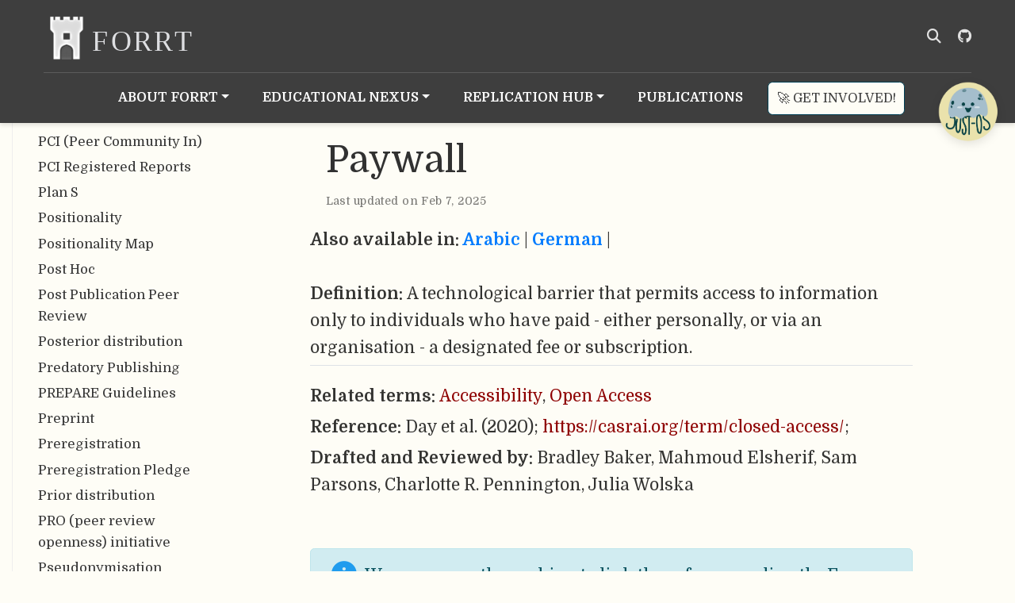

--- FILE ---
content_type: text/html; charset=utf-8
request_url: https://forrt.org/glossary/paywall/
body_size: -92
content:
<!doctype html><html lang=en-us><head><title>https://forrt.org/glossary/english/paywall/</title>
<link rel=canonical href=https://forrt.org/glossary/english/paywall/><meta name=robots content="noindex"><meta charset=utf-8><meta http-equiv=refresh content="0; url=https://forrt.org/glossary/english/paywall/"></head></html>

--- FILE ---
content_type: text/html; charset=utf-8
request_url: https://forrt.org/glossary/english/paywall/
body_size: 113873
content:
<!doctype html><html lang=en-us><head><meta charset=utf-8><meta name=viewport content="width=device-width,initial-scale=1"><meta http-equiv=X-UA-Compatible content="IE=edge"><meta name=generator content="Source Themes Academic 4.8.0"><link rel=stylesheet href=/academicons/css/academicons.min.css><meta name=description content='A technological barrier that permits access to information only to individuals who have paid \- either personally, or via an organisation \- a designated fee or subscription.'><link rel=alternate hreflang=en-us href=https://forrt.org/glossary/english/paywall/><meta name=theme-color content="#004055"><link rel=stylesheet href=https://cdnjs.cloudflare.com/ajax/libs/font-awesome/6.7.2/css/all.min.css integrity="sha512-Evv84Mr4kqVGRNSgIGL/F/aIDqQb7xQ2vcrdIwxfjThSH8CSR7PBEakCr51Ck+w+/U6swU2Im1vVX0SVk9ABhg==" crossorigin=anonymous><link rel=stylesheet href=https://cdnjs.cloudflare.com/ajax/libs/fancybox/3.5.7/jquery.fancybox.min.css integrity="sha256-Vzbj7sDDS/woiFS3uNKo8eIuni59rjyNGtXfstRzStA=" crossorigin=anonymous><link rel=stylesheet href=https://cdnjs.cloudflare.com/ajax/libs/highlight.js/10.1.2/styles/github.min.css crossorigin=anonymous title=hl-light><link rel=stylesheet href=https://cdnjs.cloudflare.com/ajax/libs/highlight.js/10.1.2/styles/dracula.min.css crossorigin=anonymous title=hl-dark disabled><link rel=stylesheet href=https://cdnjs.cloudflare.com/ajax/libs/leaflet/1.5.1/leaflet.css integrity="sha256-SHMGCYmST46SoyGgo4YR/9AlK1vf3ff84Aq9yK4hdqM=" crossorigin=anonymous><script src=https://cdnjs.cloudflare.com/ajax/libs/lazysizes/5.1.2/lazysizes.min.js integrity="sha256-Md1qLToewPeKjfAHU1zyPwOutccPAm5tahnaw7Osw0A=" crossorigin=anonymous async></script><link rel=stylesheet href="https://fonts.googleapis.com/css?family=Domine:400,400italic,700&display=swap" type=text/css><link rel=stylesheet href=/css/academic.min.c342e5d773da67a68e1202ab3a4fc917.css><script async src="https://www.googletagmanager.com/gtag/js?id=G-2BTFVS6SPM"></script><script>window.dataLayer=window.dataLayer||[];function gtag(){dataLayer.push(arguments)}gtag("js",new Date),gtag("config","G-2BTFVS6SPM")</script><link rel=manifest href=/index.webmanifest><link rel=icon type=image/png href=/images/icon_hu63989008d5fc2bc2d6ffdc2b032b1215_17560_32x32_fill_q100_h2_lanczos_center_2.webp><link rel=apple-touch-icon type=image/png href=/images/icon_hu63989008d5fc2bc2d6ffdc2b032b1215_17560_192x192_fill_q100_h2_lanczos_center_2.webp><link rel=canonical href=https://forrt.org/glossary/english/paywall/><meta property="twitter:card" content="summary_large_image"><meta property="twitter:site" content="@FORRTproject"><meta property="twitter:creator" content="@FORRTproject"><meta property="og:site_name" content="FORRT - Framework for Open and Reproducible Research Training"><meta property="og:url" content="https://forrt.org/glossary/english/paywall/"><meta property="og:title" content="Paywall"><meta property="og:description" content='A technological barrier that permits access to information only to individuals who have paid \- either personally, or via an organisation \- a designated fee or subscription.'><meta property="og:image" content="https://forrt.org/img/FORRT_banner.svg"><meta property="twitter:image" content="https://forrt.org/img/FORRT_banner.svg"><meta property="og:locale" content="en-us"><meta property="article:modified_time" content="2025-02-07T18:11:11+08:00"><script src=https://cdnjs.cloudflare.com/ajax/libs/cookieconsent2/3.1.1/cookieconsent.min.js integrity="sha256-5VhCqFam2Cn+yjw61zbBNrbHVJ6SRydPeKopYlngbiQ=" crossorigin=anonymous></script><link rel=stylesheet href=https://cdnjs.cloudflare.com/ajax/libs/cookieconsent2/3.1.1/cookieconsent.min.css integrity="sha256-zQ0LblD/Af8vOppw18+2anxsuaz3pWYyVWi+bTvTH8Q=" crossorigin=anonymous><script>window.addEventListener("load",function(){window.cookieconsent.initialise({palette:{popup:{background:"#004055",text:"#fefdf6"},button:{background:"#fefdf6",text:"#004055"}},theme:"classic",content:{message:"This website uses cookies to ensure you get the best experience on our website.",dismiss:"Got it!",link:"Learn more",href:"https://www.cookiesandyou.com"}})})</script><title>Paywall | FORRT - Framework for Open and Reproducible Research Training</title></head><body id=top data-spy=scroll data-offset=70 data-target=#TableOfContents><script>const isSiteThemeDark=!1</script><script src=/js/load-theme.js></script><aside class=search-results id=search><div class=container><section class=search-header><div class="row no-gutters justify-content-between mb-3"><div class=col-6><h1>Search</h1></div><div class="col-6 col-search-close"><a class=js-search href=#><i class="fas fa-times-circle text-muted" aria-hidden=true></i></a></div></div><div id=search-box><label for=search-query class=sr-only>Search: </label><input name=q id=search-query placeholder=Search... autocapitalize=off autocomplete=off autocorrect=off spellcheck=false type=search></div></section><section class=section-search-results><div id=search-hits></div></section></div></aside><nav class="navbar navbar-expand-lg navbar-light compensate-for-scrollbar" id=navbar-main><div class=container><div class="d-none d-lg-inline-flex"><a class=navbar-brand href=/><img src=/images/logo.svg alt="FORRT - Framework for Open and Reproducible Research Training Logo. Link to homepage"></a></div><button type=button class=navbar-toggler data-toggle=collapse data-target=#navbar-content aria-controls=navbar aria-expanded=false aria-label>
<span><i class="fas fa-bars"></i></span></button><div class="navbar-brand-mobile-wrapper d-inline-flex d-lg-none"><a class=navbar-brand href=/><img src=/images/logo.svg alt="FORRT - Framework for Open and Reproducible Research Training"></a></div><div class="navbar-collapse main-menu-item collapse justify-content-start" id=navbar-content><ul class="navbar-nav d-md-inline-flex font-weight-bold text-uppercase"><li class="nav-item dropdown px-2"><a href=javascript:void(0) class="nav-link dropdown-toggle" data-toggle=dropdown aria-haspopup=true aria-expanded=false><span>About FORRT</span><span class=caret></span></a><div class=dropdown-menu><a class=dropdown-item href=/about/us><span>About FORRT</span></a>
<a class=dropdown-item href=/awards><span>Awards</span></a>
<a class=dropdown-item href=/about/get-involved/#calendar><span>Calendar</span></a>
<a class=dropdown-item href=/about/cite_us/><span>Cite us</span></a>
<a class=dropdown-item href=/about/charity/><span>Charity</span></a>
<a class=dropdown-item href=/coc><span>Code of Conduct</span></a>
<a class=dropdown-item href=/about/community><span>Community</span></a>
<a class=dropdown-item href=/community-map><span>Community Map</span></a>
<a class=dropdown-item href=/contributors><span>Contributors</span></a>
<a class=dropdown-item href=/cv><span>Curriculum Vitae</span></a>
<a class=dropdown-item href=/feedback><span>Feedback</span></a>
<a class=dropdown-item href=/about/get-involved><span>Get Involved</span></a>
<a class=dropdown-item href=/about/mission/><span>Mission & Advocacy</span></a>
<a class=dropdown-item href=/newsletters><span>Newsletters</span></a>
<a class=dropdown-item href=/about/partnerships/><span>Partners</span></a>
<a class=dropdown-item href=/about/principles/><span>Principles</span></a>
<a class=dropdown-item href=/about/steering-committee/><span>Steering Committee</span></a>
<a class=dropdown-item href=/about/teams/><span>Teams</span></a>
<a class=dropdown-item href=/testimonials/><span>Testimonials</span></a>
<a class=dropdown-item href=/about/visitors><span>Visitors</span></a></div></li><li class="nav-item dropdown px-2"><a href=javascript:void(0) class="nav-link dropdown-toggle" data-toggle=dropdown aria-haspopup=true aria-expanded=false><span>Educational NEXUS</span><span class=caret></span></a><div class=dropdown-menu><a class=dropdown-item href=/nexus><span>About Educational Nexus</span></a>
<a class=dropdown-item href=/adopting><span>Adopting Principled Education</span></a>
<a class=dropdown-item href=/citation-politics><span>Citation Politics</span></a>
<a class=dropdown-item href=/clusters><span>Clusters</span></a>
<a class=dropdown-item href=/resources><span>Curated Resources</span></a>
<a class=dropdown-item href=/os-developing-world><span>Developing Countries & OS</span></a>
<a class=dropdown-item href=/educators-corner><span>Educators' Corner</span></a>
<a class=dropdown-item href=/equityinos><span>Equity in Open Science</span></a>
<a class=dropdown-item href=/games><span>Games Portal</span></a>
<a class=dropdown-item href=/glossary><span>Glossary</span></a>
<a class=dropdown-item href=/impact><span>Impact of OS on students</span></a>
<a class=dropdown-item href=/lesson-plans/><span>Lesson Plans</span></a>
<a class=dropdown-item href=/mapping_os><span>Mapping OS Communities</span></a>
<a class=dropdown-item href=/neurodiversity><span>Neurodiversity Team</span></a>
<a class=dropdown-item href=/pedagogies><span>Pedagogies</span></a>
<a class=dropdown-item href=/dei><span>Social Justice Initiatives</span></a>
<a class=dropdown-item href=/summaries><span>Summaries</span></a>
<a class=dropdown-item href=/syllabus><span>Syllabi Collection</span></a>
<a class=dropdown-item href=/teaching_os><span>Teaching OS</span></a>
<a class=dropdown-item href=/awop><span>Wheel of Privilege</span></a></div></li><li class="nav-item dropdown px-2"><a href=javascript:void(0) class="nav-link dropdown-toggle" data-toggle=dropdown aria-haspopup=true aria-expanded=false><span>Replication Hub</span><span class=caret></span></a><div class=dropdown-menu><a class=dropdown-item href=/replication-hub><span>About Replication Hub</span></a>
<a class=dropdown-item href=/apps/fred_annotator.html target=_blank rel=noopener><span>FReD Annotator</span></a>
<a class=dropdown-item href=/apps/fred_explorer.html target=_blank rel=noopener><span>FReD Explorer</span></a>
<a class=dropdown-item href=/FReD/index.html target=_blank rel=noopener><span>FReD R-Package</span></a>
<a class=dropdown-item href=/replication_handbook/ target=_blank rel=noopener><span>Handbook for Reproductions and Replications</span></a>
<a class=dropdown-item href=/replication-hub/large-scale-replication-projects><span>Large-Scale Replication Projects</span></a>
<a class=dropdown-item href=/positive-changes-replication-crisis><span>Positive Changes from the Replication Crisis</span></a>
<a class=dropdown-item href=/reversals><span>Replications & Reversals</span></a>
<a class=dropdown-item href=https://replicationresearch.org target=_blank rel=noopener><span>Replication Research Journal</span></a>
<a class=dropdown-item href=https://osf.io/brxtd/ target=_blank rel=noopener><span>Replication Manuscript Templates</span></a>
<a class=dropdown-item href=/replication-hub/submit><span>Submit a replication to FReD</span></a></div></li><li class="nav-item px-2"><a class=nav-link href=/publications/><span>Publications</span></a></li><li class=nav-item><a href=/about/get-involved/ class="nav-link btn btn-primary nav-btn">🚀&nbsp;Get&nbsp;involved!</a></li></ul></div><ul class="nav-icons navbar-nav flex-row ml-auto d-flex pl-md-2"><li class=nav-item><a class="nav-link js-search" href=# alt="Opens search bar"><i class="fas fa-search" aria-hidden=true></i></a></li><li class=nav-item><a class=nav-link href=https://github.com/forrtproject/forrt alt="Link to FORRT's GitHub repository"><i class="fab fa-github" aria-hidden=true></i></a></li></ul></div></nav><style>.nav-link.active{font-weight:700;color:#007bff}.language-switcher{margin-top:20px}.language-switcher ul{list-style:disc;margin-left:20px;padding-left:0}.language-switcher li{margin-bottom:5px}.language-switcher a{text-decoration:none;color:#007bff;font-weight:700}.language-switcher a:hover{text-decoration:underline}</style><script>document.addEventListener("DOMContentLoaded",function(){const t=document.querySelectorAll("#TableOfContents .nav-link"),n=document.querySelectorAll("#TableOfContentsMobile .nav-link"),e=window.location.href;t.forEach(t=>{t.href===e&&(t.classList.add("active"),t.scrollIntoView({behavior:"auto",block:"start"}),window.scrollBy(0,-document.querySelector(".docs-toc").offsetHeight))}),n.forEach(t=>{t.href===e&&t.classList.add("active")})})</script><div class="container-fluid docs"><div class="row flex-xl-nowrap"><div class="d-none d-xl-block col-xl-3 docs-toc" style=order:1><ul class="nav toc-top"><li><a href=# id=back_to_top class=docs-toc-title>List of terms</a></li></ul><nav id=TableOfContents class="nav flex-column"><ul><li class=nav-item data-toggle=tooltip data-placement=right title="The tendency to report only significant results in the abstract, while reporting non-significant results within the main body of the manuscript (not reporting non-significant results altogether would constitute selective reporting). The consequence of abstract bias is that studies reporting non-significant results may not be captured with standard meta-analytic search procedures (which rely on information in the title, abstract and keywords) and thus biasing the results of meta-analyses."><a href=https://forrt.org/glossary/english/abstract_bias/ class=nav-link>Abstract Bias</a></li><li class=nav-item data-toggle=tooltip data-placement=right title="The contribution that a research output (e.g., published manuscript) makes in shifting understanding and advancing scientific theory, method, and application, across and within disciplines. Impact can also refer to the degree to which an output or research programme influences change outside of academia, e.g. societal and economic impact (cf. ESRC: https://esrc.ukri.org/research/impact-toolkit/what-is-impact/)."><a href=https://forrt.org/glossary/english/academic_impact/ class=nav-link>Academic Impact</a></li><li class=nav-item data-toggle=tooltip data-placement=right title="Accessibility refers to the ease of access and re-use of materials (e.g., data, code, outputs, publications) for academic purposes, particularly the ease of access is afforded to people with a chronic illness, disability and/or neurodivergence. These groups face numerous financial, legal and/or technical barriers within research, including (but not limited to) the acquisition of appropriately formatted materials and physical access to spaces. Accessibility also encompasses structural concerns about diversity, equity, inclusion, and representation (Pownall et al., 2021). Interfaces, events and spaces should be designed with accessibility in mind to ensure full participation, such as by ensuring that web-based images are colorblind friendly and have alternative text, or by using live captions at events (Brown et al., 2018; Pollet & Bond, 2021; World Wide Web Consortium, 2021)."><a href=https://forrt.org/glossary/english/accessibility/ class=nav-link>Accessibility</a></li><li class=nav-item data-toggle=tooltip data-placement=right title="From Latin meaning “to the person”; Judgment of an argument or piece of work influenced by the characteristics of the person who forwarded it, not the characteristics of the argument itself. Ad hominem bias can be negative, as when work from a competitor or target of personal animosity is viewed more critically than the quality of the work merits, or positive, as when work from a friend benefits from overly favorable evaluation."><a href=https://forrt.org/glossary/english/ad_hominem_bias/ class=nav-link>Ad hominem bias</a></li><li class=nav-item data-toggle=tooltip data-placement=right title="A commentary in which the original authors of a work and critics of said work collaborate to draft a consensus statement. The aim is to draft a commentary that is free of ad hominem attacks and communicates a common understanding or at least identifies where both parties agree and disagree. In doing so, it provides a clear take-home message and path forward, rather than leaving the reader to decide between opposing views conveyed in separate commentaries."><a href=https://forrt.org/glossary/english/adversarial/ class=nav-link>Adversarial (collaborative) commentary</a></li><li class=nav-item data-toggle=tooltip data-placement=right title="A collaboration where two or more researchers with opposing or contradictory theoretical views —and likely diverging predictions about study results— work together on one project. The aim is to minimise biases and methodological weaknesses as well as to establish a shared base of facts for which competing theories must account."><a href=https://forrt.org/glossary/english/adversarial_collaboration/ class=nav-link>Adversarial collaboration</a></li><li class=nav-item data-toggle=tooltip data-placement=right title="This bias occurs when one’s opinions or judgements about the quality of research are influenced by the affiliation of the author(s). When publishing manuscripts, a potential example of an affiliation bias could be when editors prefer to publish work from prestigious institutions (Tvina et al., 2019)."><a href=https://forrt.org/glossary/english/affiliation_bias/ class=nav-link>Affiliation bias</a></li><li class=nav-item data-toggle=tooltip data-placement=right title="Variability in outcomes due to unknowable or inherently random factors. The stochastic component of outcome uncertainty that cannot be reduced through additional sources of information. For example, when flipping a coin, uncertainty about whether it will land on heads or tails."><a href=https://forrt.org/glossary/english/aleatoric_uncertainty/ class=nav-link>Aleatoric uncertainty</a></li><li class=nav-item data-toggle=tooltip data-placement=right title="Departing from traditional citation measures, altmetrics (short for “alternative metrics”) provide an assessment of the attention and broader impact of research work based on diverse sources such as social media (e.g. Twitter), digital news media, number of preprint downloads, etc. Altmetrics have been criticized in that sensational claims usually receive more attention than serious research (Ali, 2021)."><a href=https://forrt.org/glossary/english/altmetrics/ class=nav-link>Altmetrics</a></li><li class=nav-item data-toggle=tooltip data-placement=right title="AMNESIA is a free anonymization tool to remove identifying information from data. After uploading a dataset that contains personal data, the original dataset is transformed by the tool, resulting in a dataset that is anonymized regarding personal and sensitive data."><a href=https://forrt.org/glossary/english/amnesia/ class=nav-link>AMNESIA</a></li><li class=nav-item data-toggle=tooltip data-placement=right title="Analytic flexibility is a type of researcher degrees of freedom (Simmons, Nelson, & Simonsohn, 2011\) that refers specifically to the large number of choices made during data preprocessing and statistical analysis. “\[T\]he range of analysis outcomes across different acceptable analysis methods” (Carp, 2012, p. 1). Analytic flexibility can be problematic, as this variability in analytic strategies can translate into variability in research outcomes, particularly when several strategies are applied, but not transparently reported (Masur, 2021)."><a href=https://forrt.org/glossary/english/analytic_flexibility/ class=nav-link>Analytic Flexibility</a></li><li class=nav-item data-toggle=tooltip data-placement=right title="Anonymising data refers to removing, generalising, aggregating or distorting any information which may potentially identify participants, peer-reviewers, and authors, among others. Data should be anonymised so that participants are not personally identifiable. The most basic level of anonymisation is to replace participants’ names with pseudonyms (fake names) and remove references to specific places. Anonymity is particularly important for open data and data may not be made open for anonymity concerns. Anonymity and open data has been discussed within qualitative research which often focuses on personal experiences and opinions, and in quantitative research that includes participants from clinical populations."><a href=https://forrt.org/glossary/english/anonymity/ class=nav-link>Anonymity</a></li><li class=nav-item data-toggle=tooltip data-placement=right title="The ARRIVE guidelines (Animal Research: Reporting of In Vivo Experiments) are a checklist-based set of reporting guidelines developed to improve reporting standards, and enhance replicability, within living (i.e. *in vivo*) animal research. The second generation ARRIVE guidelines, ARRIVE 2.0, were released in 2020\. In these new guidelines, the clarity has been improved, items have been prioritised and new information has been added with an accompanying “Explanation” and “Elaboration” document to provide a rationale for each item and a recommended set to add context to the study being described."><a href=https://forrt.org/glossary/english/arrive_guidelines/ class=nav-link>ARRIVE Guidelines</a></li><li class=nav-item data-toggle=tooltip data-placement=right title="An article (sometimes author) processing charge (APC) is a fee charged to authors by a publisher in exchange for publishing and hosting an open access article. APCs are often intended to compensate for a potential loss of revenue the journal may experience when moving from traditional publication models, such as subscription services or pay-per-view, to open access. While some journals charge only about US$300, APCs vary widely, from US$1000 (Advances in Methods and Practice in Psychological Science) or less to over US$10,000 (Nature). While some publishers offer waivers for researchers from certain regions of the world or who lack funds, some APCs have been criticized for being disproportionate compared to actual processing and hosting costs (Grossmann & Brembs, 2021\) and for creating possible inequities with regard to which scientists can afford to make their works freely available (Smith et al. 2020)."><a href=https://forrt.org/glossary/english/article_processing_charge/ class=nav-link>Article Processing Charge (APC)</a></li><li class=nav-item data-toggle=tooltip data-placement=right title="Authorship assigns credit for research outputs (e.g. manuscripts, data, and software) and accountability for content (McNutt et al. 2018; Patience et al. 2019). Conventions differ across disciplines, cultures, and even research groups, in their expectations of what efforts earn authorship, what the order of authorship signifies (if anything), how much accountability for the research the corresponding author assumes, and the extent to which authors are accountable for aspects of the work that they did not personally conduct."><a href=https://forrt.org/glossary/english/authorship/ class=nav-link>Authorship</a></li><li class=nav-item data-toggle=tooltip data-placement=right title="All theories contain assumptions about the nature of constructs and how they can be measured. However, not all predictions are derived from theories and assumptions can sometimes be drawn from other premises. Additional assumptions that are made to deduce a prediction and tested by making links to observable data. These auxiliary hypotheses are sometimes invoked to explain why a replication attempt has failed."><a href=https://forrt.org/glossary/english/auxiliary_hypothesis/ class=nav-link>Auxiliary Hypothesis</a></li><li class=nav-item data-toggle=tooltip data-placement=right title="Badges are symbols that editorial teams add to published manuscripts to acknowledge open science practices and act as incentives for researchers to share data, materials, or to embed study preregistration. As clearly-visible symbols, they are intended to signal to the reader that content has met the standard of open research required to receive the badge (typically from that journal). Different badges may be assigned for different practices, such as research having been made available and accessible in a persistent location (“open material badge” and “open data badge”), or study preregistration (“preregistration badge”)."><a href=https://forrt.org/glossary/english/badges/ class=nav-link>Badges (Open Science)</a></li><li class=nav-item data-toggle=tooltip data-placement=right title="A continuous statistical measure for model selection used in Bayesian inference, describing the *relative* evidence for one model over another, regardless of whether the models are correct. Bayes factors (BF) range from 0 to infinity, indicating the relative strength of the evidence, and where 1 is a neutral point of no evidence. In contrast to *p*\-values, Bayes factors allow for 3 types of conclusions: a) evidence for the alternative hypothesis, b) evidence for the null hypothesis, and c) no sufficient evidence for either. Thus, BF are typically expressed as BF10 for evidence regarding the alternative compared to the null hypothesis, and as BF01 for evidence regarding the null compared to the alternative hypothesis."><a href=https://forrt.org/glossary/english/bayes_factor/ class=nav-link>Bayes Factor</a></li><li class=nav-item data-toggle=tooltip data-placement=right title="A method of statistical inference based upon Bayes’ theorem, which makes use of epistemological (un)certainty using the mathematical language of probability. Bayesian inference is based on allocating (and reallocating, based on newly-observed data or evidence) credibility across possibilities. Two existing approaches to Bayesian inference include “Bayes factors” (BF) and Bayesian parameter estimation."><a href=https://forrt.org/glossary/english/bayesian_inference/ class=nav-link>Bayesian Inference</a></li><li class=nav-item data-toggle=tooltip data-placement=right title="A Bayesian approach to estimating parameter values by updating a prior belief about model parameters (i.e., prior distribution) with new evidence (i.e., observed data) via a likelihood function, resulting in a posterior distribution. The posterior distribution may be summarised in a number of ways including: point estimates (mean/mode/median of a posterior probability distribution), intervals of defined boundaries, and intervals of defined mass (typically referred to as a credible interval). In turn, a posterior distribution may become a prior distribution in a subsequent estimation. A posterior distribution can also be sampled using Monte-Carlo Markov Chain methods which can be used to determine complex model uncertainties (e.g. Foreman-Mackey et al., 2013)."><a href=https://forrt.org/glossary/english/bayesian_parameter_estimation/ class=nav-link>Bayesian Parameter Estimation</a></li><li class=nav-item data-toggle=tooltip data-placement=right title="The Brain Imaging Data Structure (BIDS) describes a simple and easy-to-adopt way of organizing neuroimaging, electrophysiological, and behavioral data (i.e., file formats, folder structures). BIDS is a community effort developed *by* the community *for* the community and was inspired by the format used internally by the OpenfMRI repository known as [OpenNeuro](https://openneuro.org). Having initially been developed for fMRI data, the BIDS data structure has been extended for many other measures, such as EEG (Pernet et al., 2019)."><a href=https://forrt.org/glossary/english/bids_data_structure/ class=nav-link>BIDS data structure</a></li><li class=nav-item data-toggle=tooltip data-placement=right title="This acronym refers to Barren, Institutional, Zoo, and other Rare Rearing Environments (BIZARRE). Most research for chimpanzees is conducted on this specific sample. This limits the generalizability of a large number of research findings in the chimpanzee population. The BIZARRE has been argued to reflect the universal concept of what is a chimpanzee (see also WEIRD, which has been argued to be a universal concept for what is a human)."><a href=https://forrt.org/glossary/english/bizarre/ class=nav-link>BIZARRE</a></li><li class=nav-item data-toggle=tooltip data-placement=right title='Within academic culture, an approach focusing on the intrinsic interest of academics to improve the quality of research and research culture, for instance by making it supportive, collaborative, creative and inclusive. Usually indicates leadership from early-career researchers acting as the changemakers driving shifts and change in scientific methodology through enthusiasm and innovation, compared to a “top-down” approach initiated by more senior researchers "Bottom-up approaches take into account the specific local circumstances of the case itself, often using empirical data, lived experience, personal accounts, and circumstances as the starting point for developing policy solutions."'><a href=https://forrt.org/glossary/english/bottom_up_approach/ class=nav-link>Bottom-up approach (to Open Scholarship)</a></li><li class=nav-item data-toggle=tooltip data-placement=right title="Bracketing interviews are commonly used within qualitative approaches. During these interviews researchers explore their personal subjectivities and assumptions surrounding their ongoing research. This allows researchers to be aware of their own interests and helps them to become both more reflective and critical about their research, considering how their own experiences may impact the research process. Bracketing interviews can also be subject to qualitative analysis."><a href=https://forrt.org/glossary/english/bracketing_interviews/ class=nav-link>Bracketing Interviews</a></li><li class=nav-item data-toggle=tooltip data-placement=right title="A tongue-in-cheek expression intended to raise awareness of the lack of diverse voices in open science (Bahlai, Bartlett, Burgio et al. 2019; Onie, 2020), in addition to the presence of behavior and communication styles that can be toxic or exclusionary. Importantly, not all bros are men; rather, they are individuals who demonstrate rigid thinking, lack self-awareness, and tend towards hostility, unkindness, and exclusion (Pownall et al., 2021; Whitaker & Guest, 2020). They generally belong to dominant groups who benefit from structural privileges. To address \#bropenscience, researchers should examine and address structural inequalities within academic systems and institutions."><a href=https://forrt.org/glossary/english/bropenscience/ class=nav-link>Bropenscience</a></li><li class=nav-item data-toggle=tooltip data-placement=right title="Critiquing After the Results are Known (CARKing) refers to presenting a criticism of a design as one that you would have made in advance of the results being known. It usually forms a reaction or criticism to unwelcome or unfavourable results, results whether the critic is conscious of this fact or not."><a href=https://forrt.org/glossary/english/carking/ class=nav-link>CARKing</a></li><li class=nav-item data-toggle=tooltip data-placement=right title="A non-profit technology organization based in Charlottesville, Virginia with the mission “to increase openness, integrity, and reproducibility of research.” Among other resources, the COS hosts the Open Science Framework (OSF) and the Open Scholarship Knowledge Base."><a href=https://forrt.org/glossary/english/center_for_open_science/ class=nav-link>Center for Open Science (COS)</a></li><li class=nav-item data-toggle=tooltip data-placement=right title="A biased selection of papers or authors cited and included in the references section. When citation bias is present, it is often in a way which would benefit the author(s) or reviewers, over-represents statistically significant studies, or reflects pervasive gender or racial biases (Brooks, 1985; Jannot et al., 2013; Zurn et al., 2020). One proposed solution is the use of Citation Diversity Statements, in which authors reflect on their citation practices and identify biases which may have emerged (Zurn et al., 2020)."><a href=https://forrt.org/glossary/english/citation_bias/ class=nav-link>Citation bias</a></li><li class=nav-item data-toggle=tooltip data-placement=right title="A current effort trying to increase awareness and mitigate the citation bias in relation to gender and race is the Citation Diversity Statement, a short paragraph where “the authors consider their own bias and quantify the equitability of their reference lists. It states: (i) the importance of citation diversity, (ii) the percentage breakdown (or other diversity indicators) of citations in the paper, (iii) the method by which percentages were assessed and its limitations, and (iv) a commitment to improving equitable practices in science” (Zurn et al., 2020, p. 669)."><a href=https://forrt.org/glossary/english/citation_diversity_statement/ class=nav-link>Citation Diversity Statement</a></li><li class=nav-item data-toggle=tooltip data-placement=right title="Citizen science refers to projects that actively involve the general public in the scientific endeavour, with the goal of democratizing science. Citizen scientists can be involved in all stages of research, acting as collaborators, contributors or project leaders. An example of a major citizen science project involved individuals identifying astronomical bodies (Lintott, 2008)."><a href=https://forrt.org/glossary/english/citizen_science/ class=nav-link>Citizen Science</a></li><li class=nav-item data-toggle=tooltip data-placement=right title="The Comprehensive Knowledge Archive Network (CKAN) is an open-source data platform and free software that aims to provide tools to streamline publishing and data sharing. CKAN supports governments, research institutions and other organizations in managing and publishing large amounts of data."><a href=https://forrt.org/glossary/english/ckan/ class=nav-link>CKAN</a></li><li class=nav-item data-toggle=tooltip data-placement=right title="An approach to research where stakeholders who are not traditionally involved in the research process are empowered to collaborate, either at the start of the project or throughout the research lifecycle. For example, co-produced health research may involve health professionals and patients, while co-produced education research may involve teaching staff and pupils/students. This is motivated by principles such as respecting and valuing the experiences of non-researchers, addressing power dynamics, and building mutually beneficial relationships."><a href=https://forrt.org/glossary/english/co_production/ class=nav-link>Co-production</a></li><li class=nav-item data-toggle=tooltip data-placement=right title="A framework which identifies best practices for scientific repositories and evaluation criteria for these practices. Its flexible and multidimensional approach means that it can be applied to different types of repositories, including those which host publications or data, across geographical and thematic contexts."><a href=https://forrt.org/glossary/english/coar_community_framework_for_good_practices_in_repositories/ class=nav-link>COAR Community Framework for Good Practices in Repositories</a></li><li class=nav-item data-toggle=tooltip data-placement=right title="The process of checking another researcher's programming (specifically, computer source code) including but not limited to statistical code and data modelling. This process is designed to detect and resolve mistakes, thereby improving code quality. In practice, a modern peer review process may take place via a hosted online repository such as GitHub, GitLab or SourceForge.Related terms: Reproducibility; Version control"><a href=https://forrt.org/glossary/english/code_review/ class=nav-link>Code review</a></li><li class=nav-item data-toggle=tooltip data-placement=right title="A codebook is a high-level summary that describes the contents, structure, nature and layout of a data set. A well-documented codebook contains information intended to be complete and self-explanatory for each variable in a data file, such as the wording and coding of the item, and the underlying construct. It provides transparency to researchers who may be unfamiliar with the data but wish to reproduce analyses or reuse the data."><a href=https://forrt.org/glossary/english/codebook/ class=nav-link>Codebook</a></li><li class=nav-item data-toggle=tooltip data-placement=right title="The Collaborative Replication and Education Project (CREP) is an initiative designed to organize and structure replication efforts of highly-cited empirical studies in psychology to satisfy the dual needs for more high-quality direct replications and more training in empirical research techniques for psychology students. CREP aims to address the need for replications of highly cited studies, and to provide training, support and professional growth opportunities for academics completing replication projects."><a href=https://forrt.org/glossary/english/collaborative_replication_and_education_project/ class=nav-link>Collaborative Replication and Education Project (CREP)</a></li><li class=nav-item data-toggle=tooltip data-placement=right title="The Organization for Human Brain Mapping (OHBM) neuroimaging community has developed a guideline for best practices in neuroimaging data acquisition, analysis, reporting, and sharing of both data and analysis code. It contains eight elements that should be included when writing up or submitting a manuscript in order to improve reporting methods and the resulting neuroimages in order to optimize transparency and reproducibility. Alternative definition: (if applicable) Checklist for data analysis and sharing"><a href=https://forrt.org/glossary/english/committee_on_best_practices_in_data_analysis_and_sharing/ class=nav-link>Committee on Best Practices in Data Analysis and Sharing (COBIDAS)</a></li><li class=nav-item data-toggle=tooltip data-placement=right title="The common ownership of scientific results and methods and the consequent imperative to share both freely. Communality is based on the fact that every scientific finding is seen as a product of the effort of a number of agents. This norm is followed when scientists openly share their new findings with colleagues."><a href=https://forrt.org/glossary/english/communality/ class=nav-link>Communality</a></li><li class=nav-item data-toggle=tooltip data-placement=right title="Collaborative projects that involve researchers from different career levels, disciplines, institutions or countries. Projects may have different goals including peer support and learning, conducting research, teaching and education. They can be short-term (e.g., conference events or hackathons) or long-term (e.g., journal clubs or consortium-led research projects). Collaborative culture and community building are key to achieving project goals."><a href=https://forrt.org/glossary/english/community_projects/ class=nav-link>Community Projects</a></li><li class=nav-item data-toggle=tooltip data-placement=right title="A collection of files prepared by a researcher to support a report or publication that include the data, metadata, programming code, software dependencies, licenses, and other instructions necessary for another researcher to independently reproduce the findings presented in the report or publication."><a href=https://forrt.org/glossary/english/compendium/ class=nav-link>Compendium</a></li><li class=nav-item data-toggle=tooltip data-placement=right title="Ability to recreate the same results as the original study (including tables, figures, and quantitative findings), using the same input data, computational methods, and conditions of analysis. The availability of code and data facilitates computational reproducibility, as does preparation of these materials (annotating data, delineating software versions used, sharing computational environments, etc). Ideally, computational reproducibility should be achievable by another second researcher (or the original researcher, at a future time), using only a set of files and written instructions. Also referred to as analytic reproducibility (LeBel et al., 2018)."><a href=https://forrt.org/glossary/english/computational_reproducibility/ class=nav-link>Computational reproducibility</a></li><li class=nav-item data-toggle=tooltip data-placement=right title="A replication attempt whereby the primary effect of interest is the same but tested in a different sample and captured in a different way to that originally reported (i.e., using different operationalisations, data processing and statistical approaches and/or different constructs; LeBel et al., 2018). The purpose of a conceptual replication is often to explore what conditions limit the extent to which an effect can be observed and generalised (e.g., only within certain contexts, with certain samples, using certain measurement approaches) towards evaluating and advancing theory (Hüffmeier et al., 2016)."><a href=https://forrt.org/glossary/english/conceptual_replication/ class=nav-link>Conceptual replication</a></li><li class=nav-item data-toggle=tooltip data-placement=right title="The tendency to seek out, interpret, favor and recall information in a way that supports one’s prior values, beliefs, expectations, or hypothesis."><a href=https://forrt.org/glossary/english/confirmation_bias/ class=nav-link>Confirmation bias</a></li><li class=nav-item data-toggle=tooltip data-placement=right title="Part of the confirmatory-exploratory distinction (Wagenmakers et al., 2012), where confirmatory analyses refer to analyses that were set *a priori* and test existent hypotheses. The lack of this distinction within published research findings has been suggested to explain replicability issues and is suggested to be overcome through study preregistration which clearly distinguishes confirmatory from exploratory analyses. Other researchers have questioned these terms and recommended a replacement with ‘discovery-oriented’ and ‘theory-testing research’ (Oberauer & Lewandowsky, 2019; see also Szollosi & Donkin, 2019)."><a href=https://forrt.org/glossary/english/confirmatory_analyses/ class=nav-link>Confirmatory analyses</a></li><li class=nav-item data-toggle=tooltip data-placement=right title="A conflict of interest (COI, also ‘competing interest’) is a financial or non-financial relationship, activity or other interest that might compromise objectivity or professional judgement on the part of an author, reviewer, editor, or editorial staff. The *Principles of Transparency and Best Practice in Scholarly Publishing* by the Committee on Publication Ethics (COPE), the Directory of Open Access Journals (DOAJ), the Open Access Scholarly Publishers Association (OASPA), and the World Association of Medical Editors (WAME) states that journals should have policies on publication ethics, including policies on COI (DOAJ, 2018). COIs should be made transparent so that readers can properly evaluate research and assess for potential or actual bias(es). Outside publishing, academic presenters, panel members and educators should also declare COIs. Purposeful failure to disclose a COI may be considered a form of misconduct."><a href=https://forrt.org/glossary/english/conflict_of_interest/ class=nav-link>Conflict of interest</a></li><li class=nav-item data-toggle=tooltip data-placement=right title="Only the name of the consortium or organization appears in the author column, and the individuals' names do not appear in the literature: For example, ‘FORRT’ as an author. This can be seen in the products of collaborative projects with a very large number of collaborators and/or contributors. Depending on the journal policy, individual researchers may be recorded as one of the authors of the product in literature databases such as ORCID and Scopus. Consortium authorship can also be termed group, corporate, organisation/organization or collective authorship (e.g. [https://www.bmj.com/about-bmj/resources-authors/article-submission/authorship-contributorship](https://www.bmj.com/about-bmj/resources-authors/article-submission/authorship-contributorship)), or collaborative authorship (e.g. [https://support.jmir.org/hc/en-us/articles/115001449591-What-is-a-group-author-collaborative-author-and-does-it-need-an-ORCID](https://support.jmir.org/hc/en-us/articles/115001449591-What-is-a-group-author-collaborative-author-and-does-it-need-an-ORCID))"><a href=https://forrt.org/glossary/english/consortium_authorship/ class=nav-link>Consortium authorship</a></li><li class=nav-item data-toggle=tooltip data-placement=right title="A statement that explicitly identifies and justifies the target population, and conditions, for the reported findings. Researchers should be explicit about potential boundary conditions for their generalisations (Simons et al., 2017). Researchers should provide detailed descriptions of the sampled population and/or contextual factors that might have affected the results such that future replication attempts can take these factors into account (Brandt et al., 2014). Conditions not explicitly listed are assumed not to have theoretical relevance to the replicability of the effect."><a href=https://forrt.org/glossary/english/constraints_on_generality/ class=nav-link>Constraints on Generality (COG)</a></li><li class=nav-item data-toggle=tooltip data-placement=right title="When used in the context of measurement and testing, construct validity refers to the degree to which a test measures what it claims to be measuring. In fields that study hypothetical unobservable entities, construct validation is essentially theory testing, because it involves determining whether an objective measure (a questionnaire, lab task, etc.) is a valid representation of a hypothetical construct (i.e., conforms to a theory). When used in a broader sense about a research study, or a claim, conclusion, or observed effect in a research study, construct validity concerns the extent to which the sampling particulars used in the study (participants, settings, treatments, and dependent variables) map onto the higher order constructs the study, the claim, the conclusion is about. According to Shadish et al. (2002), construct validity can be defined as “the degree to which inferences are warranted from the observed persons, settings, and cause and effect operations included in a study to the constructs that these instances might represent” (p. 38)."><a href=https://forrt.org/glossary/english/construct_validity/ class=nav-link>Construct validity</a></li><li class=nav-item data-toggle=tooltip data-placement=right title="The degree to which a measurement includes all aspects of the concept that the researcher claims to measure; “A qualitative type of validity where the domain of the concept is made clear and the analyst judges whether the measures fully represent the domain” (Bollen, 1989, p.185). It is a component of *construct validity* and can be established using both quantitative and qualitative methods, often involving expert assessment."><a href=https://forrt.org/glossary/english/content_validity/ class=nav-link>Content validity</a></li><li class=nav-item data-toggle=tooltip data-placement=right title><a href=https://forrt.org/glossary/english/contribution/ class=nav-link>Contribution</a></li><li class=nav-item data-toggle=tooltip data-placement=right title="A corrigendum (pl. corrigenda, Latin: 'to correct') documents one or multiple errors within a published work that do not alter the central claim or conclusions and thus does not rise to the standard of requiring a retraction of the work. Corrigenda are typically available alongside the original work to aid transparency. Some publishers refer to this document as an erratum (pl. errata, Latin: 'error'), while others draw a distinction between the two (corrigenda as author-errors and errata as publisher-errors)."><a href=https://forrt.org/glossary/english/corrigendum/ class=nav-link>Corrigendum</a></li><li class=nav-item data-toggle=tooltip data-placement=right title="A set of free and easy-to-use copyright licences that define the rights of the authors and users of open data and materials in a standardized way. CC licenses enable authors or creators to share copyright-law-protected work with the public and come in different varieties with more or less clauses. For example, the Attribution-NonCommercial-ShareAlike 4.0 International (CC BY-NC-SA 4.0) allows you to share and adapt the material, under the condition that you; give credit to the original creators, indicate if changes were made, and share under the same license as the original, and you cannot use the material for commercial purposes."><a href=https://forrt.org/glossary/english/creative_commons/ class=nav-link>Creative Commons (CC) license</a></li><li class=nav-item data-toggle=tooltip data-placement=right title="Replication efforts should seek not just to support or question the original findings, but also to replace them with revised, stronger theories with greater explanatory power. This approach therefore involves ‘pruning’ existing theories, comparing all the alternative theories, and making replication efforts more generative and engaged in theory-building (Tierney et al. 2020, 2021)."><a href=https://forrt.org/glossary/english/creative_destruction_approach_to_replication/ class=nav-link>Creative destruction approach to replication</a></li><li class=nav-item data-toggle=tooltip data-placement=right title="The problems and the solutions resulting from a growing distrust in scientific findings, following concerns about the credibility of scientific claims (e.g., low replicability). The term has been proposed as a more positive alternative to the term replicability crisis, and includes the many solutions to improve the credibility of research, such as preregistration, transparency, and replication."><a href=https://forrt.org/glossary/english/credibility_revolution/ class=nav-link>Credibility revolution</a></li><li class=nav-item data-toggle=tooltip data-placement=right title="The Contributor Roles Taxonomy (CRediT; [https://casrai.org/credit/](https://casrai.org/credit/)) is a high-level taxonomy used to indicate the roles typically adopted by contributors to scientific scholarly output. There are currently 14 roles that describe each contributor’s specific contribution to the scholarly output. They can be assigned multiple times to different authors and one author can also be assigned multiple roles. CRediT includes the following roles: Conceptualization, Data curation, Formal Analysis, Funding acquisition, Investigation, Methodology, Project administration, Resources, Software, Supervision, Validation, Visualization, Writing – original draft, Writing – review & editing. A description of the different roles can be found in the work of Brand et al., (2015)."><a href=https://forrt.org/glossary/english/credit/ class=nav-link>CRediT</a></li><li class=nav-item data-toggle=tooltip data-placement=right title="The degree to which a measure corresponds to other valid measures of the same concept. Criterion validity is usually established by calculating regression coefficients or bivariate correlations estimating the direction and strength of relation between test measure and criterion measure. It is often confused with *construct validity* although it differs from it in intent (merely predictive rather than theoretical) and interest (predicting an observable outcome rather than a latent construct). Unreliability in either test or criterion scores usually diminishes criterion validity. Also called criterion-related or concrete validity."><a href=https://forrt.org/glossary/english/criterion_validity/ class=nav-link>Criterion validity</a></li><li class=nav-item data-toggle=tooltip data-placement=right title="Crowdsourced research is a model of the social organisation of research as a large-scale collaboration in which one or more research projects are conducted by multiple teams in an independent yet coordinated manner. Crowdsourced research aims at achieving efficiency and scalability gains by pooling resources, promoting transparency and social inclusion, as well as increasing the rigor, reliability, and trustworthiness by enhancing statistical power and mutual social vetting. It stands in contrast to the traditional model of academic research production, which is dominated by the independent work of individual or small groups of researchers (‘small science’). Examples of crowdsourced research include so-called ‘many labs replication’ studies (Klein et al., 2018), ‘many analysts, one dataset’ studies (Silberzahn et al., 2018), distributive collaborative networks (Moshontz et al., 2018\) and open collaborative writing projects such as Massively Open Online Papers (MOOPs) (Himmelstein et al., 2019; Tennant et al., 2019). Alternatively, crowdsourced research can refer to the use of a large number of research “crowdworkers” in data collection hired through online labor markets like Amazon Mechanical Turk or Prolific, for example in content analysis (Benoit et al., 2016; Lind et al., 2017\) or experimental research (Peer et al., 2017). Crowdsourced research that is both open for participation and open through shared intermediate outputs has been referred to as *crowd science* (Franzoni & Sauermann, 2014)."><a href=https://forrt.org/glossary/english/crowdsourced_research/ class=nav-link>Crowdsourced Research</a></li><li class=nav-item data-toggle=tooltip data-placement=right title="The additional labor expected or demanded of members of underrepresented or marginalized minority groups, particularly scholars of color. This labor often comes from service roles providing ethnic, cultural, or gender representation and diversity. These roles can be formal or informal, and are generally unrewarded or uncompensated. Such labor includes providing expertise on matters of diversity, educating members of majority groups, acting as a liaison to minority communities, and formal and informal roles as mentor and support system for minority students."><a href=https://forrt.org/glossary/english/cultural_taxation/ class=nav-link>Cultural taxation</a></li><li class=nav-item data-toggle=tooltip data-placement=right title="Goal of any empirical science, it is the pursuit of “the construction of a cumulative base of knowledge upon which the future of the science may be built” (Curran, 2009, p. 1). The idea that science will create more complete and accurate theories as a function of the amount of evidence and data that has been collected. Cumulative science develops in gradual and incremental steps, as opposed to one abrupt discovery. While revolutionary science occurs scarcely, cumulative science is the most common form of science."><a href=https://forrt.org/glossary/english/cumulative_science/ class=nav-link>Cumulative science</a></li><li class=nav-item data-toggle=tooltip data-placement=right title="Data Access and Research Transparency ([DA-RT](https://www.dartstatement.org/)) is an initiative aimed at increasing data access and research transparency in the social sciences. It is a multi-epistemic and multi-method initiative, created in 2014 by the Council of the American Political Science Association (APSA), to bolster the rigor of empirical social inquiry. In addition to other activities, DA-RT developed the Journal Editors' Transparency Statement (JETS), which requires subscribing journals to (a) making relevant data publicly available if the study is published, (b) following a strict data citation policy, (c) transparently describing the analytical procedures and, if possible, providing public access to analytical code, and (d) updating their journal style guides, codes of ethics to include improved data access and research transparency requirements."><a href=https://forrt.org/glossary/english/data_access_and_research_transparency/ class=nav-link>Data Access and Research Transparency (DA-RT)</a></li><li class=nav-item data-toggle=tooltip data-placement=right title="A structured document that describes the process of data acquisition, analysis, management and storage during a research project. It also describes data ownership and how the data will be preserved and shared during and upon completion of a project. Data management templates also provide guidance on how to make research data FAIR and where possible, openly available."><a href=https://forrt.org/glossary/english/data_management_plan/ class=nav-link>Data management plan (DMP)</a></li><li class=nav-item data-toggle=tooltip data-placement=right title="collection of practices, technologies, cultural elements and legal frameworks that are relevant to the practice of making data used for scholarly research available to other investigators. Gollwitzer et al. (2020) describe two types of data sharing: Type 1: Data that is necessary to reproduce the findings of a published research article. Type 2: data that have been collected in a research project but have not (or only partly) been analysed or reported after the completion of the project and are hence typically shared under a specified embargo period."><a href=https://forrt.org/glossary/english/data_sharing/ class=nav-link>Data sharing</a></li><li class=nav-item data-toggle=tooltip data-placement=right title="Graphical representation of data or information. Data visualisation takes advantage of humans’ well-developed visual processing capacity to convey insight and communicate key information. Data visualisations often display the raw data, descriptive statistics, and/or inferential statistics."><a href=https://forrt.org/glossary/english/data_visualisation/ class=nav-link>Data visualisation</a></li><li class=nav-item data-toggle=tooltip data-placement=right title="Coloniality can be described as the naturalisation of concepts such as imperialism, capitalism, and nationalism. Together these concepts can be thought of as a matrix of power (and power relations) that can be traced to the colonial period. Decoloniality seeks to break down and decentralize those power relations, with the aim to understand their persistence and to reconstruct the norms and values of a given domain. In an academic setting, decolonisation refers to the rethinking of the lens through which we teach, research, and co-exist, so that the lens generalises beyond Western-centred and colonial perspectives. Decolonising academia involves reconstructing the historical and cultural frameworks being used, redistributing a sense of belonging in universities, and empowering and including voices and knowledge types that have historically been excluded from academia. This is done when people engage with their past, present, and future whilst holding a perspective that is separate from the socially dominant perspective. Also, by including, not rejecting, an individuals’ internalised norms and taboos from the specific colony."><a href=https://forrt.org/glossary/english/decolonisation/ class=nav-link>Decolonisation</a></li><li class=nav-item data-toggle=tooltip data-placement=right title="A criterion for distinguishing science from non-science which aims to indicate an optimal way for knowledge of the world to grow. In a Popperian approach, the demarcation criterion was falsifiability and the application of a falsificationist attitude. Alternative approaches include that of Kuhn, who believed that the criterion was puzzle solving with the aim of understanding nature, and Lakatos, who argued that science is marked by working within a progressive research programme."><a href=https://forrt.org/glossary/english/demarcation_criterion/ class=nav-link>Demarcation criterion</a></li><li class=nav-item data-toggle=tooltip data-placement=right title="As ‘direct replication’ does not have a widely-agreed technical meaning nor there is no clear cut distinction between a direct and conceptual replication, below we list several contributions towards a consensus. Rather than debating the ‘exactness’ of a replication, it is more helpful to discuss the relevant differences between a replication and its target, and their implications for the reliability and generality of the target’s results. Generally, direct replication refers to a new data collection that attempts to replicate original studies’ methods as closely as possible. A replication attempt that “seek(s) to duplicate the necessary elements that produced the original finding.” (Cruwell et al., 2019; p.243). The purpose of a direct replication can be to identify type 1 errors and/or experimenter effects, determine the replicability of an effect using the same or improved practices, or to create more specific estimates of effect size (Hűffmeier et al., 2016). Directness of replication is a continuum between repeating specific observations (data) and observing generalised effects (phenomena). How closely a replication replicates an original study is often a matter for debate, often with differences being cited as hidden moderators of effects. Furthermore, there can be debate over the relevant importance of technical equivalence (i.e., using identical materials) versus psychological equivalence (i.e., realizing the identical psychological conditions) to the original study (Schwarz and Strack, 2014). For example, consider a study on Trust in the US- President conducted in 2018\. A technical equivalent replication would use Trump as stimulus (he was president in 2018\) a psychological equivalent study would use Biden (he is the current president)."><a href=https://forrt.org/glossary/english/direct_replication/ class=nav-link>Direct replication</a></li><li class=nav-item data-toggle=tooltip data-placement=right title="Diversity refers to between-person (i.e., interindividual) variation in humans, e.g. ability, age, beliefs, cognition, country, disability, ethnicity, gender, language, race, religion or sexual orientation. Diversity can refer to diversity of researchers (who do the research), the diversity of participant samples (who is included in the study), and diversity of perspectives (the views and beliefs researchers bring into their work; Syed & Kathawalla, 2020)."><a href=https://forrt.org/glossary/english/diversity/ class=nav-link>Diversity</a></li><li class=nav-item data-toggle=tooltip data-placement=right title="Digital Object Identifiers (DOI) are alpha-numeric strings that can be assigned to any entity, including: publications (including preprints), materials, datasets, and feature films \- the use of DOIs is not restricted to just scholarly or academic material. DOIs “provides a system for persistent and actionable identification and interoperable exchange of managed information on digital networks.” ([https://doi.org/hb.html](https://doi.org/hb.html)). There are many different DOI registration agencies that operate DOIs, but the two that researchers would most likely encounter are [Crossref](https://www.crossref.org/) and [Datacite](https://datacite.org/)."><a href=https://forrt.org/glossary/english/doi/ class=nav-link>DOI (digital object identifier)</a></li><li class=nav-item data-toggle=tooltip data-placement=right title="The San Francisco Declaration on Research Assessment (DORA) is a global initiative aiming to reduce dependence on journal-based metrics (e.g. journal impact factor and citation counts) and, instead, promote a culture which emphasises the intrinsic value of research. The DORA declaration targets research funders, publishers, research institutes and researchers and signing it represents a commitment to aligning research practices and procedures with the declaration’s principles."><a href=https://forrt.org/glossary/english/dora/ class=nav-link>DORA</a></li><li class=nav-item data-toggle=tooltip data-placement=right title="An identity confusion, as the individual feels like they have two distinct identities. One is to assimilate to the dominant culture at university when the individual is with colleagues and professors, while the other is when the individual is with their families. This continuous shift may cause a lack of certainty about the individual’s identity and a belief that the individual does not fully belong anywhere. This lack of belonging can lead to poor social integration within the academic culture that can manifest in less opportunities and more mental health issues in the individual (Rubin, 2021; Rubin et al., 2019)."><a href=https://forrt.org/glossary/english/double_consciousness/ class=nav-link>Double consciousness</a></li><li class=nav-item data-toggle=tooltip data-placement=right title="Evaluation of research products by qualified experts where both the author(s) and reviewer(s) are anonymous to each other. “This approach conceals the identity of the authors and their affiliations from reviewers and would, in theory, remove biases of professional reputation, gender, race, and institutional affiliation, allowing the reviewer to avoid bias and to focus on the manuscript’s merit alone.” (Tvina et al., 2019, 1082). Like all types of peer-review, double-blind peer review is not without flaws. Anonymity can be difficult, if not impossible, to achieve for certain researchers working in a niche area."><a href=https://forrt.org/glossary/english/double_blind_peer_review/ class=nav-link>Double-blind peer review</a></li><li class=nav-item data-toggle=tooltip data-placement=right title="A label given to researchers who “range from senior doctoral students to postdoctoral workers who may have up to 10 years postdoctoral education; the latter group may therefore include early career or junior academics” (Eley et al., 2012, p. 3). What specifically (e.g. age, time since PhD inclusive or exclusive of career breaks and leave, title, funding awarded) constitutes an ECR can vary across funding bodies, academic organisations, and countries."><a href=https://forrt.org/glossary/english/early_career_researchers/ class=nav-link>Early career researchers (ECRs)</a></li><li class=nav-item data-toggle=tooltip data-placement=right title="The contribution a research item makes to the broader economy and society. It also captures the benefits of research to individuals, organisations, and/or nations."><a href=https://forrt.org/glossary/english/economic_and_societal_impact/ class=nav-link>Economic and societal impact</a></li><li class=nav-item data-toggle=tooltip data-placement=right title="Applied to Open Scholarship, in academic publishing, the period of time after an article has been published and before it can be made available as Open Access. If an author decides to self-archive their article (e.g., in an Open Access repository) they need to observe any embargo period a publisher might have in place. Embargo periods vary from instantaneous up to 48 months, with 6 and 12 months being common (Laakso & Björk, 2013). Embargo periods may also apply to pre-registrations, materials, and data, when authors decide to only make these available to the public after a certain period of time, for instance upon publication or even later when they have additional publication plans and want to avoid being scooped (Klein et al., 2018)."><a href=https://forrt.org/glossary/english/embargo_period/ class=nav-link>Embargo Period</a></li><li class=nav-item data-toggle=tooltip data-placement=right title="Systematic uncertainty due to limited data, measurement precision, model or process specification, or lack of knowledge. That is, uncertainty due to lack of knowledge that could, in theory, be reduced through conducting additional research to increase understanding. Such uncertainty is said to be personal, since knowledge differs across scientists, and temporary since it can change as new data become available."><a href=https://forrt.org/glossary/english/epistemic_uncertainty/ class=nav-link>Epistemic uncertainty</a></li><li class=nav-item data-toggle=tooltip data-placement=right title="Alongside ethics, logic, and metaphysics, epistemology is one of the four main branches of philosophy. Epistemology is largely concerned with nature, origin, and scope of knowledge, as well as the rationality of beliefs."><a href=https://forrt.org/glossary/english/epistemology/ class=nav-link>Epistemology</a></li><li class=nav-item data-toggle=tooltip data-placement=right title="Different individuals have different starting positions (cf. “opportunity gaps”) and needs. Whereas equal treatment focuses on treating all individuals *equally*, equitable treatment aims to level the playing field by actively increasing opportunities for under-represented minorities. Equitable treatment aims to attain equality through “fairness”: taking into account different needs for support for different individuals, instead of focusing merely on the needs of the majority."><a href=https://forrt.org/glossary/english/equity/ class=nav-link>Equity</a></li><li class=nav-item data-toggle=tooltip data-placement=right title="Equivalence tests statistically assess the null hypothesis that a given effect exceeds a minimum criterion to be considered meaningful. Thus, rejection of the null hypothesis provides evidence of a lack of (meaningful) effect. Based upon frequentist statistics, equivalence tests work by specifying equivalence bounds: a lower and upper value that reflect the smallest effect size of interest. Two one-sided *t*\-tests are then conducted against each of these equivalence bounds to assess whether effects that are deemed meaningful can be *rejected* (see Schuirmann, 1972; Lakens et al., 2018; 2020)."><a href=https://forrt.org/glossary/english/equivalence_testing/ class=nav-link>Equivalence Testing</a></li><li class=nav-item data-toggle=tooltip data-placement=right title="Broadly refers to examining research data and manuscripts for mistakes or inconsistencies in reporting. Commonly discussed approaches include: checking inconsistencies in descriptive statistics (e.g. summary statistics that are not possible given the sample size and measure characteristics; Brown & Heathers, 2017; Heathers et al. 2018), inconsistencies in reported statistics (e.g. *p*\-values that do not match the reported *F* statistics and accompanying degrees of freedom; Epskamp, & Nuijten, 2016; Nuijten et al. 2016), and image manipulation (Bik et al., 2016). Error detection is one motivation for data and analysis code to be openly available, so that peer review can confirm a manuscript’s findings, or if already published, the record can be corrected. Detected errors can result in corrections or retractions of published articles, though these actions are often delayed, long after erroneous findings have influenced and impacted further research."><a href=https://forrt.org/glossary/english/error_detection/ class=nav-link>Error detection</a></li><li class=nav-item data-toggle=tooltip data-placement=right title="This is a type of research method which aims to draw general conclusions to address a research question on a certain topic, phenomenon or effect by reviewing research outcomes and information from a range of different sources. Information which is subject to synthesis can be extracted from both qualitative and quantitative studies. The method used to synthesise the gathered information can be qualitative (narrative synthesis), quantitative (meta-analysis) or mixed (meta-synthesis, systematic mapping). Evidence synthesis has many applications and is often used in the context of healthcare, public policy as well as understanding and advancement of specific research fields."><a href=https://forrt.org/glossary/english/evidence_synthesis/ class=nav-link>Evidence Synthesis</a></li><li class=nav-item data-toggle=tooltip data-placement=right title="Exploratory Data Analysis (EDA) is a well-established statistical tradition that provides conceptual and computational tools for discovering patterns in data to foster hypothesis development and refinement. These tools and attitudes complement the use of hypothesis tests used in confirmatory data analysis (CDA). Even when well-specified theories are held, EDA helps one interpret the results of CDA and may reveal unexpected or misleading patterns in the data."><a href=https://forrt.org/glossary/english/exploratory_data_analysis/ class=nav-link>Exploratory data analysis</a></li><li class=nav-item data-toggle=tooltip data-placement=right title="Whether the findings of a scientific study can be generalized to other contexts outside the study context (different measures, settings, people, places, and times). Statistically, threats to external validity may reflect interactions whereby the effect of one factor (the independent variable) depends on another factor (a confounding variable). External validity may also be limited by the study design (e.g., an artificial laboratory setting or a non-representative sample)."><a href=https://forrt.org/glossary/english/external_validity/ class=nav-link>External Validity</a></li><li class=nav-item data-toggle=tooltip data-placement=right title="A subjective judgement of how suitable a measure appears to be on the surface, that is, how well a measure is operationalized. For example, judging whether questionnaire items should relate to a construct of interest at face value. Face validity is related to construct validity, but since it is subjective/informal, it is considered an easy but weak form of validity."><a href=https://forrt.org/glossary/english/face_validity/ class=nav-link>Face validity</a></li><li class=nav-item data-toggle=tooltip data-placement=right title="Describes making scholarly materials Findable, Accessible, Interoperable and Reusable (FAIR). ‘Findable’ and ‘Accessible’ are concerned with where materials are stored (e.g. in data repositories), while ‘Interoperable’ and ‘Reusable’ focus on the importance of data formats and how such formats might change in the future."><a href=https://forrt.org/glossary/english/fair_principles/ class=nav-link>FAIR principles</a></li><li class=nav-item data-toggle=tooltip data-placement=right title="With a particular focus on gender and sexuality, feminist psychology is inherently concerned with representation, diversity, inclusion, accessibility, and equality. Feminist psychology initially grew out out of a concern for representing the lived experiences of girls and women, but has since evolved into a more nuanced, intersectional and comprehensive concern for all aspects of equality (e.g., Eagly & Riger, 2014). Feminist psychologists have advocated for more rigorous consideration of equality, diversity, and inclusion within Open Science spaces (Pownall et al., 2021)."><a href=https://forrt.org/glossary/english/feminist_psychology/ class=nav-link>Feminist psychology</a></li><li class=nav-item data-toggle=tooltip data-placement=right title="An authorship system that assigns the order of authorship depending on the contributions of a given author while simultaneously valuing the first and last position of the authorship order most. According to this system, the two main authors are indicated as the first and last author \- the order of the authors between the first and last position is determined by contribution in a descending order."><a href=https://forrt.org/glossary/english/first_last_author_emphasis_norm/ class=nav-link>First-last-author-emphasis norm (FLAE)</a></li><li class=nav-item data-toggle=tooltip data-placement=right title="Framework of Open Reproducible Research and Teaching. It aims to provide a pedagogical infrastructure designed to recognize and support the teaching and mentoring of open and reproducible research in tandem with prototypical subject matters in higher education. FORRT strives to be an effective, evolving, and community-driven organization raising awareness of the pedagogical implications of open and reproducible science and its associated challenges (i.e., curricular reform, epistemological uncertainty, methods of education). FORRT also advocates for the opening of teaching and mentoring materials as a means to facilitate access, discovery, and learning to those who otherwise would be educationally disenfranchised."><a href=https://forrt.org/glossary/english/forrt/ class=nav-link>FORRT</a></li><li class=nav-item data-toggle=tooltip data-placement=right title="A collective action platform aiming to support the open science movement by obtaining pledges from researchers that they will implement certain research practices (e.g., pre-registration, pre-print). Initially pledges will be anonymous until a sufficient number of people pledge, upon which names of pledges will be released. The initiative is a grassroots movement instigated by early career researchers."><a href=https://forrt.org/glossary/english/free_our_knowledge_platform/ class=nav-link>Free Our Knowledge Platform</a></li><li class=nav-item data-toggle=tooltip data-placement=right title="Adopting questionable research practices (QRPs, e.g., salami slicing of an academic paper) that would align with academic incentive structures that benefit the academic (e.g. in prestige, hiring, or promotion) regardless of whether they support the process of scholarship. If systems rely on metrics to determine an outcome (e.g. academic credit) those metrics can be subject to intentional manipulation (Naudet et al., 2018\) or “gamed”. Where promotions, hiring, and tenure are based on flawed metrics they may disfavor openness, rigor, and transparent work (Naudet et al., 2018\) \- for example favoring “quantity over quality” \- and exacerbate existing inequalities."><a href=https://forrt.org/glossary/english/gaming/ class=nav-link>Gaming (the system)</a></li><li class=nav-item data-toggle=tooltip data-placement=right title="The typically-invisible decision tree traversed during operationalization and statistical analysis given that ‘there is a one-to-many mapping from scientific to statistical hypotheses' (Gelman and Loken, 2013, p. 6). In other words, even in absence of p-hacking or fishing expeditions and when the research hypothesis was posited ahead of time, there can be a plethora of statistical results that can appear to be supported by theory given data. “The problem is there can be a large number of potential comparisons when the details of data analysis are highly contingent on data, without the researcher having to perform any conscious procedure of fishing or examining multiple p-values” (Gelman and Loken, 2013, p. 1). The term aims to highlight the uncertainty ensuing from idiosyncratic analytical and statistical choices in mapping theory-to-test, and contrasting intentional (and unethical) questionable research practices (e.g. p-hacking and fishing expeditions) versus non-intentional research practices that can, potentially, have the same effect despite not having intent to corrupt their results. The garden of forking paths refers to the decisions during the scientific process that inflate the false-positive rate as a consequence of the potential paths which could have been taken (had other decisions been made)."><a href=https://forrt.org/glossary/english/garden_of_forking_paths/ class=nav-link>Garden of forking paths</a></li><li class=nav-item data-toggle=tooltip data-placement=right title="A legal framework of seven principles implemented across the European Union (EU) that aims to safeguard individuals’ information. The framework seeks to commission citizens with control over their personal data, whilst regulating the parties involved in storing and processing these data. This set of legislation dictates the free movement of individuals’ personal information both within and outside the EU and must be considered by researchers when designing and running studies."><a href=https://forrt.org/glossary/english/general_data_protection_regulation/ class=nav-link>General Data Protection Regulation (GDPR)</a></li><li class=nav-item data-toggle=tooltip data-placement=right title="Generalizability refers to how applicable a study’s results are to broader groups of people, settings, or situations they study and how the findings relate to this wider context (Frey, 2018; Kukull & Ganguli, 2012)."><a href=https://forrt.org/glossary/english/generalizability/ class=nav-link>Generalizability</a></li><li class=nav-item data-toggle=tooltip data-placement=right title="The inclusion in an article’s author list of individuals who do not meet the criteria for authorship. As authorship is associated with benefits including peer recognition and financial rewards, there are incentives for inclusion as an author on published research. Gifting authorship, or extending authorship credit to an individual who does not merit such recognition, can be intended to help the gift recipient, repay favors (including reciprocal gift authorship), maintain personal and professional relationships, and enhance chances of publication. Gift authorship is widely considered an unethical practice."><a href=https://forrt.org/glossary/english/gift/ class=nav-link>Gift (or Guest) Authorship</a></li><li class=nav-item data-toggle=tooltip data-placement=right title="A software package for tracking changes in a local set of files (local version control), initially developed by Linus Torvalds. In general, it is used by programmers to track and develop computer source code within a set directory, folder or a file system. Git can access remote repository hosting services (e.g. GitHub) for remote version control that enables collaborative software development by uploading contributions from a local system. This process found its way into the scientific process to enable open data, open code and reproducible analyses."><a href=https://forrt.org/glossary/english/git/ class=nav-link>Git</a></li><li class=nav-item data-toggle=tooltip data-placement=right title="A term coined by economist Charles Goodhart to refer to the observation that measuring something inherently changes user behaviour. In relation to examination performance, Strathern (1997) stated that “when a measure becomes a target, it ceases to be a good measure” (p. 308). Applied to open scholarship, and the structure of incentives in academia, Goodhart’s Law would predict that metrics of scientific evaluation will likely be abused and exploited, as evidenced by Muller (2019)"><a href=https://forrt.org/glossary/english/goodhart_s_law/ class=nav-link>Goodhart’s Law</a></li><li class=nav-item data-toggle=tooltip data-placement=right title="Free to use statistical software for performing power analyses. The user specifies the desired statistical test (e.g. t-test, regression, ANOVA), and three of the following: the number of groups/observations, effect size, significance level, or power, in order to calculate the unspecified aspect."><a href=https://forrt.org/glossary/english/gpower/ class=nav-link>GPower</a></li><li class=nav-item data-toggle=tooltip data-placement=right title="Hirsch’s index, abbreviated as H-index, intends to measure both productivity and research impact by combining the number of publications and the number of citations to these publications. Hirsch (2005) defined the index as “the number of papers with citation number ≥ *h*” (p. 16569). That is, the greatest number such that an author (or journal) has published at least that many papers that have been cited at least that many times. The index is perceived as a superior measure to measures that only assess, for instance, the number of citations and number of publications but this index has been criticised for the purpose of researcher assessment (e.g. Wendl, 2007)."><a href=https://forrt.org/glossary/english/h_index/ class=nav-link>H-index</a></li><li class=nav-item data-toggle=tooltip data-placement=right title="An organized event where experts, designers, or researchers collaborate for a relatively short amount of time to work intensively on a project or problem. The term is originally borrowed from computer programmer and software development events whose goal is to create a fully fledged product (resources, research, software, hardware) by the end of the event, which can last several hours to several days."><a href=https://forrt.org/glossary/english/hackathon/ class=nav-link>Hackathon</a></li><li class=nav-item data-toggle=tooltip data-placement=right title="A questionable research practice termed ‘Hypothesizing After the Results are Known’ (HARKing). “HARKing is defined as presenting a post hoc hypothesis (i.e., one based on or informed by one's results) in a research report as if it was, in fact, *a priori*” (Kerr, 1998, p. 196). For example, performing subgroup analyses, finding an effect in one subgroup, and writing the introduction with a ‘hypothesis’ that matches these results."><a href=https://forrt.org/glossary/english/harking/ class=nav-link>HARKing</a></li><li class=nav-item data-toggle=tooltip data-placement=right title="Contextual conditions that can, unbeknownst to researchers, make the results of a replication attempt deviate from those of the original study. Hidden moderators are sometimes invoked to explain (away) failed replications. Also called hidden assumptions."><a href=https://forrt.org/glossary/english/hidden_moderators/ class=nav-link>Hidden Moderators</a></li><li class=nav-item data-toggle=tooltip data-placement=right title="A hypothesis is an unproven statement relating the connection between variables (Glass & Hall, 2008\) and can be based on prior experiences, scientific knowledge, preliminary observations, theory and/or logic. In scientific testing, a hypothesis can be usually formulated with (e.g. a positive correlation) or without a direction (e.g. there will be a correlation). Popper (1959) posits that hypotheses must be falsifiable, that is, it must be conceivably possible to prove the hypothesis false. However, hypothesis testing based on falsification has been argued to be vague, as it is contingent on many other untested assumptions in the hypothesis (i.e., auxiliary hypotheses). Longino (1990, 1992\) argued that ontological heterogeneity should be valued more than ontological simplicity for the biological sciences, which considers we should investigate differences between and within biological organisms."><a href=https://forrt.org/glossary/english/hypothesis/ class=nav-link>Hypothesis</a></li><li class=nav-item data-toggle=tooltip data-placement=right title="A research metric created by Google Scholar that represents the number of publications a researcher has with at least 10 citations."><a href=https://forrt.org/glossary/english/i10_index/ class=nav-link>i10-index</a></li><li class=nav-item data-toggle=tooltip data-placement=right title="The idea that pre-existing opinions about the quality of research can depend on the ideological views of the author(s). One of the many biases in the peer review process, it expects that favourable opinions towards the research would be more likely if friends, collaborators, or scientists agree with an editor or reviewer’s political viewpoints (Tvina et al. 2019). This could potentially lead to a variety of conflicts of interest that undermine diverse perspectives, for example: speeding or delaying peer-review, or influencing the chances of an individual being invited to present their research, thus promoting their work."><a href=https://forrt.org/glossary/english/ideological_bias/ class=nav-link>Ideological bias</a></li><li class=nav-item data-toggle=tooltip data-placement=right title="The set of evaluation and reward mechanisms (explicit and implicit) for scientists and their work. Incentivised areas within the broader structure include hiring and promotion practices, track record for awarding funding, and prestige indicators such as publication in journals with high impact factors, invited presentations, editorships, and awards. It is commonly believed that these criteria are often misaligned with the telos of science, and therefore do not promote rigorous scientific output. Initiatives like DORA aim to reduce the field’s dependency on evaluation criteria such as journal impact factors in favor of assessments based on the intrinsic quality of research outputs."><a href=https://forrt.org/glossary/english/incentive_structure/ class=nav-link>Incentive structure</a></li><li class=nav-item data-toggle=tooltip data-placement=right title="Inclusion, or inclusivity, refers to a sense of welcome and respect within a given collaborative project or environment (such as academia) where *diversity* simply indicates a wide range of backgrounds, perspectives, and experiences, efforts to increase *inclusion* go further to promote engagement and equal valuation among diverse individuals, who might otherwise be marginalized. Increasing inclusivity often involves minimising the impact of, or even removing, systemic barriers to accessibility and engagement."><a href=https://forrt.org/glossary/english/inclusion/ class=nav-link>Inclusion</a></li><li class=nav-item data-toggle=tooltip data-placement=right title="“Reasoning by drawing a conclusion not guaranteed by the premises; for example, by inferring a general rule from a limited number of observations. Popper believed that there was no such logical process; we may guess general rules but such guesses are not rendered even more probable by any number of observations. By contrast, Bayesians inductively work out the increase in probability of a hypothesis that follows from the observations.” Dienes (p. 164, 2008\)"><a href=https://forrt.org/glossary/english/induction/ class=nav-link>Induction</a></li><li class=nav-item data-toggle=tooltip data-placement=right title="A statistical error in which a formal test is not conducted to assess the difference between a significant and non-significant correlation (or other measures, such as Odds Ratio). This fallacy occurs when a significant and non-significant correlation coefficient are assumed to represent a statistically significant difference but the comparison itself is not explicitly tested."><a href=https://forrt.org/glossary/english/interaction_fallacy/ class=nav-link>Interaction Fallacy</a></li><li class=nav-item data-toggle=tooltip data-placement=right title="An analysis at the core of intersectionality to analyse power, inequality and exclusion, as efforts to reform academic culture cannot be completed by investigating only one avenue in isolation (e.g. race, gender or ability) but by considering all the systems of exclusion. In contrast to intersectionality (which refers to the individual having multiple social identities), interlocking is usually used to describe the systems that combine to serve as oppressive measures toward the individual based on these identities."><a href=https://forrt.org/glossary/english/interlocking/ class=nav-link>Interlocking</a></li><li class=nav-item data-toggle=tooltip data-placement=right title="An indicator of the extent to which a study’s findings are representative of the true effect in the population of interest and not due to research confounds, such as methodological shortcomings. In other words, whether the observed evidence or covariation between the independent (predictor) and dependent (criterion) variables can be taken as a bona fide relationship and not a spurious effect owing to uncontrolled aspects of the study’s set up. Since it involves the quality of the study itself, internal validity is a priority for scientific research."><a href=https://forrt.org/glossary/english/internal_validity/ class=nav-link>Internal Validity</a></li><li class=nav-item data-toggle=tooltip data-placement=right title="A term which derives from Black feminist thought and broadly describes how social identities exist within ‘interlocking systems of oppression’ and structures of (in)equalities (Crenshaw, 1989\). Intersectionality offers a perspective on the way multiple forms of inequality operate together to compound or exacerbate each other. Multiple concurrent forms of identity can have a multiplicative effect and are not merely the sum of the component elements. One implication is that identity cannot be adequately understood through examining a single axis (e.g., race, gender, sexual orientation, class) at a time in isolation, but requires simultaneous consideration of overlapping forms of identity."><a href=https://forrt.org/glossary/english/intersectionality/ class=nav-link>Intersectionality</a></li><li class=nav-item data-toggle=tooltip data-placement=right title="An open-sourced, cross-platform citation and reference management tool that is available free of charge. It allows editing BibTeX files, importing data from online scientific databases, and managing and searching BibTeX files."><a href=https://forrt.org/glossary/english/jabref/ class=nav-link>JabRef</a></li><li class=nav-item data-toggle=tooltip data-placement=right title="Free and open source software for data analysis based on the R language. The software has a graphical user interface and provides the R code to the analyses. Jamovi supports computational reproducibility by saving the data, code, analyses, and results in a single file."><a href=https://forrt.org/glossary/english/jamovi/ class=nav-link>Jamovi</a></li><li class=nav-item data-toggle=tooltip data-placement=right title="Named after Sir Harold Jeffreys, JASP stands for Jeffrey’s Amazing Statistics Program. It is a free and open source software for data analysis. JASP relies on a user interface and offers both null hypothesis tests and their Bayesian counterparts. JASP supports computational reproducibility by saving the data, code, analyses, and results in a single file."><a href=https://forrt.org/glossary/english/jasp/ class=nav-link>JASP</a></li><li class=nav-item data-toggle=tooltip data-placement=right title="An online resource that collects and presents open access policies from publishers, from across the world, providing summaries of individual journal's copyright and open access archiving policies."><a href=https://forrt.org/glossary/english/sherpa_romeo/ class=nav-link>JISC Open Policy Finder (formerly Sherpa services)</a></li><li class=nav-item data-toggle=tooltip data-placement=right title="The mean number of citations to research articles in that journal over the preceding two years. It is a proprietary and opaque calculation marketed by Clarivate™. Journal Impact Factors are not associated with the content quality or the peer review process."><a href=https://forrt.org/glossary/english/journal_impact_factor_/ class=nav-link>Journal Impact Factor™</a></li><li class=nav-item data-toggle=tooltip data-placement=right title="JavaScript Object Notation (JSON) is a data format for structured data that can be used to represent attribute-value pairs. Values thereby can contain further JSON notation (i.e., nested information). JSON files can be formally encoded as strings of text and thus are human-readable. Beyond storing information this feature makes them suitable for annotating other content. For example, JSON files are used in Brain Imaging Data Structure (BIDS) for describing the metadata dataset by following a standardized format (dataset\_description.json)."><a href=https://forrt.org/glossary/english/json_file/ class=nav-link>JSON file</a></li><li class=nav-item data-toggle=tooltip data-placement=right title="The process by which the mind decodes or extracts, stores, and relates new information to existing information in long term memory. Given the complex structure and nature of knowledge, this process is studied in the philosophical field of epistemology, as well as the psychological field of learning and memory."><a href=https://forrt.org/glossary/english/knowledge_acquisition/ class=nav-link>Knowledge acquisition</a></li><li class=nav-item data-toggle=tooltip data-placement=right title="A statistical model of the data used in frequentist and Bayesian analyses, defined up to a constant of proportionality. A likelihood function represents the likeliness of different parameters for your distribution given the data. Given that probability distributions have unknown population parameters, the likelihood function indicates how well the sample data summarise these parameters. As such, the likelihood function gives an idea of the goodness of fit of a model to the sample data for a given set of values of the unknown population parameters."><a href=https://forrt.org/glossary/english/likelihood_function/ class=nav-link>Likelihood function</a></li><li class=nav-item data-toggle=tooltip data-placement=right title="The notion that all information relevant to inference contained in data is provided by the likelihood. The principle suggests that the likelihood function can be used to compare the plausibility of various parameter values. While Bayesians and likelihood theorists subscribe to the likelihood principle, Neyman-Pearson theorists do not, as significance tests violate the likelihood principle because they take into account information not in the likelihood."><a href=https://forrt.org/glossary/english/likelihood_principle/ class=nav-link>Likelihood Principle</a></li><li class=nav-item data-toggle=tooltip data-placement=right title="Researchers often review research records on a given topic to better understand effects and phenomena of interest before embarking on a new research project, to understand how theory links to evidence or to investigate common themes and directions of existing study results and claims. Different types of reviews can be conducted depending on the research question and literature scope. To determine the scope and key concepts in a given field, researchers may want to conduct a scoping literature review. Systematic reviews aim to access and review all available records for the most accurate and unbiased representation of existing literature. Non-systematic or focused literature reviews synthesise information from a selection of studies relevant to the research question although they are uncommon due to susceptibility to biases (e.g. researcher bias; Siddaway et al., 2019)."><a href=https://forrt.org/glossary/english/literature_review/ class=nav-link>Literature Review</a></li><li class=nav-item data-toggle=tooltip data-placement=right title="Portmanteau for ‘male panel’, usually to refer to speaker panels at conferences entirely composed of (usually caucasian) males. Typically discussed in the context of gender disparities in academia (e.g., women being less likely to be recognised as experts by their peers and, subsequently, having fewer opportunities for career development)."><a href=https://forrt.org/glossary/english/manel/ class=nav-link>Manel</a></li><li class=nav-item data-toggle=tooltip data-placement=right title="Large-scale collaborative projects involving tens or hundreds of authors from different institutions. This kind of approach has become increasingly common in psychology and other sciences in recent years as opposed to research carried out by small teams of authors, following earlier trends which have been observed e.g. for high-energy physics or biomedical research in the 1990s. These large international scientific consortia work on a research project to bring together a broader range of expertise and work collaboratively to produce manuscripts."><a href=https://forrt.org/glossary/english/many_authors/ class=nav-link>Many authors</a></li><li class=nav-item data-toggle=tooltip data-placement=right title="A crowdsourcing initiative led by the Open Science Collaboration (2015) whereby several hundred separate research groups from various universities run replication studies of published effects. This initiative is also known as “Many Labs I” and was subsequently followed by a “Many Labs II” project that assessed variation in replication results across samples and settings. Similar projects include ManyBabies, EEGManyLabs, and the Psychological Science Accelerator."><a href=https://forrt.org/glossary/english/many_labs/ class=nav-link>Many Labs</a></li><li class=nav-item data-toggle=tooltip data-placement=right title="Exclusively online courses which are accessible to any learner at any time, are typically free to access (while not necessarily openly licensed), and provide video-based instructions and downloadable data sets and exercises. The “massive” aspect describes the high volume of students that can access the course at any one time due to their flexibility, low or no cost, and online nature of the materials."><a href=https://forrt.org/glossary/english/massive_open_online_courses/ class=nav-link>Massive Open Online Courses (MOOCs)</a></li><li class=nav-item data-toggle=tooltip data-placement=right title="Unlike the traditional collaborative article, a MOOP follows an open participatory and dynamic model that is not restricted by a predetermined list of contributors."><a href=https://forrt.org/glossary/english/massively_open_online_papers/ class=nav-link>Massively Open Online Papers (MOOPs)</a></li><li class=nav-item data-toggle=tooltip data-placement=right title="Named for the ‘rich get richer; poor get poorer’ paraphrase of the Gospel of Matthew. Eminent scientists and early-career researchers with a prestigious fellowship are disproportionately attributed greater levels of credit and funding for their contributions to science while relatively unknown or early-career researchers without a prestigious fellowship tend to get disproportionately little credit for comparable contributions. The impact is a substantial cumulative advantage that results from modest initial comparative advantages (and vice versa)."><a href=https://forrt.org/glossary/english/matthew_effect/ class=nav-link>Matthew effect (in science)</a></li><li class=nav-item data-toggle=tooltip data-placement=right title="A meta-analysis is a statistical synthesis of results from a series of studies examining the same phenomenon. A variety of meta-analytic approaches exist, including random or fixed effects models or meta-regressions, which allow for an examination of moderator effects. By aggregating data from multiple studies, a meta-analysis could provide a more precise estimate for a phenomenon (e.g. type of treatment) than individual studies. Results are usually visualized in a forest plot. Meta-analyses can also help examine heterogeneity across study results. Meta-analyses are often carried out in conjunction with systematic reviews and similarly require a systematic search and screening of studies. Publication bias is also commonly examined in the context of a meta-analysis and is typically visually presented via a funnel plot."><a href=https://forrt.org/glossary/english/meta_analysis/ class=nav-link>Meta-analysis</a></li><li class=nav-item data-toggle=tooltip data-placement=right title="The scientific study of science itself with the aim to describe, explain, evaluate and/or improve scientific practices. Meta-science typically investigates scientific methods, analyses, the reporting and evaluation of data, the reproducibility and replicability of research results, and research incentives."><a href=https://forrt.org/glossary/english/meta_science_or_meta_research/ class=nav-link>Meta-science or Meta-research</a></li><li class=nav-item data-toggle=tooltip data-placement=right title="Structured data that describes and synthesises other data. Metadata can help find, organize, and understand data. Examples of metadata include creator, title, contributors, keywords, tags, as well as any kind of information necessary to verify and understand the results and conclusions of a study such as codebook on data labels, descriptions, the sample and data collection process."><a href=https://forrt.org/glossary/english/metadata/ class=nav-link>Metadata</a></li><li class=nav-item data-toggle=tooltip data-placement=right title="The process by which a verbal description is formalised to remove ambiguity, while also constraining the dimensions a theory can span. The model is thus data derived. “Many scientific models are representational models: they represent a selected part or aspect of the world, which is the model’s target system” (Frigg & Hartman, 2020)."><a href=https://forrt.org/glossary/english/model/ class=nav-link>Model (philosophy)</a></li><li class=nav-item data-toggle=tooltip data-placement=right title="In typical empirical studies, a single researcher or research team conducts the analysis, which creates uncertainty about the extent to which the choice of analysis influences the results. In multi-analyst studies, two or more researchers independently analyse the same research question or hypothesis on the same dataset. According to Aczel and colleagues (2021), a multi-analyst approach may be beneficial in increasing our confidence in a particular finding; uncovering the impact of analytical preferences across research teams; and highlighting the variability in such analytical approaches."><a href=https://forrt.org/glossary/english/multi_analyst_studies/ class=nav-link>Multi-Analyst Studies</a></li><li class=nav-item data-toggle=tooltip data-placement=right title="Potential inflation of Type I error rates (incorrectly rejecting the null hypothesis) because of multiple statistical testing, for example, multiple outcomes, multiple follow-up time points, or multiple subgroup analyses. To overcome issues with multiplicity, researchers will often apply controlling procedures (e.g., Bonferroni, Holm-Bonferroni; Tukey) that correct the alpha value to control for inflated Type I errors. However, by controlling for Type I errors, one can increase the possibility of Type II errors (i.e., incorrectly accepting the null hypothesis)."><a href=https://forrt.org/glossary/english/multiplicity/ class=nav-link>Multiplicity</a></li><li class=nav-item data-toggle=tooltip data-placement=right title="Multiverse analyses are based on all potentially equally justifiable data processing and statistical analysis pipelines that can be employed to test a single hypothesis. In a data multiverse analysis, a single set of raw data is processed into a multiverse of data sets by applying all possible combinations of justifiable preprocessing choices. Model multiverse analyses apply equally justifiable statistical models to the same data to answer the same hypothesis. The statistical analysis is then conducted on all data sets in the multiverse and all results are reported which enhances promoting transparency and illustrates the robustness of results against different data processing (data multiverse) or statistical (model multiverse) pipelines). Multiverse analysis differs from Specification curve analysis with regards to the graphical displays (a histogram and tile plota rather than a specification curve plot)."><a href=https://forrt.org/glossary/english/multiverse_analysis/ class=nav-link>Multiverse analysis</a></li><li class=nav-item data-toggle=tooltip data-placement=right title="An attribution issue arising from two related problems: authors may use multiple names or monikers to publish work, and multiple authors in a single field may share full names. This makes accurate identification of authors on names and specialisms alone a difficult task. This can be addressed through the creation and use of unique digital identifiers that act akin to digital fingerprints such as ORCID."><a href=https://forrt.org/glossary/english/name_ambiguity_problem/ class=nav-link>Name Ambiguity Problem</a></li><li class=nav-item data-toggle=tooltip data-placement=right title="A free, open-source anonymisation software that identifies and modifies named entities (e.g. persons, locations, times, dates). Its key feature is that it preserves critical context needed for secondary analyses. The aim is to assist researchers in sharing their raw text data, while adhering to research ethics."><a href=https://forrt.org/glossary/english/named_entity_based_text_anonymization_for_open_science/ class=nav-link>Named entity-based Text Anonymization for Open Science (NETANOS)</a></li><li class=nav-item data-toggle=tooltip data-placement=right title="A comprehensive set of tools to facilitate the development, preregistration and dissemination of systematic literature reviews for non-intervention research. Part A represents detailed guidelines for creating and preregistering a systematic review protocol in the context of non-intervention research whilst preparing for transparency. Part B represents guidelines for writing up the completed systematic review, with a focus on enhancing reproducibility."><a href=https://forrt.org/glossary/english/non_intervention_reproducible_and_open_systematic_reviews/ class=nav-link>Non-Intervention, Reproducible, and Open Systematic Reviews (NIRO-SR)</a></li><li class=nav-item data-toggle=tooltip data-placement=right title="A frequentist approach to inference used to test the probability of an observed effect against the null hypothesis of no effect/relationship (Pernet, 2015). Such a conclusion is arrived at through use of an index called the *p*\-value. Specifically, researchers will conclude an effect is present when an a priori alpha threshold, set by the researchers, is satisfied; this determines the acceptable level of uncertainty and is closely related to Type I error."><a href=https://forrt.org/glossary/english/null_hypothesis_significance_testing/ class=nav-link>Null Hypothesis Significance Testing (NHST)</a></li><li class=nav-item data-toggle=tooltip data-placement=right title="The idea that scientific claims, methods, results and scientists themselves should remain value-free and unbiased, and thus not be affected by cultural, political, racial or religious bias as well as any personal interests (Merton, 1942)."><a href=https://forrt.org/glossary/english/objectivity/ class=nav-link>Objectivity</a></li><li class=nav-item data-toggle=tooltip data-placement=right title="A set of axioms in a subject area that help classify and explain the nature of the entities under study and the relationships between them."><a href=https://forrt.org/glossary/english/ontology/ class=nav-link>Ontology (Artificial Intelligence)</a></li><li class=nav-item data-toggle=tooltip data-placement=right title="“Free availability of scholarship on the public internet, permitting any users to read, download, copy, distribute, print, search, or link to the full texts of these research articles, crawl them for indexing, pass them as data to software, or use them for any other lawful purpose, without financial, legal, or technical barriers other than those inseparable from gaining access to the internet itself” (Boai, 2002). Different methods of achieving open access (OA) are often referred to by color, including Green Open Access (when the work is openly accessible from a public repository), Gold Open Access (when the work is immediately openly accessible upon publication via a journal website), and Platinum (or Diamond) Open Access (a subset of Gold OA in which all works in the journal are immediately accessible after publication from the journal website without the authors needing to pay an article processing fee \[APC\])."><a href=https://forrt.org/glossary/english/open_access/ class=nav-link>Open access</a></li><li class=nav-item data-toggle=tooltip data-placement=right title="Making computer code (e.g., programming, analysis code, stimuli generation) freely and publicly available in order to make research methodology and analysis transparent and allow for reproducibility and collaboration. Code can be made available via open code websites, such as GitHub, the Open Science Framework, and Codeshare (to name a few), enabling others to evaluate and correct errors and re-use and modify the code for subsequent research."><a href=https://forrt.org/glossary/english/open_code/ class=nav-link>Open Code</a></li><li class=nav-item data-toggle=tooltip data-placement=right title="Open data refers to data that is freely available and readily accessible for use by others without restriction, “Open data and content can be freely used, modified, and shared by anyone for any purpose” ([https://opendefinition.org/](https://opendefinition.org/)). Open data are subject to the requirement to attribute and share alike, thus it is important to consider appropriate Open Licenses. Sensitive or time-sensitive datasets can be embargoed or shared with more selective access options to ensure data integrity is upheld."><a href=https://forrt.org/glossary/english/open_data/ class=nav-link>Open Data</a></li><li class=nav-item data-toggle=tooltip data-placement=right title="OER Commons (with OER standing for open educational resources) is a freely accessible online library allowing teachers to create, share and remix educational resources. The goal of the OER movement is to stimulate “collaborative teaching and learning” ([https://www.oercommons.org/about](https://www.oercommons.org/about)) and provide high-quality educational resources that are accessible for everyone."><a href=https://forrt.org/glossary/english/open_educational_resources/ class=nav-link>Open Educational Resources (OER) Commons</a></li><li class=nav-item data-toggle=tooltip data-placement=right title="Open licenses are provided with open data and open software (e.g., analysis code) to define how others can (re)use the licensed material. In setting out the permissions and restrictions, open licenses often permit the unrestricted access, reuse and retribution of an author’s original work. Datasets are typically licensed under a type of open licence known as a Creative Commons license (e.g., MIT, Apache, and GPL). These can differ in relatively subtle ways with GPL licenses (and their variants) being Copyleft licenses that require that any derivative work is licensed under the same terms as the original."><a href=https://forrt.org/glossary/english/open_licenses/ class=nav-link>Open Licenses</a></li><li class=nav-item data-toggle=tooltip data-placement=right title="Author’s public sharing of materials that were used in a study, “such as survey items, stimulus materials, and experiment programs” (Kidwell et al., 2016, p. 3). Digitally-shareable materials are posted on open access repositories, which makes them publicly available and accessible. Depending on licensing, the material can be reused by other authors for their own studies. Components that are not digitally-shareable (e.g. biological materials, equipment) must be described in sufficient detail to allow reproducibility."><a href=https://forrt.org/glossary/english/open_material/ class=nav-link>Open Material</a></li><li class=nav-item data-toggle=tooltip data-placement=right title="A scholarly review mechanism providing disclosure of any combination of author and referee identities, as well as peer-review reports and editorial decision letters, to one another or publicly at any point during or after the peer review or publication process. It may also refer to the removal of restrictions on who can participate in peer review and the platforms for doing so. Note that ‘open peer review’ has been used interchangeably to refer to any, or all, of the above practices."><a href=https://forrt.org/glossary/english/open_peer_review/ class=nav-link>Open Peer Review</a></li><li class=nav-item data-toggle=tooltip data-placement=right title="‘Open scholarship’ is often used synonymously with ‘open science’, but extends to all disciplines, drawing in those which might not traditionally identify as science-based. It reflects the idea that knowledge of all kinds should be openly shared, transparent, rigorous, reproducible, replicable, accumulative, and inclusive (allowing for all knowledge systems). Open scholarship includes all scholarly activities that are not solely limited to research such as teaching and pedagogy."><a href=https://forrt.org/glossary/english/open_scholarship/ class=nav-link>Open Scholarship</a></li><li class=nav-item data-toggle=tooltip data-placement=right title="The Open Scholarship Knowledge Base (OSKB) is a collaborative initiative to share knowledge on the what, why and how of open scholarship to make this knowledge easy to find and apply. Information is curated and created by the community. The OSKB is a community under the Center for Open Science (COS)."><a href=https://forrt.org/glossary/english/open_scholarship_knowledge_base/ class=nav-link>Open Scholarship Knowledge Base</a></li><li class=nav-item data-toggle=tooltip data-placement=right title="An umbrella term reflecting the idea that scientific knowledge of all kinds, where appropriate, should be openly accessible, transparent, rigorous, reproducible, replicable, accumulative, and inclusive, all which are considered fundamental features of the scientific endeavour. Open science consists of principles and behaviors that promote transparent, credible, reproducible, and accessible science. Open science has six major aspects: open data, open methodology, open source, open access, open peer review, and open educational resources."><a href=https://forrt.org/glossary/english/open_science/ class=nav-link>Open Science</a></li><li class=nav-item data-toggle=tooltip data-placement=right title="A free and open source platform for researchers to organize and share their research project and to encourage collaboration. Often used as an open repository for research code, data and materials, preprints and preregistrations, while managing a more efficient workflow. Created and maintained by the Center for Open Science."><a href=https://forrt.org/glossary/english/open_science_framework/ class=nav-link>Open Science Framework</a></li><li class=nav-item data-toggle=tooltip data-placement=right title="A type of computer software in which source code is released under a license that permits others to use, change, and distribute the software to anyone and for any purpose. Open source is more than openly accessible: the distribution terms of open-source software must comply with 10 specific criteria (see: [https://opensource.org/osd](https://opensource.org/osd))."><a href=https://forrt.org/glossary/english/open_source_software/ class=nav-link>Open Source software</a></li><li class=nav-item data-toggle=tooltip data-placement=right title="Open washing, termed after “greenwashing”, refers to the act of claiming openness to secure perceptions of rigor or prestige associated with open practices. It has been used to characterise the marketing strategy of software companies that have the appearance of open-source and open-licensing, while engaging in proprietary practices. Open washing is a growing concern for those adopting open science practices as their actions are undermined by misleading uses of the practices, and actions designed to facilitate progressive developments are reduced to ‘ticking the box’ without clear quality control."><a href=https://forrt.org/glossary/english/open_washing/ class=nav-link>Open washing</a></li><li class=nav-item data-toggle=tooltip data-placement=right title="A free platform where researchers can freely and openly share, browse, download and re-use brain imaging data (e.g., MRI, MEG, EEG, iEEG, ECoG, ASL, and PET data)."><a href=https://forrt.org/glossary/english/openneuro/ class=nav-link>OpenNeuro</a></li><li class=nav-item data-toggle=tooltip data-placement=right title="The practice of (repeatedly) analyzing data during the data collection process and deciding to stop data collection if a statistical criterion (e.g. *p*\-value, or bayes factor) reaches a specified threshold. If appropriate methodological precautions are taken to control the type 1 error rate, this can be an efficient analysis procedure (e.g. Lakens, 2014). However, without transparent reporting or appropriate error control the type 1 error can increase greatly and optional stopping could be considered a Questionable Research Practice (QRP) or a form of p-hacking."><a href=https://forrt.org/glossary/english/optional_stopping/ class=nav-link>Optional Stopping</a></li><li class=nav-item data-toggle=tooltip data-placement=right title="A organisation that provides a registry of persistent unique identifiers (ORCID iDs) for researchers and scholars, allowing these users to link their digital research documents and other contributions to their ORCID record. This avoids the name ambiguity problem in scholarly communication. ORCID iDs provide unique, persistent identifiers connecting researchers and their scholarly work. It is free to register for an ORCID iD at https://orcid.org/register."><a href=https://forrt.org/glossary/english/orcid/ class=nav-link>ORCID (Open Researcher and Contributor ID)</a></li><li class=nav-item data-toggle=tooltip data-placement=right title="Open access electronic journals that collect and curate articles available from other sources (typically preprint servers, such as arXiv). Article curation may include (post-publication) peer review or editorial selection. Overlay journals do not publish novel material; rather, they organize and collate articles available in existing repositories."><a href=https://forrt.org/glossary/english/overlay_journal/ class=nav-link>Overlay Journal</a></li><li class=nav-item data-toggle=tooltip data-placement=right title="P-curve is a tool for identifying potential publication bias and makes use of the distribution of significant *p*\-values in a series of independent findings. The deviation from the expected right-skewed distribution can be used to assess the existence and degree of publication bias: if the curve is right-skewed, there are more low, highly significant *p*\-values, reflecting an underlying true effect. If the curve is left-skewed, there are many barely significant results just under the 0.05-threshold. This suggests that the studies lack evidential value and may be underpinned by questionable research practices (QRPs; e.g., p-hacking). In the case of no true effect present (true null hypothesis) and unbiased *p*\-value reporting, the *p*\-curve should be a flat, horizontal line, representing the typical distribution of *p*\-values."><a href=https://forrt.org/glossary/english/p_curve/ class=nav-link>P-curve</a></li><li class=nav-item data-toggle=tooltip data-placement=right title="Exploiting techniques that may artificially increase the likelihood of obtaining a statistically significant result by meeting the standard statistical significance criterion (typically α \= .05). For example, performing multiple analyses and reporting only those at *p* \< .05, selectively removing data until *p* \< .05, selecting variables for use in analyses based on whether those parameters are statistically significant."><a href=https://forrt.org/glossary/english/p_hacking/ class=nav-link>p*-hacking</a></li><li class=nav-item data-toggle=tooltip data-placement=right title="A statistic used to evaluate the outcome of a hypothesis test in Null Hypothesis Significance Testing (NHST). It refers to the probability of observing an effect, or more extreme effect, assuming the null hypothesis is true (Lakens, 2021b). The American Statistical Association’s statement on p-values (Wasserstein & Lazar, 2016\) notes that p-values are not an indicator of the truth of the null hypothesis and instead defines p-values in this way: “Informally, a p-value is the probability under a specified statistical model that a statistical summary of the data (e.g., the sample mean difference between two compared groups) would be equal to or more extreme than its observed value” (p. 131)."><a href=https://forrt.org/glossary/english/p_value/ class=nav-link>p*-value</a></li><li class=nav-item data-toggle=tooltip data-placement=right title="An organization that is engaged in scientific misconduct wherein multiple papers are produced by falsifying or fabricating data, e.g. by editing figures or numerical data or plagiarizing written text. Papermills are “alleged to offer products ranging from research data through to ghostwritten fraudulent or fabricated manuscripts and submission services” (Byrne & Christopher, 2020, p. 583). A papermill relates to the fast production and dissemination of multiple allegedly new papers. These are often not detected in the scientific publishing process and therefore either never found or retracted if discovered (e.g. through plagiarism software)."><a href=https://forrt.org/glossary/english/papermill/ class=nav-link>Papermill</a></li><li class=nav-item data-toggle=tooltip data-placement=right title="Data that are captured about the characteristics and context of primary data collected from an individual \- distinct from metadata. Paradata can be used to investigate a respondent’s interaction with a survey or an experiment on a micro-level. They can be most easily collected during computer mediated surveys but are not limited to them. Examples include response times to survey questions, repeated patterns of responses such as choosing the same answer for all questions, contextual characteristics of the participant such as injuries that prevent good performance on tasks, the number of premature responses to stimuli in an experiment. Paradata have been used for the investigation and adjustment of measurement and sampling errors."><a href=https://forrt.org/glossary/english/paradata/ class=nav-link>Paradata</a></li><li class=nav-item data-toggle=tooltip data-placement=right title='PARKing (preregistering after results are known) is defined as the practice where researchers complete an experiment (possibly with infinite re-experimentation) before preregistering. This practice invalidates the purpose of preregistration, and is one of the QRPs (or, even scientific misconduct) that try to gain only "credibility that it has been preregistered."'><a href=https://forrt.org/glossary/english/parking/ class=nav-link>PARKing</a></li><li class=nav-item data-toggle=tooltip data-placement=right title="Participatory research refers to incorporating the views of people from relevant communities in the entire research process to achieve shared goals between researchers and the communities. This approach takes a collaborative stance that seeks to reduce the power imbalance between the researcher and those researched through a “systematic cocreation of new knowledge” (Andersson, 2018)."><a href=https://forrt.org/glossary/english/participatory_research/ class=nav-link>Participatory Research</a></li><li class=nav-item data-toggle=tooltip data-placement=right title="Active research collaboration with the population of interest, as opposed to conducting research “about” them. Researchers can incorporate the lived experience and expertise of patients and the public at all stages of the research process. For example, patients can help to develop a set of research questions, review the suitability of a study design, approve plain English summaries for grant/ethics applications and dissemination, collect and analyse data, and assist with writing up a project for publication. This is becoming highly recommended and even required by funders (Boivin et al., 2018)."><a href=https://forrt.org/glossary/english/patient_and_public_involvement/ class=nav-link>Patient and Public Involvement (PPI)</a></li><li class=nav-item data-toggle=tooltip data-placement=right title="A technological barrier that permits access to information only to individuals who have paid \- either personally, or via an organisation \- a designated fee or subscription."><a href=https://forrt.org/glossary/english/paywall/ class=nav-link>Paywall</a></li><li class=nav-item data-toggle=tooltip data-placement=right title="PCI is a non-profit organisation that creates communities of researchers who review and recommend unpublished preprints based upon high-quality peer review from at least two researchers in their field. These preprints are then assigned a DOI, similarly to a journal article. PCI was developed to establish a free, transparent and public scientific publication system based on the review and recommendation of preprints."><a href=https://forrt.org/glossary/english/pci/ class=nav-link>PCI (Peer Community In)</a></li><li class=nav-item data-toggle=tooltip data-placement=right title="An initiative launched in 2021 dedicated to receiving, reviewing, and recommending Registered Reports (RRs) across the full spectrum of Science, technology, engineering, and mathematics (STEM), medicine, social sciences and humanities. Peer Community In (PCI) RRs are overseen by a ‘Recommender’ (equivalent to an Action Editor) and reviewed by at least two experts in the relevant field. It provides free and transparent pre- (Stage 1\) and post-study (Stage 2\) reviews across research fields. A network of PCI RR-friendly journals endorse the PCI RR review criteria and commit to accepting, without further peer review, RRs that receive a positive final recommendation from PCI RR."><a href=https://forrt.org/glossary/english/pci_registered_reports/ class=nav-link>PCI Registered Reports</a></li><li class=nav-item data-toggle=tooltip data-placement=right title="Plan S is an initiative, launched in September 2018 by cOAlition S, a consortium of research funding organisations, which aims to accelerate the transition to full and immediate Open Access. Participating funders require recipients of research grants to publish their research in compliant Open Access journals or platforms, or make their work openly and immediately available in an Open Access repository, from 2021 onwards. cOAlition S funders have committed to not financially support ‘hybrid’ Open Access publication fees in subscription venues. However, authors can comply with plan S through publishing Open Access in a subscription journal under a “transformative arrangement” as further described in the implementation guidance. The “S” in Plan S stands for shock."><a href=https://forrt.org/glossary/english/plan_s/ class=nav-link>Plan S</a></li><li class=nav-item data-toggle=tooltip data-placement=right title="The contextualization of both the research environment and the researcher, to define the boundaries within the research was produced (Jaraf, 2018). Positionality is typically centred and celebrated in qualitative research, but there have been recent calls for it to also be used in quantitative research as well. Positionality statements, whereby a researcher outlines their background and ‘position’ within and towards the research, have been suggested as one method of recognising and centring researcher bias."><a href=https://forrt.org/glossary/english/positionality/ class=nav-link>Positionality</a></li><li class=nav-item data-toggle=tooltip data-placement=right title="A reflexive tool for practicing explicit positionality in critical qualitative research. The map is to be used “as a flexible starting point to guide researchers to reflect and be reflexive about their social location. The map involves three tiers: the identification of social identities (Tier 1), how these positions impact our life (Tier 2), and details that may be tied to the particularities of our social identity (Tier 3).” (Jacobson and Mustafa 2019, p. 1). The aim of the map is “for researchers to be able to better identify and understand their social locations and how they may pose challenges and aspects of ease within the qualitative research process.”"><a href=https://forrt.org/glossary/english/positionality_map/ class=nav-link>Positionality Map</a></li><li class=nav-item data-toggle=tooltip data-placement=right title="Post hoc is borrowed from Latin, meaning “after this”. In statistics, post hoc (or post hoc analysis) refers to the testing of hypotheses not specified prior to data analysis. In frequentist statistics, the procedure differs based on whether the analysis was planned or post-hoc, for example by applying more stringent error control. In contrast, Bayesian and likelihood approaches do not differ as a function of when the hypothesis was specified."><a href=https://forrt.org/glossary/english/post_hoc/ class=nav-link>Post Hoc</a></li><li class=nav-item data-toggle=tooltip data-placement=right title="Peer review that takes place after research has been published. It is typically posted on a dedicated platform (e.g., PubPeer). It is distinct from the traditional commentary which is published in the same journal and which is itself usually peer reviewed."><a href=https://forrt.org/glossary/english/post_publication_peer_review/ class=nav-link>Post Publication Peer Review</a></li><li class=nav-item data-toggle=tooltip data-placement=right title="A way to summarize one’s updated knowledge in Bayesian inference, balancing prior knowledge with observed data. In statistical terms, posterior distributions are proportional to the product of the likelihood function and the prior. A posterior probability distribution captures (un)certainty about a given parameter value."><a href=https://forrt.org/glossary/english/posterior_distribution/ class=nav-link>Posterior distribution</a></li><li class=nav-item data-toggle=tooltip data-placement=right title="Predatory (sometimes “vanity”) publishing describes a range of business practices in which publishers seek to profit, primarily by collecting article processing charges (APCs), from publishing scientific works without necessarily providing legitimate quality checks (e.g., peer review) or editorial services. In its most extreme form, predatory publishers will publish any work, so long as charges are paid. Other less extreme strategies, such as sending out high numbers of unsolicited requests for editing or publishing in fee-driven special issues, have also been accused as predatory (Crosetto, 2021)."><a href=https://forrt.org/glossary/english/predatory_publishing/ class=nav-link>Predatory Publishing</a></li><li class=nav-item data-toggle=tooltip data-placement=right title="The PREPARE guidelines and checklist (Planning Research and Experimental Procedures on Animals: Recommendations for Excellence) aim to help the planning of animal research, and support adherence to the 3Rs (Replacement, Reduction or Refinement) and facilitate the reproducibility of animal research."><a href=https://forrt.org/glossary/english/prepare_guidelines/ class=nav-link>PREPARE Guidelines</a></li><li class=nav-item data-toggle=tooltip data-placement=right title="A publicly available version of any type of scientific manuscript/research output preceding formal publication, considered a form of Green Open Access. Preprints are usually hosted on a repository (e.g. arXiv) that facilitates dissemination by sharing research results more quickly than through traditional publication. Preprint repositories typically provide persistent identifiers (e.g. DOIs) to preprints. Preprints can be published at any point during the research cycle, but are most commonly published upon submission (i.e., before peer-review). Accepted and peer-reviewed versions of articles are also often uploaded to preprint servers, and are called postprints."><a href=https://forrt.org/glossary/english/preprint/ class=nav-link>Preprint</a></li><li class=nav-item data-toggle=tooltip data-placement=right title="The practice of publishing the plan for a study, including research questions/hypotheses, research design, data analysis before the data has been collected or examined. It is also possible to preregister secondary data analyses (Merten & Krypotos, 2019). A preregistration document is time-stamped and typically registered with an independent party (e.g., a repository) so that it can be publicly shared with others (possibly after an embargo period). Preregistration provides a transparent documentation of what was planned at a certain time point, and allows third parties to assess what changes may have occurred afterwards. The more detailed a preregistration is, the better third parties can assess these changes and with that the validity of the performed analyses. Preregistration aims to clearly distinguish confirmatory from exploratory research."><a href=https://forrt.org/glossary/english/preregistration/ class=nav-link>Preregistration</a></li><li class=nav-item data-toggle=tooltip data-placement=right title="In a “collective action in support of open and reproducible research practices'', the preregistration pledge is a campaign from the Project Free Our Knowledge that asks a researcher to commit to preregistering at least one study in the next two years ([https://freeourknowledge.org/about/](https://freeourknowledge.org/about/)). The project is a grassroots movement initiated by early career researchers (ECRs)."><a href=https://forrt.org/glossary/english/preregistration_pledge/ class=nav-link>Preregistration Pledge</a></li><li class=nav-item data-toggle=tooltip data-placement=right title="Beliefs held by researchers about the parameters in a statistical model before further evidence is taken into account. A ‘prior’ is expressed as a probability distribution and can be determined in a number of ways (e.g., previous research, subjective assessment, principles such as maximising entropy given constraints), and is typically combined with the likelihood function using Bayes’ theorem to obtain a posterior distribution."><a href=https://forrt.org/glossary/english/prior_distribution/ class=nav-link>Prior distribution</a></li><li class=nav-item data-toggle=tooltip data-placement=right title="The agreement made by several academics that they will not provide a peer review of a manuscript unless certain conditions are met. Specifically, the manuscript authors should ensure the data and materials will be made publicly available (or give a justification as to why they are not freely available or shared), provide documentation detailing how to interpret and run any files or code and detail where these files can be located via the manuscript itself."><a href=https://forrt.org/glossary/english/pro/ class=nav-link>PRO (peer review openness) initiative</a></li><li class=nav-item data-toggle=tooltip data-placement=right title="Pseudonymisation refers to a technique that involves replacing or removing any information that could lead to identification of research subjects’ identity whilst still being able to make them identifiable through the use of the combination of code number and identifiers. This process comprises the following steps: removal of all identifiers from the research dataset; attribution of a specific identifier (pseudonym) for each participant and using it to label each research record; and maintenance of a cipher that links the code number to the participant in a document physically separate from the dataset. Pseudonymisation is typically a minimum requirement from ethical committees when conducting research, especially on human participants or involving confidential information, in order to ensure upholding of data privacy."><a href=https://forrt.org/glossary/english/pseudonymisation/ class=nav-link>Pseudonymisation</a></li><li class=nav-item data-toggle=tooltip data-placement=right title="When there is a lack of statistical independence presented in the data and thus artificially inflating the number of samples (i.e. replicates). For instance, collecting more than one data point from the same experimental unit (e.g. participant or crops). Numerous methods can overcome this, such as averaging across replicates (e.g., taking the mean RT for a participant) or implementing mixed effects models with the random effects structure accounting for the pseudoreplication (e.g., specifying each individual RT as belonging to the same subject). Note, the former option would be associated with a loss of information and statistical power."><a href=https://forrt.org/glossary/english/pseudoreplication/ class=nav-link>Pseudoreplication</a></li><li class=nav-item data-toggle=tooltip data-placement=right title="Psychometric meta-analyses aim to correct for attenuation of the effect sizes of interest due to measurement error and other artifacts by using procedures based on psychometric principles, e.g. reliability of the measures. These procedures should be implemented before using the synthesised effect sizes in correlational or experimental meta-analysis, as making these corrections tends to lead to larger and less variable effect sizes."><a href=https://forrt.org/glossary/english/psychometric_meta_analysis/ class=nav-link>Psychometric meta-analysis</a></li><li class=nav-item data-toggle=tooltip data-placement=right title="Trust in the knowledge, guidelines and recommendations that has been produced or provided by scientists to the benefit of civil society (Hendriks et al., 2016). These may also refer to trust in scientific-based recommendations on public health (e.g., universal health-care, stem cell research, federal funds for women’s reproductive rights, preventive measures of contagious diseases, and vaccination), climate change, economic policies (e.g., welfare, inequality- and poverty-control) and their intersections. The trust a member of the public has in science has been shown to be influenced by a vast number of factors such as age (Anderson et al., 2012), gender (Von Roten, 2004), rejection of scientific norms (Lewandowsky & Oberauer, 2021), political ideology (Azevedo & Jost, 2021; Brewer & Ley, 2012; Leiserowitz et al., 2010), 	right-wing authoritarianism and social dominance (Kerr & Wilson, 2021), education (Bak, 2001; Hayes & Tariq, 2000), income (Anderson et al., 2012), science knowledge (Evans & Durant, 1995; Nisbet et al., 2002), social media use (Huber et al., 2019), and religiosity (Azevedo, 2021; Brewer & Ley, 2013; Liu & Priest, 2009)."><a href=https://forrt.org/glossary/english/public_trust_in_science/ class=nav-link>Public Trust in Science</a></li><li class=nav-item data-toggle=tooltip data-placement=right title='The failure to publish results based on the "direction or strength of the study findings" (Dickersin & Min, 1993, p. 135). The bias arises when the evaluation of a study’s publishability disproportionately hinges on the outcome of the study, often with the inclination that novel and significant results are worth publishing more than replications and null results. This bias typically materializes through a disproportionate number of significant findings and inflated effect sizes. This process leads to the published scientific literature not being representative of the full extent of all research, and specifically underrepresents null finding. Such findings, in turn, land in the so called “file drawer”, where they are never published and have no findable documentation.'><a href=https://forrt.org/glossary/english/publication_bias/ class=nav-link>Publication bias (File Drawer Problem)</a></li><li class=nav-item data-toggle=tooltip data-placement=right title="An aphorism describing the pressure researchers feel to publish academic manuscripts, often in high prestige academic journals, in order to have a successful academic career. This pressure to publish a high quantity of manuscripts can go at the expense of the quality of the manuscripts. This institutional pressure is exacerbated by hiring procedures and funding decisions strongly focusing on the number and impact of publications."><a href=https://forrt.org/glossary/english/publish_or_perish/ class=nav-link>Publish or Perish</a></li><li class=nav-item data-toggle=tooltip data-placement=right title="A website that allows users to post anonymous peer reviews of research that has been published (i.e. post-publication peer review)."><a href=https://forrt.org/glossary/english/pubpeer/ class=nav-link>PubPeer</a></li><li class=nav-item data-toggle=tooltip data-placement=right title="An interpreted general-purpose programming language, intended to be user-friendly and easily readable, originally created by Guido van Rossum in 1991\. Python has an extensive library of additional features with accessible documentation for tasks ranging from data analysis to experiment creation. It is a popular programming language in data science, machine learning and web development. Similar to R Markdown, Python can be presented in an interactive online format called a Jupyter notebook, combining code, data, and text."><a href=https://forrt.org/glossary/english/python/ class=nav-link>Python</a></li><li class=nav-item data-toggle=tooltip data-placement=right title="Research which uses non-numerical data, such as textual responses, images, videos or other artefacts, to explore in-depth concepts, theories, or experiences. There are a wide range of qualitative approaches, from micro-detailed exploration of language or focusing on personal subjective experiences, to those which explore macro-level social experiences and opinions."><a href=https://forrt.org/glossary/english/qualitative_research/ class=nav-link>Qualitative research</a></li><li class=nav-item data-toggle=tooltip data-placement=right title="Quantitative research encompasses a diverse range of methods to systematically investigate a range of phenomena via the use of numerical data which can be analysed with statistics."><a href=https://forrt.org/glossary/english/quantitative_research/ class=nav-link>Quantitative research</a></li><li class=nav-item data-toggle=tooltip data-placement=right title="Decisions researchers make that raise doubts about the validity of measures used in a study, and ultimately the study’s final conclusions (Flake & Fried, 2020). Issues arise from a lack of transparency in reporting measurement practices, a failure to address construct validity, negligence, ignorance, or deliberate misrepresentation of information."><a href=https://forrt.org/glossary/english/questionable_measurement_practices/ class=nav-link>Questionable Measurement Practices (QMP)</a></li><li class=nav-item data-toggle=tooltip data-placement=right title="A range of activities that intentionally or unintentionally distort data in favour of a researcher’s own hypotheses \- or omissions in reporting such practices \- including; selective inclusion of data, hypothesising after the results are known (HARKing), and *p*\-hacking. Popularized by John et al. (2012)."><a href=https://forrt.org/glossary/english/questionable_research_practices_or_questionable_reporting_practices/ class=nav-link>Questionable Research Practices or Questionable Reporting Practices (QRPs)</a></li><li class=nav-item data-toggle=tooltip data-placement=right title="R is a free, open-source programming language and software environment that can be used to conduct statistical analyses and plot data. R was created by Ross Ihaka and Robert Gentleman at the University of Auckland. R enables authors to share reproducible analysis scripts, which increases the transparency of a study. Often, R is used in conjunction with an integrated development environment (IDE) which simplifies working with the language, for example RStudio or Visual Studio Code, or Tinn-R ."><a href=https://forrt.org/glossary/english/r/ class=nav-link>R</a></li><li class=nav-item data-toggle=tooltip data-placement=right title="An approach that integrates external criticism by colleagues and peers into the research process. Red teams are based on the idea that research that is more critically and widely evaluated is more reliable. The term originates from a military practice: One group (the red team) attacks something, and another group (the blue team) defends it. The practice has been applied to open science, by giving a red team (designated critical individuals) financial incentives to find errors in or identify improvements to the materials or content of a research project (in the materials, code, writing, etc.; Coles et al., 2020)."><a href=https://forrt.org/glossary/english/red_teams/ class=nav-link>Red Teams</a></li><li class=nav-item data-toggle=tooltip data-placement=right title="The process of reflexivity refers to critically considering the knowledge that we produce through research, how it is produced, and our own role as researchers in producing this knowledge. There are different forms of reflexivity; personal reflexivity whereby researchers consider the impact of their own personal experiences, and functional whereby researchers consider the way in which our research tools and methods may have impacted knowledge production. Reflexivity aims to bring attention to underlying factors which may impact the research process, including development of research questions, data collection, and the analysis."><a href=https://forrt.org/glossary/english/reflexivity/ class=nav-link>Reflexivity</a></li><li class=nav-item data-toggle=tooltip data-placement=right title="A scientific publishing format that includes an initial round of peer review of the background and methods (study design, measurement, and analysis plan); sufficiently high quality manuscripts are accepted for in-principle acceptance (IPA) at this stage. Typically, this stage 1 review occurs before data collection, however secondary data analyses are possible in this publishing format. Following data analyses and write up of results and discussion sections, the stage 2 review assesses whether authors sufficiently followed their study plan and reported deviations from it (and remains indifferent to the results). This shifts the focus of the review to the study’s proposed research question and methodology and away from the perceived interest in the study’s results."><a href=https://forrt.org/glossary/english/registered_report/ class=nav-link>Registered Report</a></li><li class=nav-item data-toggle=tooltip data-placement=right title="A global registry of research data repositories from different academic disciplines. It includes repositories that enable permanent storage of, description via metadata and access to, data sets by researchers, funding bodies, publishers, and scholarly institutions."><a href=https://forrt.org/glossary/english/registry_of_research_data_repositories/ class=nav-link>Registry of Research Data Repositories</a></li><li class=nav-item data-toggle=tooltip data-placement=right title="The extent to which repeated measurements lead to the same results. In psychometrics, reliability refers to the extent to which respondents have similar scores when they take a questionnaire on multiple occasions. Noteworthy, reliability does not imply validity. Furthermore, additional types of reliability besides internal consistency exist, including: test-retest reliability, parallel forms reliability and interrater reliability."><a href=https://forrt.org/glossary/english/reliability/ class=nav-link>Reliability</a></li><li class=nav-item data-toggle=tooltip data-placement=right title="Synonymous with *test-retest* *reliability*. It refers to the agreement between the results of successive measurements of the same measure. Repeatability requires the same experimental tools, the same observer, the same measuring instrument administered under the same conditions, the same location, repetition over a short period of time, and the same objectives (Joint Committee for Guidelines in Metrology, 2008\)"><a href=https://forrt.org/glossary/english/repeatability/ class=nav-link>Repeatability</a></li><li class=nav-item data-toggle=tooltip data-placement=right title="An umbrella term, used differently across fields, covering concepts of: direct and conceptual replication, computational reproducibility/replicability, generalizability analysis and robustness analyses. Some of the definitions used previously include: a different team arriving at the same results using the original author's artifacts (Barba 2018); a study arriving at the same conclusion after collecting new data (Claerbout and Karrenbach, 1992); as well as studies for which any outcome would be considered diagnostic evidence about a claim from prior research (Nosek & Errington, 2020)."><a href=https://forrt.org/glossary/english/replicability/ class=nav-link>Replicability</a></li><li class=nav-item data-toggle=tooltip data-placement=right title="A replication market is an environment where users bet on the replicability of certain effects. Forecasters are incentivized to make accurate predictions and the top successful forecasters receive monetary compensation or contributorship for their bets. The rationale behind a replication market is that it leverages the collective wisdom of the scientific community to predict which effect will most likely replicate, thus encouraging researchers to channel their limited resources to replicating these effects."><a href=https://forrt.org/glossary/english/replication_markets/ class=nav-link>Replication Markets</a></li><li class=nav-item data-toggle=tooltip data-placement=right title="Collaborative Assessment for Trustworthy Science. The repliCATS project’s aim is to crowdsource predictions about the reliability and replicability of published research in eight social science fields: business research, criminology, economics, education, political science, psychology, public administration, and sociology."><a href=https://forrt.org/glossary/english/replicats_project/ class=nav-link>RepliCATs project</a></li><li class=nav-item data-toggle=tooltip data-placement=right title="A reporting guideline is a “checklist, flow diagram, or structured text to guide authors in reporting a specific type of research, developed using explicit methodology.” (EQUATOR Network, n.d.). Reporting guidelines provide the minimum guidance required to ensure that research findings can be appropriately interpreted, appraised, synthesized and replicated. Their use often differs per scientific journal or publisher."><a href=https://forrt.org/glossary/english/reporting_guideline/ class=nav-link>Reporting Guideline</a></li><li class=nav-item data-toggle=tooltip data-placement=right title="An online archive for the storage of digital objects including research outputs, manuscripts, analysis code and/or data. Examples include preprint servers such as bioRxiv, MetaArXiv, PsyArXiv, institutional research repositories, as well as data repositories that collect and store datasets including zenodo.org, PsychData, and code repositories such as Github, or more general repositories for all kinds of research data, such as the Open Science Framework (OSF). Digital objects stored in repositories are typically described through metadata which enables discovery across different storage locations."><a href=https://forrt.org/glossary/english/repository/ class=nav-link>Repository</a></li><li class=nav-item data-toggle=tooltip data-placement=right title="A grassroots initiative that helps researchers create local journal clubs at their universities to discuss a range of topics relating to open research and scholarship. Each meeting usually centres around a specific paper that discusses, for example, reproducibility, research practice, research quality, social justice and inclusion, and ideas for improving science."><a href=https://forrt.org/glossary/english/reproducibilitea/ class=nav-link>ReproducibiliTea</a></li><li class=nav-item data-toggle=tooltip data-placement=right title='A minimum standard on a spectrum of activities ("reproducibility spectrum") for assessing the value or accuracy of scientific claims based on the original methods, data, and code. For instance, where the original researcher&#39;s data and computer codes are used to regenerate the results (Barba, 2018), often referred to as computational reproducibility. Reproducibility does not guarantee the quality, correctness, or validity of the published results (Peng, 2011). In some fields, this meaning is, instead, associated with the term “replicability” or ‘repeatability’.'><a href=https://forrt.org/glossary/english/reproducibility/ class=nav-link>Reproducibility</a></li><li class=nav-item data-toggle=tooltip data-placement=right title="The finding, and related shift in academic culture and thinking, that a large proportion of scientific studies published across disciplines do not replicate (e.g. Open Science Collaboration, 2015). This is considered to be due to a lack of quality and integrity of research and publication practices, such as publication bias, QRPs and a lack of transparency, leading to an inflated rate of false positive results. Others have described this process as a ‘Credibility revolution’ towards improving these practices."><a href=https://forrt.org/glossary/english/reproducibility_crisis/ class=nav-link>Reproducibility crisis (aka Replicability or replication crisis)</a></li><li class=nav-item data-toggle=tooltip data-placement=right title="A reproducibility network is a consortium of open research working groups, often peer-led. The groups operate on a wheel-and-spoke model across a particular country, in which the network connects local cross-disciplinary researchers, groups, and institutions with a central steering group, who also connect with external stakeholders in the research ecosystem. The goals of reproducibility networks include; advocating for greater awareness, promoting training activities, and disseminating best-practices at grassroots, institutional, and research ecosystem levels. Such networks exist in the UK, Germany, Switzerland, Slovakia, and Australia (as of March 2021)."><a href=https://forrt.org/glossary/english/reproducibility_network/ class=nav-link>Reproducibility Network</a></li><li class=nav-item data-toggle=tooltip data-placement=right title="Type of semantometric measure assessing similarity of publications connected in a citation network. This method uses a simple formula to assess authors’ contributions. Publication *p* can be estimated based on the semantic distance from the publications cited by *p* to publications citing *p*."><a href=https://forrt.org/glossary/english/research_contribution_metric/ class=nav-link>Research Contribution Metric (*p*)</a></li><li class=nav-item data-toggle=tooltip data-placement=right title="Describes the circular process of conducting scientific research, with “researchers working at various stages of inquiry, from more tentative and exploratory investigations to the testing of more definitive and well-supported claims” (Lieberman, 2020, p. 42). The cycle includes literature research and hypothesis generation, data collection and analysis, as well as dissemination of results (e.g. through publication in peer-reviewed journals), which again informs theory and new hypotheses/research."><a href=https://forrt.org/glossary/english/research_cycle/ class=nav-link>Research Cycle</a></li><li class=nav-item data-toggle=tooltip data-placement=right title="Research Data Management (RDM) is a broad concept that includes processes undertaken to create organized, documented, accessible, and reusable quality research data. Adequate research data management provides many benefits including, but not limited to, reduced likelihood of data loss, greater visibility and collaborations due to data sharing, demonstration of research integrity and accountability."><a href=https://forrt.org/glossary/english/research_data_management/ class=nav-link>Research Data Management</a></li><li class=nav-item data-toggle=tooltip data-placement=right title="Research integrity is defined by a set of good research practices based on fundamental principles: honesty, reliability, respect and accountability (ALLEA, 2017). Good research practices —which are based on fundamental principles of research integrity and should guide researchers in their work as well as in their engagement with the practical, ethical and intellectual challenges inherent in research— refer to areas such as: research environment (e.g., research institutions and organisations promote awareness and ensure a prevailing culture of research integrity), training, supervision and mentoring (e.g., Research institutions and organisations develop appropriate and adequate training in ethics and research integrity to ensure that all concerned are made aware of the relevant codes and regulations), research procedures (e.g., researchers report their results in a way that is compatible with the standards of the discipline and, where applicable, can be verified and reproduced), safeguards (e.g., researchers have due regard for the health, safety and welfare of the community, of collaborators and others connected with their research), data practices and management (e.g., researchers, research institutions and organisations provide transparency about how to access or make use of their data and research materials), collaborative working, publication and dissemination (e.g., authors and publishers consider negative results to be as valid as positive findings for publication and dissemination), reviewing, evaluating and editing (e.g., researchers review and evaluate submissions for publication, funding, appointment, promotion or reward in a transparent and justifiable manner)."><a href=https://forrt.org/glossary/english/research_integrity/ class=nav-link>Research integrity</a></li><li class=nav-item data-toggle=tooltip data-placement=right title="A detailed document prepared before conducting a study, often written as part of ethics and funding applications. The protocol should include information relating to the background, rationale and aims of the study, as well as hypotheses which reflect the researchers’ expectations. The protocol should also provide a “recipe” for conducting the study, including methodological details and clear analysis plans. Best practice guidelines for creating a study protocol should be used for specific methodologies and fields. It is possible to publicly share research protocols to attract new collaborators or facilitate efficient collaboration across labs (e.g. [https://www.protocols.io/](https://www.protocols.io/)). In medical and educational fields, protocols are often a separate article type suitable for publication in journals. Where protocol sharing or publication is not common practice, researchers can choose preregistration."><a href=https://forrt.org/glossary/english/research_protocol/ class=nav-link>Research Protocol</a></li><li class=nav-item data-toggle=tooltip data-placement=right title="The process of conducting research from conceptualisation to dissemination. A typical workflow may look like the following: Starting with conceptualisation to identify a research question and design a study. After study design, researchers need to gain ethical approval (if necessary) and may decide to preregister the final version. Researchers then collect and analyse their data. Finally, the process ends with dissemination; moving between pre-print and post-print stages as the manuscript is submitted to a journal."><a href=https://forrt.org/glossary/english/research_workflow/ class=nav-link>Research workflow</a></li><li class=nav-item data-toggle=tooltip data-placement=right title="refers to the flexibility often inherent in the scientific process, from hypothesis generation, designing and conducting a research study to processing the data and analyzing as well as interpreting and reporting results. Due to a lack of precisely defined theories and/or empirical evidence, multiple decisions are often equally justifiable. The term is sometimes used to refer to the opportunistic (ab-)use of this flexibility aiming to achieve desired results —e.g., when in- or excluding certain data— albeit the fact that technically the term is not inherently value-laden."><a href=https://forrt.org/glossary/english/researcher_degrees_of_freedom/ class=nav-link>Researcher degrees of freedom</a></li><li class=nav-item data-toggle=tooltip data-placement=right title="An approach that considers societal implications and expectations, relating to research and innovation, with the aim to foster inclusivity and sustainability. It accounts for the fact that scientific endeavours are not isolated from their wider effects and that research is motivated by factors beyond the pursuit of knowledge. As such, many parties are important in fostering responsible research, including funding bodies, research teams, stakeholders, activists, and members of the public."><a href=https://forrt.org/glossary/english/responsible_research_and_innovation/ class=nav-link>Responsible Research and Innovation</a></li><li class=nav-item data-toggle=tooltip data-placement=right title="Exploiting researcher degrees of freedom during statistical analysis in order to increase the likelihood of accepting the null hypothesis (for instance, *p* \> .05)."><a href=https://forrt.org/glossary/english/reverse_p_hacking/ class=nav-link>Reverse p-hacking</a></li><li class=nav-item data-toggle=tooltip data-placement=right title="The RIOT Science Club is a multi-site seminar series that raises awareness and provides training in Reproducible, Interpretable, Open & Transparent science practices. It provides regular talks, workshops and conferences, all of which are openly available and rewatchable on the respective location’s websites and Youtube."><a href=https://forrt.org/glossary/english/riot_science_club/ class=nav-link>RIOT Science Club</a></li><li class=nav-item data-toggle=tooltip data-placement=right title="The persistence of support for a hypothesis under perturbations of the methodological/analytical pipeline In other words, applying different methods/analysis pipelines to examine if the same conclusion is supported under analytical different conditions."><a href=https://forrt.org/glossary/english/robustness/ class=nav-link>Robustness (analyses)</a></li><li class=nav-item data-toggle=tooltip data-placement=right title="A questionable research/reporting practice strategy, often done *post hoc*, to increase the number of publishable manuscripts by ‘slicing’ up the data from a single study \- one example of a method of ‘gaming the system’ of academic incentives. For instance, this may involve publishing multiple studies based on a single dataset, or publishing multiple studies from different data collection sites without transparently stating where the data originally derives from. Such practices distort the literature, and particularly meta-analyses, because it is unclear that the findings were obtained from the same dataset, thereby concealing the dependencies across the separately published papers."><a href=https://forrt.org/glossary/english/salami_slicing/ class=nav-link>Salami slicing</a></li><li class=nav-item data-toggle=tooltip data-placement=right title="The act of reporting or publishing a novel finding prior to another researcher/team. Survey-based research indicates that fear of being scooped is an important fear-related barrier for data sharing in psychology, and agent-based models suggest that competition for priority harms scientific reliability (Tiokhin et al. 2021)."><a href=https://forrt.org/glossary/english/scooping/ class=nav-link>Scooping</a></li><li class=nav-item data-toggle=tooltip data-placement=right title="A class of metrics for evaluating research using full publication text to measure semantic similarity of publications and highlighting an article’s contribution to the progress of scholarly discussion. It is an extension of tools such as bibliometrics, webometrics, and altmetrics."><a href=https://forrt.org/glossary/english/semantometrics/ class=nav-link>Semantometrics</a></li><li class=nav-item data-toggle=tooltip data-placement=right title="Research that poses a threat to those who are or have been involved in it, including the researchers, the participants, and the wider society. This threat can be physical danger (e.g. suicide) or a negative emotional response (e.g. depression) to those who are involved in the research process. For instance, research conducted on victims of suicide, the researcher might be emotionally traumatised by the descriptions of the suicidal behaviours. Indeed, the communication with the victims might also make them re-experience the traumatic memories, leading to negative psychological responses."><a href=https://forrt.org/glossary/english/sensitive_research/ class=nav-link>Sensitive research</a></li><li class=nav-item data-toggle=tooltip data-placement=right title="An authorship system that assigns authorship order based on the contribution of each author. The names of the authors are listed according to their contribution in descending order with the most contributing author first and the least contributing author last."><a href=https://forrt.org/glossary/english/sequence_determines_credit_approach/ class=nav-link>Sequence-determines-credit approach (SDC)</a></li><li class=nav-item data-toggle=tooltip data-placement=right title="Evaluation of research products by qualified experts where the reviewer(s) knows the identity of the author(s), but the reviewer(s) remains anonymous to the author(s)."><a href=https://forrt.org/glossary/english/single_blind_peer_review/ class=nav-link>Single-blind peer review</a></li><li class=nav-item data-toggle=tooltip data-placement=right title="Adopting Open Scholarship practices leads to a longer research process overall, with more focus on transparency, reproducibility, replicability and quality, over the quantity of outputs. Slow Science opposes publish-or-perish culture and describes an academic system that allows time and resources to produce fewer higher-quality and transparent outputs, for instance prioritising researcher time towards collecting more data, more time to read the literature, think about how their findings fit the literature and documenting and sharing research materials instead of running additional studies."><a href=https://forrt.org/glossary/english/slow_science/ class=nav-link>Slow science</a></li><li class=nav-item data-toggle=tooltip data-placement=right title="Social class is usually measured using both objective and subjective measurements, as recommended by the American Psychological Association (American Psychological Association,Task Force on Socioeconomic Status, 2007). Unlike the conventional concept, which only considers one factor, either education or income (e.g., economic variables), an individual's social class is considered to be a combination of their education, income, occupational prestige, subjective social status, and self-identified social class. Social class is partly a cultural variable, as it is a stable variable and likely to change slowly over the years. Social class can have important implications to academic outcomes. An individual may have a high socio-economic status yet identify as a working class individual. Working class students tend to have different life circumstances and often more restrictive commitments than middle-class students, which make their integration with other students more difficult (Rubin, 2021). The lack of time and money is obstructive to their social experience at university. Working class students are more likely to work to support themselves, resulting in less time for academic activities and for socializing with other students as well as less money to purchase items linked to social experiences (e.g. food)."><a href=https://forrt.org/glossary/english/social_class/ class=nav-link>Social class</a></li><li class=nav-item data-toggle=tooltip data-placement=right title="Social integration is a multi-dimensional construct. In an academic context, social integration is related to the quantity and quality of the social interactions with staff and students, as well as the sense of connection and belonging to the university and the people within the institute. To be more specific, social support, trust, and connectedness are all variables that contribute to social integration. Social integration has important implications for academic outcomes and mental wellbeing (Evans & Rubin, 2021). Working class students are less likely to integrate with other students, since they have differing social and economic backgrounds and less disposable income. Thus they are not able to experience as many educational and fiscal opportunities than others. In turn, this can lead to poor mental health and feelings of ostracism (Rubin, 2021)."><a href=https://forrt.org/glossary/english/social_integration/ class=nav-link>Social integration</a></li><li class=nav-item data-toggle=tooltip data-placement=right title="SORTEE ([https://www.sortee.org/](https://www.sortee.org/)) is an international society with the aim of improving the transparency and reliability of research results in the fields of ecology, evolution, and related disciplines through cultural and institutional changes. SORTEE was launched in December 2020 to anyone interested in improving research in these disciplines, regardless of experience. The society is international in scope, membership, and objectives. As of May 2021, SORTEE comprises of over 600 members."><a href=https://forrt.org/glossary/english/society_for_open_reliable_and_transparent_ecology_and_evolutionary_biology/ class=nav-link>Society for Open, Reliable, and Transparent Ecology and Evolutionary biology (SORTEE)</a></li><li class=nav-item data-toggle=tooltip data-placement=right title="A membership society founded to further promote improved methods and practices in the psychological research field. The society aims to complete its mission statement by enhancing the training of psychological researchers; by promoting research cultures that are more conducive to better quality research; by quantifying and empirically assessing the impact of such reforms; and by leading outreach events within and outside psychology to better the current state of research norms."><a href=https://forrt.org/glossary/english/society_for_the_improvement_of_psychological_science/ class=nav-link>Society for the Improvement of Psychological Science (SIPS)</a></li><li class=nav-item data-toggle=tooltip data-placement=right title="An analytic approach that consists of identifying, calculating, visualising and interpreting results (through inferential statistics) for *all* reasonable specifications for a particular research question (see Simonsohn et al. 2015). Specification curve analysis helps make transparent the influence of presumably arbitrary decisions during the scientific progress (e.g., experimental design, construct operationalization, statistical models or several of these) made by a researcher by comprehensively reporting all non-redundant, sensible tests of the research question. Voracek et al. (2019) suggest that SCA differs from multiverse analysis with regards to the graphical displays (a specification curve plot rather than a histogram and tile plot) and the use of inferential statistics to interpret findings."><a href=https://forrt.org/glossary/english/specification_curve_analysis/ class=nav-link>Specification Curve Analysis</a></li><li class=nav-item data-toggle=tooltip data-placement=right title="Analytical approaches and models assume certain characteristics of one’s data (e.g., statistical independence, random samples, normality, equal variance,...). Before running an analysis, these assumptions should be checked since their violation can change the results and conclusion of a study. Good practice in open and reproducible science is to report assumption testing in terms of the assumptions verified and the results of such checks or corrections applied."><a href=https://forrt.org/glossary/english/statistical_assumptions/ class=nav-link>Statistical Assumptions</a></li><li class=nav-item data-toggle=tooltip data-placement=right title="Statistical power is the long-run probability that a statistical test correctly rejects the null hypothesis if the alternative hypothesis is true. It ranges from 0 to 1, but is often expressed as a percentage. Power can be estimated using the significance criterion (alpha), effect size, and sample size used for a specific analysis technique. There are two main applications of statistical power. A priori power where the researcher asks the question “given an effect size, how many participants would I need for X% power?”. Sensitivity power asks the question “given a known sample size, what effect size could I detect with X% power?”."><a href=https://forrt.org/glossary/english/statistical_power/ class=nav-link>Statistical power</a></li><li class=nav-item data-toggle=tooltip data-placement=right title="A property of a result using Null Hypothesis Significance Testing (NHST) that, given a significance level, is deemed unlikely to have occurred given the null hypothesis. Tenny and Abdelgawad (2017) defined it as “a measure of the probability of obtaining your data or more extreme data assuming the null hypothesis is true, compared to a pre-selected acceptable level of uncertainty regarding the true answer” (p. 1). Conventions for determining the threshold vary between applications and disciplines but ultimately depend on the considerations of the researcher about an appropriate error margin. The American Statistical Association’s statement (Wasserstein & Lazar, 2016\) notes that “Researchers often wish to turn a p-value into a statement about the truth of a null hypothesis, or about the probability that random chance produced the observed data. The p-value is neither. It is a statement about data in relation to a specified hypothetical explanation, and is not a statement about the explanation itself” (p. 131)."><a href=https://forrt.org/glossary/english/statistical_significance/ class=nav-link>Statistical significance</a></li><li class=nav-item data-toggle=tooltip data-placement=right title="The extent to which conclusions from a statistical test are accurate and reflective of the true effect found in nature. In other words, whether or not a relationship exists between two variables and can be accurately detected with the conducted analyses. Threats to statistical validity include low power, violation of assumptions, reliability of measures, etc, affecting the reliability and generality of the conclusions."><a href=https://forrt.org/glossary/english/statistical_validity/ class=nav-link>Statistical validity</a></li><li class=nav-item data-toggle=tooltip data-placement=right title="The STRANGE “framework” is a proposal and series of questions to help animal behaviour researchers consider sampling biases when planning, performing and interpreting research with animals. STRANGE is an acronym highlighting several possible sources of sampling bias in animal research, such as the animals’ Social background; Trappability and self-selection; Rearing history; Acclimation and habituation; Natural changes in responsiveness; Genetic make-up, and Experience."><a href=https://forrt.org/glossary/english/strange/ class=nav-link>STRANGE</a></li><li class=nav-item data-toggle=tooltip data-placement=right title="A free online platform through which researchers post brief descriptions of research projects or resources that are available for use (“haves”) or that they require and another researcher may have (“needs”). StudySwap is a crowdsourcing approach to research which can ensure that fewer research resources go unused and more researchers have access to the resources they need."><a href=https://forrt.org/glossary/english/studyswap/ class=nav-link>StudySwap</a></li><li class=nav-item data-toggle=tooltip data-placement=right title="A form of literature review and evidence synthesis. A systematic review will usually include a thorough, repeatable (reproducible) search strategy including key terms and databases in order to find relevant literature on a given topic or research question. Systematic reviewers follow a process of screening the papers found through their search, until they have filtered down to a set of papers that fit their predefined inclusion criteria. These papers can then be synthesised in a written review which may optionally include statistical synthesis in the form of a meta-analysis as well. A systematic review should follow a standard set of guidelines to ensure that bias is kept to a minimum for example PRISMA (Moher et al., 2009; Page et al., 2021), Cochrane Systematic Reviews (Higgins et al., 2019), or NIRO-SR (Topor et al., 2021)."><a href=https://forrt.org/glossary/english/systematic_review/ class=nav-link>Systematic Review</a></li><li class=nav-item data-toggle=tooltip data-placement=right title="tenzing* is an online webapp and R package that helps researchers to track and report the contributions of each team member using the CRediT taxonomy in an efficient way. Team members of a research project can indicate their contributions to each CRediT role using an online spreadsheet template, and provide any additional authors' information (e.g., name, affiliation, order in publication, email address, and ORCID iD). Upon writing the manuscript, *tenzing* can automatically create a list of contributors belonging to each CRediT role to be included in the contributions section and create the manuscript’s title page."><a href=https://forrt.org/glossary/english/tenzing/ class=nav-link>Tenzing</a></li><li class=nav-item data-toggle=tooltip data-placement=right title="Described as a combination of low statistical power, a surprising result, and a *p*\-value only slightly lower than .05."><a href=https://forrt.org/glossary/english/the_troubling_trio/ class=nav-link>The Troubling Trio</a></li><li class=nav-item data-toggle=tooltip data-placement=right title="A theory is a unifying explanation or description of a process or phenomenon, which is amenable to repeated testing and verifiable through scientific investigation, using various experiments led by several independent researchers. Theories may be rejected or deemed an unsatisfactory explanation of a phenomenon after rigorous testing of a new hypothesis that explains the phenomena better or seems to contradict them but is more generalisable to a wider array of findings."><a href=https://forrt.org/glossary/english/theory/ class=nav-link>Theory</a></li><li class=nav-item data-toggle=tooltip data-placement=right title="The process of creating and developing a statement of concepts and their interrelationships to show how and/or why a phenomenon occurs. Theory building leads to theory testing."><a href=https://forrt.org/glossary/english/theory_building/ class=nav-link>Theory building</a></li><li class=nav-item data-toggle=tooltip data-placement=right title="Having one’s actions open and accessible for external evaluation. Transparency pertains to researchers being honest about theoretical, methodological, and analytical decisions made throughout the research cycle. Transparency can be usefully differentiated into “scientifically relevant transparency” and “socially relevant transparency”. While the former has been the focus of early Open Science discourses, the latter is needed to provide scientific information in ways that are relevant to decision makers and members of the public (Elliott & Resnik, 2019)."><a href=https://forrt.org/glossary/english/transparency/ class=nav-link>Transparency</a></li><li class=nav-item data-toggle=tooltip data-placement=right title="The transparency checklist is a consensus-based, comprehensive checklist that contains 36 items that cover the prepregistration, methods, results and discussion and data, code and materials availability. A shortened 12-item version of the checklist is also available. Checklist responses can be submitted alongside a manuscript for review. While the checklist can also work for educational purposes, it mainly aims to support researchers to identify concrete actions that can increase the transparency of their research while a disclosed checklist can help the readers and reviewers gain critical information about different aspects of transparency of the submitted research."><a href=https://forrt.org/glossary/english/transparency_checklist/ class=nav-link>Transparency Checklist</a></li><li class=nav-item data-toggle=tooltip data-placement=right title="Evaluation of research products by qualified experts where the author(s) are anonymous to both the reviewer(s) and editor(s). “Blinding of the authors and their affiliations to both editors and reviewers. This approach aims to eliminate institutional, personal, and gender biases” (Tvina et al., 2019, p. 1082)."><a href=https://forrt.org/glossary/english/triple_blind_peer_review/ class=nav-link>Triple-blind peer review</a></li><li class=nav-item data-toggle=tooltip data-placement=right title="A set of guiding principles that consider Transparency, Responsibility, User focus, Sustainability, and Technology (TRUST) as the essential components for assessing, developing, and sustaining the trustworthiness of digital data repositories (especially those that store research data). They are complementary to the FAIR Data Principles."><a href=https://forrt.org/glossary/english/trust_principles/ class=nav-link>TRUST Principles</a></li><li class=nav-item data-toggle=tooltip data-placement=right title="“Incorrect rejection of a null hypothesis” (Simmons et al., 2011, p. 1359), i.e. finding evidence to reject the null hypothesis that there is no effect when the evidence is actually in favouring of retaining the null that there is no effect (For example, a judge imprisoning an innocent person). Concluding that there is a significant effect and rejecting the null hypothesis when your findings actually occurred by chance."><a href=https://forrt.org/glossary/english/type_i_error/ class=nav-link>Type I error</a></li><li class=nav-item data-toggle=tooltip data-placement=right title="A false negative result occurs when the alternative hypothesis is true in the population but the null hypothesis is accepted as part of the analysis (Hartgerink et al., 2017). That is, finding a non-significant statistical result when the effect is true (For example, a judge passing an innocent verdict on a guilty person). False negatives are less likely to be the subject of replications than positive results (Fiedler et al., 2012), and remain an unresolved issue in scientific research (Hartgerink et al., 2017)."><a href=https://forrt.org/glossary/english/type_ii_error/ class=nav-link>Type II error</a></li><li class=nav-item data-toggle=tooltip data-placement=right title="A Type M error occurs when a researcher concludes that an effect was observed with magnitude lower or higher than the real one. For example, a type M error occurs when a researcher claims that an effect of small magnitude was observed when it is large in truth or vice versa."><a href=https://forrt.org/glossary/english/type_m_error/ class=nav-link>Type M error</a></li><li class=nav-item data-toggle=tooltip data-placement=right title="A Type S error occurs when a researcher concludes that an effect was observed with an opposite sign than real one. For example, a type S error occurs when a researcher claims that a positive effect was observed when it is negative in reality or vice versa."><a href=https://forrt.org/glossary/english/type_s_error/ class=nav-link>Type S error</a></li><li class=nav-item data-toggle=tooltip data-placement=right title="Not all voices, perspectives, and members of the community are adequately represented. Under-representation typically occurs when the voices or perspectives of one group dominate, resulting in the marginalization of another. This often affects groups who are a minority in relation to certain personal characteristics."><a href=https://forrt.org/glossary/english/under_representation/ class=nav-link>Under-representation</a></li><li class=nav-item data-toggle=tooltip data-placement=right title="A framework for improving learning and optimising teaching based upon scientific insights of how humans learn. It aims to make learning inclusive and transformative for all people in which the focus is on catering to the differing needs of different students. It is often regarded as an evidence-based and scientifically valid framework to guide educational practice, consisting of three key principles: engagement, representation, and action and expression. In addition, UDL is included in the Higher Education Opportunity Act of 2008 (Edyburn, 2010)."><a href=https://forrt.org/glossary/english/universal_design_for_learning/ class=nav-link>Universal design for learning (UDL)</a></li><li class=nav-item data-toggle=tooltip data-placement=right title="Validity refers to the application of statistical principles to arrive at well-founded —i.e., likely corresponding accurately to the real world— concepts, conclusions or measurement. In psychometrics, validity refers to the extent to which something measures what it intends to or claims to measure. Under this generic term, there are different types of validity (e.g., internal validity, construct validity, face validity, criterion validity, diagnostic validity, discriminant validity, concurrent validity, convergent validity, predictive validity, external validity)."><a href=https://forrt.org/glossary/english/validity/ class=nav-link>Validity</a></li><li class=nav-item data-toggle=tooltip data-placement=right title="The practice of managing and recording changes to digital resources (e.g. files, websites, programmes, etc.) over time so that you can recall specific versions later. Version control systems are designed to record the history of changes (who, what and when), and help to avoid human errors (e.g. working on the wrong version). For example, the Git version control system is a widely used software tool that originally helped software developers to version control shared code and is now used across many scientific disciplines to manage and share files."><a href=https://forrt.org/glossary/english/version_control/ class=nav-link>Version control</a></li><li class=nav-item data-toggle=tooltip data-placement=right title="Webometrics involves the study of online content. Webometrics focuses on the numbers and types of hyperlinks between different online sites. Such approaches have been considered as a type of altmetrics. “The study of the quantitative aspects of the construction and use of information resources, structures and technologies on the Web drawing on [bibliometric](https://en.wikipedia.org/wiki/Bibliometrics) and [informetric](https://en.wikipedia.org/wiki/Informetrics) approaches” (Björneborn & Ingwersen, 2004)."><a href=https://forrt.org/glossary/english/webometrics/ class=nav-link>Webometrics</a></li><li class=nav-item data-toggle=tooltip data-placement=right title><a href=https://forrt.org/glossary/english/weird/ class=nav-link>WEIRD</a></li><li class=nav-item data-toggle=tooltip data-placement=right title="Computing a Z-score is a statistical approach mainly used to obtain the ‘Estimated Replication Rate’ (ERR) and ‘Expected Discovery Rate’ (EDR) for a set of reported studies. Calculating a *z*\-curve for a set of statistically significant studies involves converting reported *p*\-values to *z*\-scores, fitting a finite mixture model to the distribution of *z*\-scores, and estimating mean power based on the mixture model. The Z-curve analysis can be performed in R through a dedicated package \- https://cran.r-project.org/web/packages/zcurve/index.html."><a href=https://forrt.org/glossary/english/z_curve/ class=nav-link>Z-Curve</a></li><li class=nav-item data-toggle=tooltip data-placement=right title="An open science repository where researchers can deposit research papers, reports, data sets, research software, and any other research-related digital artifacts. Zenodo creates a persistent digital object identifier (DOI) for each submission to make it citable. This platform was developed under the European OpenAIRE program and operated by CERN."><a href=https://forrt.org/glossary/english/zenodo/ class=nav-link>Zenodo</a></li></ul></nav></div><main class="col-12 col-xl-8 pl-md-5 docs-content" role=main><article class=article><div class="docs-article-container mx-auto"><div class="article-container pt-3"><h1>Paywall</h1><div class=article-metadata><span class=article-date>Last updated on
Feb 7, 2025</span></div></div><div class=language-switcher><strong>Also available in: </strong><a href=/glossary/arabic/paywall/>Arabic</a> |
<a href=/glossary/german/paywall/>German</a> |<br>&nbsp;</div><p class="pub-abstract border-bottom pb-1"><b>Definition: </b>A technological barrier that permits access to information only to individuals who have paid - either personally, or via an organisation - a designated fee or subscription.</p><div class=article-style><p class="mb-1 pr-2"><strong>Related terms: </strong><a href=/glossary/english/accessibility/>Accessibility</a>, <a href=/glossary/english/open_access/>Open Access</a></p><p class="mb-1 pr-2"><b>Reference: </b>Day et al. (2020);
<a href=https://casrai.org/term/closed-access/ target=_blank rel=noopener>https://casrai.org/term/closed-access/</a>;</p><p class="mb-1 pr-2"><b>Drafted and Reviewed by: </b>Bradley Baker, Mahmoud Elsherif, Sam Parsons, Charlotte R. Pennington, Julia Wolska</p><div class="alert alert-info mt-5"><div>We are currently working to link the references directly. For now, the complete reference list can be viewed <a href=https://forrt.org/glossary/references>here</a>.</div></div><div class=article-widget><div class="post-nav d-sm-flex justify-content-around"><div class="post-nav-item d-inline"><a href=/glossary/english/patient_and_public_involvement/ rel=next><div class=meta-nav>Previous</div><p>Patient and Public Involvement (PPI)</p></a></div><div class="post-nav-item d-inline order-2 text-sm-right"><a href=/glossary/english/pci/ rel=prev><div class=meta-nav>Next</div><p>PCI (Peer Community In)</p></a></div></div></div></div></div></article><div class="d-flex d-xl-none col-12 docs-toc"><nav id=TableOfContentsMobile class="nav flex-column"><ul><li class=nav-item data-toggle=tooltip data-placement=right title="The tendency to report only significant results in the abstract, while reporting non-significant results within the main body of the manuscript (not reporting non-significant results altogether would constitute selective reporting). The consequence of abstract bias is that studies reporting non-significant results may not be captured with standard meta-analytic search procedures (which rely on information in the title, abstract and keywords) and thus biasing the results of meta-analyses."><a href=https://forrt.org/glossary/english/abstract_bias/ class=nav-link>Abstract Bias</a></li><li class=nav-item data-toggle=tooltip data-placement=right title="The contribution that a research output (e.g., published manuscript) makes in shifting understanding and advancing scientific theory, method, and application, across and within disciplines. Impact can also refer to the degree to which an output or research programme influences change outside of academia, e.g. societal and economic impact (cf. ESRC: https://esrc.ukri.org/research/impact-toolkit/what-is-impact/)."><a href=https://forrt.org/glossary/english/academic_impact/ class=nav-link>Academic Impact</a></li><li class=nav-item data-toggle=tooltip data-placement=right title="Accessibility refers to the ease of access and re-use of materials (e.g., data, code, outputs, publications) for academic purposes, particularly the ease of access is afforded to people with a chronic illness, disability and/or neurodivergence. These groups face numerous financial, legal and/or technical barriers within research, including (but not limited to) the acquisition of appropriately formatted materials and physical access to spaces. Accessibility also encompasses structural concerns about diversity, equity, inclusion, and representation (Pownall et al., 2021). Interfaces, events and spaces should be designed with accessibility in mind to ensure full participation, such as by ensuring that web-based images are colorblind friendly and have alternative text, or by using live captions at events (Brown et al., 2018; Pollet & Bond, 2021; World Wide Web Consortium, 2021)."><a href=https://forrt.org/glossary/english/accessibility/ class=nav-link>Accessibility</a></li><li class=nav-item data-toggle=tooltip data-placement=right title="From Latin meaning “to the person”; Judgment of an argument or piece of work influenced by the characteristics of the person who forwarded it, not the characteristics of the argument itself. Ad hominem bias can be negative, as when work from a competitor or target of personal animosity is viewed more critically than the quality of the work merits, or positive, as when work from a friend benefits from overly favorable evaluation."><a href=https://forrt.org/glossary/english/ad_hominem_bias/ class=nav-link>Ad hominem bias</a></li><li class=nav-item data-toggle=tooltip data-placement=right title="A commentary in which the original authors of a work and critics of said work collaborate to draft a consensus statement. The aim is to draft a commentary that is free of ad hominem attacks and communicates a common understanding or at least identifies where both parties agree and disagree. In doing so, it provides a clear take-home message and path forward, rather than leaving the reader to decide between opposing views conveyed in separate commentaries."><a href=https://forrt.org/glossary/english/adversarial/ class=nav-link>Adversarial (collaborative) commentary</a></li><li class=nav-item data-toggle=tooltip data-placement=right title="A collaboration where two or more researchers with opposing or contradictory theoretical views —and likely diverging predictions about study results— work together on one project. The aim is to minimise biases and methodological weaknesses as well as to establish a shared base of facts for which competing theories must account."><a href=https://forrt.org/glossary/english/adversarial_collaboration/ class=nav-link>Adversarial collaboration</a></li><li class=nav-item data-toggle=tooltip data-placement=right title="This bias occurs when one’s opinions or judgements about the quality of research are influenced by the affiliation of the author(s). When publishing manuscripts, a potential example of an affiliation bias could be when editors prefer to publish work from prestigious institutions (Tvina et al., 2019)."><a href=https://forrt.org/glossary/english/affiliation_bias/ class=nav-link>Affiliation bias</a></li><li class=nav-item data-toggle=tooltip data-placement=right title="Variability in outcomes due to unknowable or inherently random factors. The stochastic component of outcome uncertainty that cannot be reduced through additional sources of information. For example, when flipping a coin, uncertainty about whether it will land on heads or tails."><a href=https://forrt.org/glossary/english/aleatoric_uncertainty/ class=nav-link>Aleatoric uncertainty</a></li><li class=nav-item data-toggle=tooltip data-placement=right title="Departing from traditional citation measures, altmetrics (short for “alternative metrics”) provide an assessment of the attention and broader impact of research work based on diverse sources such as social media (e.g. Twitter), digital news media, number of preprint downloads, etc. Altmetrics have been criticized in that sensational claims usually receive more attention than serious research (Ali, 2021)."><a href=https://forrt.org/glossary/english/altmetrics/ class=nav-link>Altmetrics</a></li><li class=nav-item data-toggle=tooltip data-placement=right title="AMNESIA is a free anonymization tool to remove identifying information from data. After uploading a dataset that contains personal data, the original dataset is transformed by the tool, resulting in a dataset that is anonymized regarding personal and sensitive data."><a href=https://forrt.org/glossary/english/amnesia/ class=nav-link>AMNESIA</a></li><li class=nav-item data-toggle=tooltip data-placement=right title="Analytic flexibility is a type of researcher degrees of freedom (Simmons, Nelson, & Simonsohn, 2011\) that refers specifically to the large number of choices made during data preprocessing and statistical analysis. “\[T\]he range of analysis outcomes across different acceptable analysis methods” (Carp, 2012, p. 1). Analytic flexibility can be problematic, as this variability in analytic strategies can translate into variability in research outcomes, particularly when several strategies are applied, but not transparently reported (Masur, 2021)."><a href=https://forrt.org/glossary/english/analytic_flexibility/ class=nav-link>Analytic Flexibility</a></li><li class=nav-item data-toggle=tooltip data-placement=right title="Anonymising data refers to removing, generalising, aggregating or distorting any information which may potentially identify participants, peer-reviewers, and authors, among others. Data should be anonymised so that participants are not personally identifiable. The most basic level of anonymisation is to replace participants’ names with pseudonyms (fake names) and remove references to specific places. Anonymity is particularly important for open data and data may not be made open for anonymity concerns. Anonymity and open data has been discussed within qualitative research which often focuses on personal experiences and opinions, and in quantitative research that includes participants from clinical populations."><a href=https://forrt.org/glossary/english/anonymity/ class=nav-link>Anonymity</a></li><li class=nav-item data-toggle=tooltip data-placement=right title="The ARRIVE guidelines (Animal Research: Reporting of In Vivo Experiments) are a checklist-based set of reporting guidelines developed to improve reporting standards, and enhance replicability, within living (i.e. *in vivo*) animal research. The second generation ARRIVE guidelines, ARRIVE 2.0, were released in 2020\. In these new guidelines, the clarity has been improved, items have been prioritised and new information has been added with an accompanying “Explanation” and “Elaboration” document to provide a rationale for each item and a recommended set to add context to the study being described."><a href=https://forrt.org/glossary/english/arrive_guidelines/ class=nav-link>ARRIVE Guidelines</a></li><li class=nav-item data-toggle=tooltip data-placement=right title="An article (sometimes author) processing charge (APC) is a fee charged to authors by a publisher in exchange for publishing and hosting an open access article. APCs are often intended to compensate for a potential loss of revenue the journal may experience when moving from traditional publication models, such as subscription services or pay-per-view, to open access. While some journals charge only about US$300, APCs vary widely, from US$1000 (Advances in Methods and Practice in Psychological Science) or less to over US$10,000 (Nature). While some publishers offer waivers for researchers from certain regions of the world or who lack funds, some APCs have been criticized for being disproportionate compared to actual processing and hosting costs (Grossmann & Brembs, 2021\) and for creating possible inequities with regard to which scientists can afford to make their works freely available (Smith et al. 2020)."><a href=https://forrt.org/glossary/english/article_processing_charge/ class=nav-link>Article Processing Charge (APC)</a></li><li class=nav-item data-toggle=tooltip data-placement=right title="Authorship assigns credit for research outputs (e.g. manuscripts, data, and software) and accountability for content (McNutt et al. 2018; Patience et al. 2019). Conventions differ across disciplines, cultures, and even research groups, in their expectations of what efforts earn authorship, what the order of authorship signifies (if anything), how much accountability for the research the corresponding author assumes, and the extent to which authors are accountable for aspects of the work that they did not personally conduct."><a href=https://forrt.org/glossary/english/authorship/ class=nav-link>Authorship</a></li><li class=nav-item data-toggle=tooltip data-placement=right title="All theories contain assumptions about the nature of constructs and how they can be measured. However, not all predictions are derived from theories and assumptions can sometimes be drawn from other premises. Additional assumptions that are made to deduce a prediction and tested by making links to observable data. These auxiliary hypotheses are sometimes invoked to explain why a replication attempt has failed."><a href=https://forrt.org/glossary/english/auxiliary_hypothesis/ class=nav-link>Auxiliary Hypothesis</a></li><li class=nav-item data-toggle=tooltip data-placement=right title="Badges are symbols that editorial teams add to published manuscripts to acknowledge open science practices and act as incentives for researchers to share data, materials, or to embed study preregistration. As clearly-visible symbols, they are intended to signal to the reader that content has met the standard of open research required to receive the badge (typically from that journal). Different badges may be assigned for different practices, such as research having been made available and accessible in a persistent location (“open material badge” and “open data badge”), or study preregistration (“preregistration badge”)."><a href=https://forrt.org/glossary/english/badges/ class=nav-link>Badges (Open Science)</a></li><li class=nav-item data-toggle=tooltip data-placement=right title="A continuous statistical measure for model selection used in Bayesian inference, describing the *relative* evidence for one model over another, regardless of whether the models are correct. Bayes factors (BF) range from 0 to infinity, indicating the relative strength of the evidence, and where 1 is a neutral point of no evidence. In contrast to *p*\-values, Bayes factors allow for 3 types of conclusions: a) evidence for the alternative hypothesis, b) evidence for the null hypothesis, and c) no sufficient evidence for either. Thus, BF are typically expressed as BF10 for evidence regarding the alternative compared to the null hypothesis, and as BF01 for evidence regarding the null compared to the alternative hypothesis."><a href=https://forrt.org/glossary/english/bayes_factor/ class=nav-link>Bayes Factor</a></li><li class=nav-item data-toggle=tooltip data-placement=right title="A method of statistical inference based upon Bayes’ theorem, which makes use of epistemological (un)certainty using the mathematical language of probability. Bayesian inference is based on allocating (and reallocating, based on newly-observed data or evidence) credibility across possibilities. Two existing approaches to Bayesian inference include “Bayes factors” (BF) and Bayesian parameter estimation."><a href=https://forrt.org/glossary/english/bayesian_inference/ class=nav-link>Bayesian Inference</a></li><li class=nav-item data-toggle=tooltip data-placement=right title="A Bayesian approach to estimating parameter values by updating a prior belief about model parameters (i.e., prior distribution) with new evidence (i.e., observed data) via a likelihood function, resulting in a posterior distribution. The posterior distribution may be summarised in a number of ways including: point estimates (mean/mode/median of a posterior probability distribution), intervals of defined boundaries, and intervals of defined mass (typically referred to as a credible interval). In turn, a posterior distribution may become a prior distribution in a subsequent estimation. A posterior distribution can also be sampled using Monte-Carlo Markov Chain methods which can be used to determine complex model uncertainties (e.g. Foreman-Mackey et al., 2013)."><a href=https://forrt.org/glossary/english/bayesian_parameter_estimation/ class=nav-link>Bayesian Parameter Estimation</a></li><li class=nav-item data-toggle=tooltip data-placement=right title="The Brain Imaging Data Structure (BIDS) describes a simple and easy-to-adopt way of organizing neuroimaging, electrophysiological, and behavioral data (i.e., file formats, folder structures). BIDS is a community effort developed *by* the community *for* the community and was inspired by the format used internally by the OpenfMRI repository known as [OpenNeuro](https://openneuro.org). Having initially been developed for fMRI data, the BIDS data structure has been extended for many other measures, such as EEG (Pernet et al., 2019)."><a href=https://forrt.org/glossary/english/bids_data_structure/ class=nav-link>BIDS data structure</a></li><li class=nav-item data-toggle=tooltip data-placement=right title="This acronym refers to Barren, Institutional, Zoo, and other Rare Rearing Environments (BIZARRE). Most research for chimpanzees is conducted on this specific sample. This limits the generalizability of a large number of research findings in the chimpanzee population. The BIZARRE has been argued to reflect the universal concept of what is a chimpanzee (see also WEIRD, which has been argued to be a universal concept for what is a human)."><a href=https://forrt.org/glossary/english/bizarre/ class=nav-link>BIZARRE</a></li><li class=nav-item data-toggle=tooltip data-placement=right title='Within academic culture, an approach focusing on the intrinsic interest of academics to improve the quality of research and research culture, for instance by making it supportive, collaborative, creative and inclusive. Usually indicates leadership from early-career researchers acting as the changemakers driving shifts and change in scientific methodology through enthusiasm and innovation, compared to a “top-down” approach initiated by more senior researchers "Bottom-up approaches take into account the specific local circumstances of the case itself, often using empirical data, lived experience, personal accounts, and circumstances as the starting point for developing policy solutions."'><a href=https://forrt.org/glossary/english/bottom_up_approach/ class=nav-link>Bottom-up approach (to Open Scholarship)</a></li><li class=nav-item data-toggle=tooltip data-placement=right title="Bracketing interviews are commonly used within qualitative approaches. During these interviews researchers explore their personal subjectivities and assumptions surrounding their ongoing research. This allows researchers to be aware of their own interests and helps them to become both more reflective and critical about their research, considering how their own experiences may impact the research process. Bracketing interviews can also be subject to qualitative analysis."><a href=https://forrt.org/glossary/english/bracketing_interviews/ class=nav-link>Bracketing Interviews</a></li><li class=nav-item data-toggle=tooltip data-placement=right title="A tongue-in-cheek expression intended to raise awareness of the lack of diverse voices in open science (Bahlai, Bartlett, Burgio et al. 2019; Onie, 2020), in addition to the presence of behavior and communication styles that can be toxic or exclusionary. Importantly, not all bros are men; rather, they are individuals who demonstrate rigid thinking, lack self-awareness, and tend towards hostility, unkindness, and exclusion (Pownall et al., 2021; Whitaker & Guest, 2020). They generally belong to dominant groups who benefit from structural privileges. To address \#bropenscience, researchers should examine and address structural inequalities within academic systems and institutions."><a href=https://forrt.org/glossary/english/bropenscience/ class=nav-link>Bropenscience</a></li><li class=nav-item data-toggle=tooltip data-placement=right title="Critiquing After the Results are Known (CARKing) refers to presenting a criticism of a design as one that you would have made in advance of the results being known. It usually forms a reaction or criticism to unwelcome or unfavourable results, results whether the critic is conscious of this fact or not."><a href=https://forrt.org/glossary/english/carking/ class=nav-link>CARKing</a></li><li class=nav-item data-toggle=tooltip data-placement=right title="A non-profit technology organization based in Charlottesville, Virginia with the mission “to increase openness, integrity, and reproducibility of research.” Among other resources, the COS hosts the Open Science Framework (OSF) and the Open Scholarship Knowledge Base."><a href=https://forrt.org/glossary/english/center_for_open_science/ class=nav-link>Center for Open Science (COS)</a></li><li class=nav-item data-toggle=tooltip data-placement=right title="A biased selection of papers or authors cited and included in the references section. When citation bias is present, it is often in a way which would benefit the author(s) or reviewers, over-represents statistically significant studies, or reflects pervasive gender or racial biases (Brooks, 1985; Jannot et al., 2013; Zurn et al., 2020). One proposed solution is the use of Citation Diversity Statements, in which authors reflect on their citation practices and identify biases which may have emerged (Zurn et al., 2020)."><a href=https://forrt.org/glossary/english/citation_bias/ class=nav-link>Citation bias</a></li><li class=nav-item data-toggle=tooltip data-placement=right title="A current effort trying to increase awareness and mitigate the citation bias in relation to gender and race is the Citation Diversity Statement, a short paragraph where “the authors consider their own bias and quantify the equitability of their reference lists. It states: (i) the importance of citation diversity, (ii) the percentage breakdown (or other diversity indicators) of citations in the paper, (iii) the method by which percentages were assessed and its limitations, and (iv) a commitment to improving equitable practices in science” (Zurn et al., 2020, p. 669)."><a href=https://forrt.org/glossary/english/citation_diversity_statement/ class=nav-link>Citation Diversity Statement</a></li><li class=nav-item data-toggle=tooltip data-placement=right title="Citizen science refers to projects that actively involve the general public in the scientific endeavour, with the goal of democratizing science. Citizen scientists can be involved in all stages of research, acting as collaborators, contributors or project leaders. An example of a major citizen science project involved individuals identifying astronomical bodies (Lintott, 2008)."><a href=https://forrt.org/glossary/english/citizen_science/ class=nav-link>Citizen Science</a></li><li class=nav-item data-toggle=tooltip data-placement=right title="The Comprehensive Knowledge Archive Network (CKAN) is an open-source data platform and free software that aims to provide tools to streamline publishing and data sharing. CKAN supports governments, research institutions and other organizations in managing and publishing large amounts of data."><a href=https://forrt.org/glossary/english/ckan/ class=nav-link>CKAN</a></li><li class=nav-item data-toggle=tooltip data-placement=right title="An approach to research where stakeholders who are not traditionally involved in the research process are empowered to collaborate, either at the start of the project or throughout the research lifecycle. For example, co-produced health research may involve health professionals and patients, while co-produced education research may involve teaching staff and pupils/students. This is motivated by principles such as respecting and valuing the experiences of non-researchers, addressing power dynamics, and building mutually beneficial relationships."><a href=https://forrt.org/glossary/english/co_production/ class=nav-link>Co-production</a></li><li class=nav-item data-toggle=tooltip data-placement=right title="A framework which identifies best practices for scientific repositories and evaluation criteria for these practices. Its flexible and multidimensional approach means that it can be applied to different types of repositories, including those which host publications or data, across geographical and thematic contexts."><a href=https://forrt.org/glossary/english/coar_community_framework_for_good_practices_in_repositories/ class=nav-link>COAR Community Framework for Good Practices in Repositories</a></li><li class=nav-item data-toggle=tooltip data-placement=right title="The process of checking another researcher's programming (specifically, computer source code) including but not limited to statistical code and data modelling. This process is designed to detect and resolve mistakes, thereby improving code quality. In practice, a modern peer review process may take place via a hosted online repository such as GitHub, GitLab or SourceForge.Related terms: Reproducibility; Version control"><a href=https://forrt.org/glossary/english/code_review/ class=nav-link>Code review</a></li><li class=nav-item data-toggle=tooltip data-placement=right title="A codebook is a high-level summary that describes the contents, structure, nature and layout of a data set. A well-documented codebook contains information intended to be complete and self-explanatory for each variable in a data file, such as the wording and coding of the item, and the underlying construct. It provides transparency to researchers who may be unfamiliar with the data but wish to reproduce analyses or reuse the data."><a href=https://forrt.org/glossary/english/codebook/ class=nav-link>Codebook</a></li><li class=nav-item data-toggle=tooltip data-placement=right title="The Collaborative Replication and Education Project (CREP) is an initiative designed to organize and structure replication efforts of highly-cited empirical studies in psychology to satisfy the dual needs for more high-quality direct replications and more training in empirical research techniques for psychology students. CREP aims to address the need for replications of highly cited studies, and to provide training, support and professional growth opportunities for academics completing replication projects."><a href=https://forrt.org/glossary/english/collaborative_replication_and_education_project/ class=nav-link>Collaborative Replication and Education Project (CREP)</a></li><li class=nav-item data-toggle=tooltip data-placement=right title="The Organization for Human Brain Mapping (OHBM) neuroimaging community has developed a guideline for best practices in neuroimaging data acquisition, analysis, reporting, and sharing of both data and analysis code. It contains eight elements that should be included when writing up or submitting a manuscript in order to improve reporting methods and the resulting neuroimages in order to optimize transparency and reproducibility. Alternative definition: (if applicable) Checklist for data analysis and sharing"><a href=https://forrt.org/glossary/english/committee_on_best_practices_in_data_analysis_and_sharing/ class=nav-link>Committee on Best Practices in Data Analysis and Sharing (COBIDAS)</a></li><li class=nav-item data-toggle=tooltip data-placement=right title="The common ownership of scientific results and methods and the consequent imperative to share both freely. Communality is based on the fact that every scientific finding is seen as a product of the effort of a number of agents. This norm is followed when scientists openly share their new findings with colleagues."><a href=https://forrt.org/glossary/english/communality/ class=nav-link>Communality</a></li><li class=nav-item data-toggle=tooltip data-placement=right title="Collaborative projects that involve researchers from different career levels, disciplines, institutions or countries. Projects may have different goals including peer support and learning, conducting research, teaching and education. They can be short-term (e.g., conference events or hackathons) or long-term (e.g., journal clubs or consortium-led research projects). Collaborative culture and community building are key to achieving project goals."><a href=https://forrt.org/glossary/english/community_projects/ class=nav-link>Community Projects</a></li><li class=nav-item data-toggle=tooltip data-placement=right title="A collection of files prepared by a researcher to support a report or publication that include the data, metadata, programming code, software dependencies, licenses, and other instructions necessary for another researcher to independently reproduce the findings presented in the report or publication."><a href=https://forrt.org/glossary/english/compendium/ class=nav-link>Compendium</a></li><li class=nav-item data-toggle=tooltip data-placement=right title="Ability to recreate the same results as the original study (including tables, figures, and quantitative findings), using the same input data, computational methods, and conditions of analysis. The availability of code and data facilitates computational reproducibility, as does preparation of these materials (annotating data, delineating software versions used, sharing computational environments, etc). Ideally, computational reproducibility should be achievable by another second researcher (or the original researcher, at a future time), using only a set of files and written instructions. Also referred to as analytic reproducibility (LeBel et al., 2018)."><a href=https://forrt.org/glossary/english/computational_reproducibility/ class=nav-link>Computational reproducibility</a></li><li class=nav-item data-toggle=tooltip data-placement=right title="A replication attempt whereby the primary effect of interest is the same but tested in a different sample and captured in a different way to that originally reported (i.e., using different operationalisations, data processing and statistical approaches and/or different constructs; LeBel et al., 2018). The purpose of a conceptual replication is often to explore what conditions limit the extent to which an effect can be observed and generalised (e.g., only within certain contexts, with certain samples, using certain measurement approaches) towards evaluating and advancing theory (Hüffmeier et al., 2016)."><a href=https://forrt.org/glossary/english/conceptual_replication/ class=nav-link>Conceptual replication</a></li><li class=nav-item data-toggle=tooltip data-placement=right title="The tendency to seek out, interpret, favor and recall information in a way that supports one’s prior values, beliefs, expectations, or hypothesis."><a href=https://forrt.org/glossary/english/confirmation_bias/ class=nav-link>Confirmation bias</a></li><li class=nav-item data-toggle=tooltip data-placement=right title="Part of the confirmatory-exploratory distinction (Wagenmakers et al., 2012), where confirmatory analyses refer to analyses that were set *a priori* and test existent hypotheses. The lack of this distinction within published research findings has been suggested to explain replicability issues and is suggested to be overcome through study preregistration which clearly distinguishes confirmatory from exploratory analyses. Other researchers have questioned these terms and recommended a replacement with ‘discovery-oriented’ and ‘theory-testing research’ (Oberauer & Lewandowsky, 2019; see also Szollosi & Donkin, 2019)."><a href=https://forrt.org/glossary/english/confirmatory_analyses/ class=nav-link>Confirmatory analyses</a></li><li class=nav-item data-toggle=tooltip data-placement=right title="A conflict of interest (COI, also ‘competing interest’) is a financial or non-financial relationship, activity or other interest that might compromise objectivity or professional judgement on the part of an author, reviewer, editor, or editorial staff. The *Principles of Transparency and Best Practice in Scholarly Publishing* by the Committee on Publication Ethics (COPE), the Directory of Open Access Journals (DOAJ), the Open Access Scholarly Publishers Association (OASPA), and the World Association of Medical Editors (WAME) states that journals should have policies on publication ethics, including policies on COI (DOAJ, 2018). COIs should be made transparent so that readers can properly evaluate research and assess for potential or actual bias(es). Outside publishing, academic presenters, panel members and educators should also declare COIs. Purposeful failure to disclose a COI may be considered a form of misconduct."><a href=https://forrt.org/glossary/english/conflict_of_interest/ class=nav-link>Conflict of interest</a></li><li class=nav-item data-toggle=tooltip data-placement=right title="Only the name of the consortium or organization appears in the author column, and the individuals' names do not appear in the literature: For example, ‘FORRT’ as an author. This can be seen in the products of collaborative projects with a very large number of collaborators and/or contributors. Depending on the journal policy, individual researchers may be recorded as one of the authors of the product in literature databases such as ORCID and Scopus. Consortium authorship can also be termed group, corporate, organisation/organization or collective authorship (e.g. [https://www.bmj.com/about-bmj/resources-authors/article-submission/authorship-contributorship](https://www.bmj.com/about-bmj/resources-authors/article-submission/authorship-contributorship)), or collaborative authorship (e.g. [https://support.jmir.org/hc/en-us/articles/115001449591-What-is-a-group-author-collaborative-author-and-does-it-need-an-ORCID](https://support.jmir.org/hc/en-us/articles/115001449591-What-is-a-group-author-collaborative-author-and-does-it-need-an-ORCID))"><a href=https://forrt.org/glossary/english/consortium_authorship/ class=nav-link>Consortium authorship</a></li><li class=nav-item data-toggle=tooltip data-placement=right title="A statement that explicitly identifies and justifies the target population, and conditions, for the reported findings. Researchers should be explicit about potential boundary conditions for their generalisations (Simons et al., 2017). Researchers should provide detailed descriptions of the sampled population and/or contextual factors that might have affected the results such that future replication attempts can take these factors into account (Brandt et al., 2014). Conditions not explicitly listed are assumed not to have theoretical relevance to the replicability of the effect."><a href=https://forrt.org/glossary/english/constraints_on_generality/ class=nav-link>Constraints on Generality (COG)</a></li><li class=nav-item data-toggle=tooltip data-placement=right title="When used in the context of measurement and testing, construct validity refers to the degree to which a test measures what it claims to be measuring. In fields that study hypothetical unobservable entities, construct validation is essentially theory testing, because it involves determining whether an objective measure (a questionnaire, lab task, etc.) is a valid representation of a hypothetical construct (i.e., conforms to a theory). When used in a broader sense about a research study, or a claim, conclusion, or observed effect in a research study, construct validity concerns the extent to which the sampling particulars used in the study (participants, settings, treatments, and dependent variables) map onto the higher order constructs the study, the claim, the conclusion is about. According to Shadish et al. (2002), construct validity can be defined as “the degree to which inferences are warranted from the observed persons, settings, and cause and effect operations included in a study to the constructs that these instances might represent” (p. 38)."><a href=https://forrt.org/glossary/english/construct_validity/ class=nav-link>Construct validity</a></li><li class=nav-item data-toggle=tooltip data-placement=right title="The degree to which a measurement includes all aspects of the concept that the researcher claims to measure; “A qualitative type of validity where the domain of the concept is made clear and the analyst judges whether the measures fully represent the domain” (Bollen, 1989, p.185). It is a component of *construct validity* and can be established using both quantitative and qualitative methods, often involving expert assessment."><a href=https://forrt.org/glossary/english/content_validity/ class=nav-link>Content validity</a></li><li class=nav-item data-toggle=tooltip data-placement=right title><a href=https://forrt.org/glossary/english/contribution/ class=nav-link>Contribution</a></li><li class=nav-item data-toggle=tooltip data-placement=right title="A corrigendum (pl. corrigenda, Latin: 'to correct') documents one or multiple errors within a published work that do not alter the central claim or conclusions and thus does not rise to the standard of requiring a retraction of the work. Corrigenda are typically available alongside the original work to aid transparency. Some publishers refer to this document as an erratum (pl. errata, Latin: 'error'), while others draw a distinction between the two (corrigenda as author-errors and errata as publisher-errors)."><a href=https://forrt.org/glossary/english/corrigendum/ class=nav-link>Corrigendum</a></li><li class=nav-item data-toggle=tooltip data-placement=right title="A set of free and easy-to-use copyright licences that define the rights of the authors and users of open data and materials in a standardized way. CC licenses enable authors or creators to share copyright-law-protected work with the public and come in different varieties with more or less clauses. For example, the Attribution-NonCommercial-ShareAlike 4.0 International (CC BY-NC-SA 4.0) allows you to share and adapt the material, under the condition that you; give credit to the original creators, indicate if changes were made, and share under the same license as the original, and you cannot use the material for commercial purposes."><a href=https://forrt.org/glossary/english/creative_commons/ class=nav-link>Creative Commons (CC) license</a></li><li class=nav-item data-toggle=tooltip data-placement=right title="Replication efforts should seek not just to support or question the original findings, but also to replace them with revised, stronger theories with greater explanatory power. This approach therefore involves ‘pruning’ existing theories, comparing all the alternative theories, and making replication efforts more generative and engaged in theory-building (Tierney et al. 2020, 2021)."><a href=https://forrt.org/glossary/english/creative_destruction_approach_to_replication/ class=nav-link>Creative destruction approach to replication</a></li><li class=nav-item data-toggle=tooltip data-placement=right title="The problems and the solutions resulting from a growing distrust in scientific findings, following concerns about the credibility of scientific claims (e.g., low replicability). The term has been proposed as a more positive alternative to the term replicability crisis, and includes the many solutions to improve the credibility of research, such as preregistration, transparency, and replication."><a href=https://forrt.org/glossary/english/credibility_revolution/ class=nav-link>Credibility revolution</a></li><li class=nav-item data-toggle=tooltip data-placement=right title="The Contributor Roles Taxonomy (CRediT; [https://casrai.org/credit/](https://casrai.org/credit/)) is a high-level taxonomy used to indicate the roles typically adopted by contributors to scientific scholarly output. There are currently 14 roles that describe each contributor’s specific contribution to the scholarly output. They can be assigned multiple times to different authors and one author can also be assigned multiple roles. CRediT includes the following roles: Conceptualization, Data curation, Formal Analysis, Funding acquisition, Investigation, Methodology, Project administration, Resources, Software, Supervision, Validation, Visualization, Writing – original draft, Writing – review & editing. A description of the different roles can be found in the work of Brand et al., (2015)."><a href=https://forrt.org/glossary/english/credit/ class=nav-link>CRediT</a></li><li class=nav-item data-toggle=tooltip data-placement=right title="The degree to which a measure corresponds to other valid measures of the same concept. Criterion validity is usually established by calculating regression coefficients or bivariate correlations estimating the direction and strength of relation between test measure and criterion measure. It is often confused with *construct validity* although it differs from it in intent (merely predictive rather than theoretical) and interest (predicting an observable outcome rather than a latent construct). Unreliability in either test or criterion scores usually diminishes criterion validity. Also called criterion-related or concrete validity."><a href=https://forrt.org/glossary/english/criterion_validity/ class=nav-link>Criterion validity</a></li><li class=nav-item data-toggle=tooltip data-placement=right title="Crowdsourced research is a model of the social organisation of research as a large-scale collaboration in which one or more research projects are conducted by multiple teams in an independent yet coordinated manner. Crowdsourced research aims at achieving efficiency and scalability gains by pooling resources, promoting transparency and social inclusion, as well as increasing the rigor, reliability, and trustworthiness by enhancing statistical power and mutual social vetting. It stands in contrast to the traditional model of academic research production, which is dominated by the independent work of individual or small groups of researchers (‘small science’). Examples of crowdsourced research include so-called ‘many labs replication’ studies (Klein et al., 2018), ‘many analysts, one dataset’ studies (Silberzahn et al., 2018), distributive collaborative networks (Moshontz et al., 2018\) and open collaborative writing projects such as Massively Open Online Papers (MOOPs) (Himmelstein et al., 2019; Tennant et al., 2019). Alternatively, crowdsourced research can refer to the use of a large number of research “crowdworkers” in data collection hired through online labor markets like Amazon Mechanical Turk or Prolific, for example in content analysis (Benoit et al., 2016; Lind et al., 2017\) or experimental research (Peer et al., 2017). Crowdsourced research that is both open for participation and open through shared intermediate outputs has been referred to as *crowd science* (Franzoni & Sauermann, 2014)."><a href=https://forrt.org/glossary/english/crowdsourced_research/ class=nav-link>Crowdsourced Research</a></li><li class=nav-item data-toggle=tooltip data-placement=right title="The additional labor expected or demanded of members of underrepresented or marginalized minority groups, particularly scholars of color. This labor often comes from service roles providing ethnic, cultural, or gender representation and diversity. These roles can be formal or informal, and are generally unrewarded or uncompensated. Such labor includes providing expertise on matters of diversity, educating members of majority groups, acting as a liaison to minority communities, and formal and informal roles as mentor and support system for minority students."><a href=https://forrt.org/glossary/english/cultural_taxation/ class=nav-link>Cultural taxation</a></li><li class=nav-item data-toggle=tooltip data-placement=right title="Goal of any empirical science, it is the pursuit of “the construction of a cumulative base of knowledge upon which the future of the science may be built” (Curran, 2009, p. 1). The idea that science will create more complete and accurate theories as a function of the amount of evidence and data that has been collected. Cumulative science develops in gradual and incremental steps, as opposed to one abrupt discovery. While revolutionary science occurs scarcely, cumulative science is the most common form of science."><a href=https://forrt.org/glossary/english/cumulative_science/ class=nav-link>Cumulative science</a></li><li class=nav-item data-toggle=tooltip data-placement=right title="Data Access and Research Transparency ([DA-RT](https://www.dartstatement.org/)) is an initiative aimed at increasing data access and research transparency in the social sciences. It is a multi-epistemic and multi-method initiative, created in 2014 by the Council of the American Political Science Association (APSA), to bolster the rigor of empirical social inquiry. In addition to other activities, DA-RT developed the Journal Editors' Transparency Statement (JETS), which requires subscribing journals to (a) making relevant data publicly available if the study is published, (b) following a strict data citation policy, (c) transparently describing the analytical procedures and, if possible, providing public access to analytical code, and (d) updating their journal style guides, codes of ethics to include improved data access and research transparency requirements."><a href=https://forrt.org/glossary/english/data_access_and_research_transparency/ class=nav-link>Data Access and Research Transparency (DA-RT)</a></li><li class=nav-item data-toggle=tooltip data-placement=right title="A structured document that describes the process of data acquisition, analysis, management and storage during a research project. It also describes data ownership and how the data will be preserved and shared during and upon completion of a project. Data management templates also provide guidance on how to make research data FAIR and where possible, openly available."><a href=https://forrt.org/glossary/english/data_management_plan/ class=nav-link>Data management plan (DMP)</a></li><li class=nav-item data-toggle=tooltip data-placement=right title="collection of practices, technologies, cultural elements and legal frameworks that are relevant to the practice of making data used for scholarly research available to other investigators. Gollwitzer et al. (2020) describe two types of data sharing: Type 1: Data that is necessary to reproduce the findings of a published research article. Type 2: data that have been collected in a research project but have not (or only partly) been analysed or reported after the completion of the project and are hence typically shared under a specified embargo period."><a href=https://forrt.org/glossary/english/data_sharing/ class=nav-link>Data sharing</a></li><li class=nav-item data-toggle=tooltip data-placement=right title="Graphical representation of data or information. Data visualisation takes advantage of humans’ well-developed visual processing capacity to convey insight and communicate key information. Data visualisations often display the raw data, descriptive statistics, and/or inferential statistics."><a href=https://forrt.org/glossary/english/data_visualisation/ class=nav-link>Data visualisation</a></li><li class=nav-item data-toggle=tooltip data-placement=right title="Coloniality can be described as the naturalisation of concepts such as imperialism, capitalism, and nationalism. Together these concepts can be thought of as a matrix of power (and power relations) that can be traced to the colonial period. Decoloniality seeks to break down and decentralize those power relations, with the aim to understand their persistence and to reconstruct the norms and values of a given domain. In an academic setting, decolonisation refers to the rethinking of the lens through which we teach, research, and co-exist, so that the lens generalises beyond Western-centred and colonial perspectives. Decolonising academia involves reconstructing the historical and cultural frameworks being used, redistributing a sense of belonging in universities, and empowering and including voices and knowledge types that have historically been excluded from academia. This is done when people engage with their past, present, and future whilst holding a perspective that is separate from the socially dominant perspective. Also, by including, not rejecting, an individuals’ internalised norms and taboos from the specific colony."><a href=https://forrt.org/glossary/english/decolonisation/ class=nav-link>Decolonisation</a></li><li class=nav-item data-toggle=tooltip data-placement=right title="A criterion for distinguishing science from non-science which aims to indicate an optimal way for knowledge of the world to grow. In a Popperian approach, the demarcation criterion was falsifiability and the application of a falsificationist attitude. Alternative approaches include that of Kuhn, who believed that the criterion was puzzle solving with the aim of understanding nature, and Lakatos, who argued that science is marked by working within a progressive research programme."><a href=https://forrt.org/glossary/english/demarcation_criterion/ class=nav-link>Demarcation criterion</a></li><li class=nav-item data-toggle=tooltip data-placement=right title="As ‘direct replication’ does not have a widely-agreed technical meaning nor there is no clear cut distinction between a direct and conceptual replication, below we list several contributions towards a consensus. Rather than debating the ‘exactness’ of a replication, it is more helpful to discuss the relevant differences between a replication and its target, and their implications for the reliability and generality of the target’s results. Generally, direct replication refers to a new data collection that attempts to replicate original studies’ methods as closely as possible. A replication attempt that “seek(s) to duplicate the necessary elements that produced the original finding.” (Cruwell et al., 2019; p.243). The purpose of a direct replication can be to identify type 1 errors and/or experimenter effects, determine the replicability of an effect using the same or improved practices, or to create more specific estimates of effect size (Hűffmeier et al., 2016). Directness of replication is a continuum between repeating specific observations (data) and observing generalised effects (phenomena). How closely a replication replicates an original study is often a matter for debate, often with differences being cited as hidden moderators of effects. Furthermore, there can be debate over the relevant importance of technical equivalence (i.e., using identical materials) versus psychological equivalence (i.e., realizing the identical psychological conditions) to the original study (Schwarz and Strack, 2014). For example, consider a study on Trust in the US- President conducted in 2018\. A technical equivalent replication would use Trump as stimulus (he was president in 2018\) a psychological equivalent study would use Biden (he is the current president)."><a href=https://forrt.org/glossary/english/direct_replication/ class=nav-link>Direct replication</a></li><li class=nav-item data-toggle=tooltip data-placement=right title="Diversity refers to between-person (i.e., interindividual) variation in humans, e.g. ability, age, beliefs, cognition, country, disability, ethnicity, gender, language, race, religion or sexual orientation. Diversity can refer to diversity of researchers (who do the research), the diversity of participant samples (who is included in the study), and diversity of perspectives (the views and beliefs researchers bring into their work; Syed & Kathawalla, 2020)."><a href=https://forrt.org/glossary/english/diversity/ class=nav-link>Diversity</a></li><li class=nav-item data-toggle=tooltip data-placement=right title="Digital Object Identifiers (DOI) are alpha-numeric strings that can be assigned to any entity, including: publications (including preprints), materials, datasets, and feature films \- the use of DOIs is not restricted to just scholarly or academic material. DOIs “provides a system for persistent and actionable identification and interoperable exchange of managed information on digital networks.” ([https://doi.org/hb.html](https://doi.org/hb.html)). There are many different DOI registration agencies that operate DOIs, but the two that researchers would most likely encounter are [Crossref](https://www.crossref.org/) and [Datacite](https://datacite.org/)."><a href=https://forrt.org/glossary/english/doi/ class=nav-link>DOI (digital object identifier)</a></li><li class=nav-item data-toggle=tooltip data-placement=right title="The San Francisco Declaration on Research Assessment (DORA) is a global initiative aiming to reduce dependence on journal-based metrics (e.g. journal impact factor and citation counts) and, instead, promote a culture which emphasises the intrinsic value of research. The DORA declaration targets research funders, publishers, research institutes and researchers and signing it represents a commitment to aligning research practices and procedures with the declaration’s principles."><a href=https://forrt.org/glossary/english/dora/ class=nav-link>DORA</a></li><li class=nav-item data-toggle=tooltip data-placement=right title="An identity confusion, as the individual feels like they have two distinct identities. One is to assimilate to the dominant culture at university when the individual is with colleagues and professors, while the other is when the individual is with their families. This continuous shift may cause a lack of certainty about the individual’s identity and a belief that the individual does not fully belong anywhere. This lack of belonging can lead to poor social integration within the academic culture that can manifest in less opportunities and more mental health issues in the individual (Rubin, 2021; Rubin et al., 2019)."><a href=https://forrt.org/glossary/english/double_consciousness/ class=nav-link>Double consciousness</a></li><li class=nav-item data-toggle=tooltip data-placement=right title="Evaluation of research products by qualified experts where both the author(s) and reviewer(s) are anonymous to each other. “This approach conceals the identity of the authors and their affiliations from reviewers and would, in theory, remove biases of professional reputation, gender, race, and institutional affiliation, allowing the reviewer to avoid bias and to focus on the manuscript’s merit alone.” (Tvina et al., 2019, 1082). Like all types of peer-review, double-blind peer review is not without flaws. Anonymity can be difficult, if not impossible, to achieve for certain researchers working in a niche area."><a href=https://forrt.org/glossary/english/double_blind_peer_review/ class=nav-link>Double-blind peer review</a></li><li class=nav-item data-toggle=tooltip data-placement=right title="A label given to researchers who “range from senior doctoral students to postdoctoral workers who may have up to 10 years postdoctoral education; the latter group may therefore include early career or junior academics” (Eley et al., 2012, p. 3). What specifically (e.g. age, time since PhD inclusive or exclusive of career breaks and leave, title, funding awarded) constitutes an ECR can vary across funding bodies, academic organisations, and countries."><a href=https://forrt.org/glossary/english/early_career_researchers/ class=nav-link>Early career researchers (ECRs)</a></li><li class=nav-item data-toggle=tooltip data-placement=right title="The contribution a research item makes to the broader economy and society. It also captures the benefits of research to individuals, organisations, and/or nations."><a href=https://forrt.org/glossary/english/economic_and_societal_impact/ class=nav-link>Economic and societal impact</a></li><li class=nav-item data-toggle=tooltip data-placement=right title="Applied to Open Scholarship, in academic publishing, the period of time after an article has been published and before it can be made available as Open Access. If an author decides to self-archive their article (e.g., in an Open Access repository) they need to observe any embargo period a publisher might have in place. Embargo periods vary from instantaneous up to 48 months, with 6 and 12 months being common (Laakso & Björk, 2013). Embargo periods may also apply to pre-registrations, materials, and data, when authors decide to only make these available to the public after a certain period of time, for instance upon publication or even later when they have additional publication plans and want to avoid being scooped (Klein et al., 2018)."><a href=https://forrt.org/glossary/english/embargo_period/ class=nav-link>Embargo Period</a></li><li class=nav-item data-toggle=tooltip data-placement=right title="Systematic uncertainty due to limited data, measurement precision, model or process specification, or lack of knowledge. That is, uncertainty due to lack of knowledge that could, in theory, be reduced through conducting additional research to increase understanding. Such uncertainty is said to be personal, since knowledge differs across scientists, and temporary since it can change as new data become available."><a href=https://forrt.org/glossary/english/epistemic_uncertainty/ class=nav-link>Epistemic uncertainty</a></li><li class=nav-item data-toggle=tooltip data-placement=right title="Alongside ethics, logic, and metaphysics, epistemology is one of the four main branches of philosophy. Epistemology is largely concerned with nature, origin, and scope of knowledge, as well as the rationality of beliefs."><a href=https://forrt.org/glossary/english/epistemology/ class=nav-link>Epistemology</a></li><li class=nav-item data-toggle=tooltip data-placement=right title="Different individuals have different starting positions (cf. “opportunity gaps”) and needs. Whereas equal treatment focuses on treating all individuals *equally*, equitable treatment aims to level the playing field by actively increasing opportunities for under-represented minorities. Equitable treatment aims to attain equality through “fairness”: taking into account different needs for support for different individuals, instead of focusing merely on the needs of the majority."><a href=https://forrt.org/glossary/english/equity/ class=nav-link>Equity</a></li><li class=nav-item data-toggle=tooltip data-placement=right title="Equivalence tests statistically assess the null hypothesis that a given effect exceeds a minimum criterion to be considered meaningful. Thus, rejection of the null hypothesis provides evidence of a lack of (meaningful) effect. Based upon frequentist statistics, equivalence tests work by specifying equivalence bounds: a lower and upper value that reflect the smallest effect size of interest. Two one-sided *t*\-tests are then conducted against each of these equivalence bounds to assess whether effects that are deemed meaningful can be *rejected* (see Schuirmann, 1972; Lakens et al., 2018; 2020)."><a href=https://forrt.org/glossary/english/equivalence_testing/ class=nav-link>Equivalence Testing</a></li><li class=nav-item data-toggle=tooltip data-placement=right title="Broadly refers to examining research data and manuscripts for mistakes or inconsistencies in reporting. Commonly discussed approaches include: checking inconsistencies in descriptive statistics (e.g. summary statistics that are not possible given the sample size and measure characteristics; Brown & Heathers, 2017; Heathers et al. 2018), inconsistencies in reported statistics (e.g. *p*\-values that do not match the reported *F* statistics and accompanying degrees of freedom; Epskamp, & Nuijten, 2016; Nuijten et al. 2016), and image manipulation (Bik et al., 2016). Error detection is one motivation for data and analysis code to be openly available, so that peer review can confirm a manuscript’s findings, or if already published, the record can be corrected. Detected errors can result in corrections or retractions of published articles, though these actions are often delayed, long after erroneous findings have influenced and impacted further research."><a href=https://forrt.org/glossary/english/error_detection/ class=nav-link>Error detection</a></li><li class=nav-item data-toggle=tooltip data-placement=right title="This is a type of research method which aims to draw general conclusions to address a research question on a certain topic, phenomenon or effect by reviewing research outcomes and information from a range of different sources. Information which is subject to synthesis can be extracted from both qualitative and quantitative studies. The method used to synthesise the gathered information can be qualitative (narrative synthesis), quantitative (meta-analysis) or mixed (meta-synthesis, systematic mapping). Evidence synthesis has many applications and is often used in the context of healthcare, public policy as well as understanding and advancement of specific research fields."><a href=https://forrt.org/glossary/english/evidence_synthesis/ class=nav-link>Evidence Synthesis</a></li><li class=nav-item data-toggle=tooltip data-placement=right title="Exploratory Data Analysis (EDA) is a well-established statistical tradition that provides conceptual and computational tools for discovering patterns in data to foster hypothesis development and refinement. These tools and attitudes complement the use of hypothesis tests used in confirmatory data analysis (CDA). Even when well-specified theories are held, EDA helps one interpret the results of CDA and may reveal unexpected or misleading patterns in the data."><a href=https://forrt.org/glossary/english/exploratory_data_analysis/ class=nav-link>Exploratory data analysis</a></li><li class=nav-item data-toggle=tooltip data-placement=right title="Whether the findings of a scientific study can be generalized to other contexts outside the study context (different measures, settings, people, places, and times). Statistically, threats to external validity may reflect interactions whereby the effect of one factor (the independent variable) depends on another factor (a confounding variable). External validity may also be limited by the study design (e.g., an artificial laboratory setting or a non-representative sample)."><a href=https://forrt.org/glossary/english/external_validity/ class=nav-link>External Validity</a></li><li class=nav-item data-toggle=tooltip data-placement=right title="A subjective judgement of how suitable a measure appears to be on the surface, that is, how well a measure is operationalized. For example, judging whether questionnaire items should relate to a construct of interest at face value. Face validity is related to construct validity, but since it is subjective/informal, it is considered an easy but weak form of validity."><a href=https://forrt.org/glossary/english/face_validity/ class=nav-link>Face validity</a></li><li class=nav-item data-toggle=tooltip data-placement=right title="Describes making scholarly materials Findable, Accessible, Interoperable and Reusable (FAIR). ‘Findable’ and ‘Accessible’ are concerned with where materials are stored (e.g. in data repositories), while ‘Interoperable’ and ‘Reusable’ focus on the importance of data formats and how such formats might change in the future."><a href=https://forrt.org/glossary/english/fair_principles/ class=nav-link>FAIR principles</a></li><li class=nav-item data-toggle=tooltip data-placement=right title="With a particular focus on gender and sexuality, feminist psychology is inherently concerned with representation, diversity, inclusion, accessibility, and equality. Feminist psychology initially grew out out of a concern for representing the lived experiences of girls and women, but has since evolved into a more nuanced, intersectional and comprehensive concern for all aspects of equality (e.g., Eagly & Riger, 2014). Feminist psychologists have advocated for more rigorous consideration of equality, diversity, and inclusion within Open Science spaces (Pownall et al., 2021)."><a href=https://forrt.org/glossary/english/feminist_psychology/ class=nav-link>Feminist psychology</a></li><li class=nav-item data-toggle=tooltip data-placement=right title="An authorship system that assigns the order of authorship depending on the contributions of a given author while simultaneously valuing the first and last position of the authorship order most. According to this system, the two main authors are indicated as the first and last author \- the order of the authors between the first and last position is determined by contribution in a descending order."><a href=https://forrt.org/glossary/english/first_last_author_emphasis_norm/ class=nav-link>First-last-author-emphasis norm (FLAE)</a></li><li class=nav-item data-toggle=tooltip data-placement=right title="Framework of Open Reproducible Research and Teaching. It aims to provide a pedagogical infrastructure designed to recognize and support the teaching and mentoring of open and reproducible research in tandem with prototypical subject matters in higher education. FORRT strives to be an effective, evolving, and community-driven organization raising awareness of the pedagogical implications of open and reproducible science and its associated challenges (i.e., curricular reform, epistemological uncertainty, methods of education). FORRT also advocates for the opening of teaching and mentoring materials as a means to facilitate access, discovery, and learning to those who otherwise would be educationally disenfranchised."><a href=https://forrt.org/glossary/english/forrt/ class=nav-link>FORRT</a></li><li class=nav-item data-toggle=tooltip data-placement=right title="A collective action platform aiming to support the open science movement by obtaining pledges from researchers that they will implement certain research practices (e.g., pre-registration, pre-print). Initially pledges will be anonymous until a sufficient number of people pledge, upon which names of pledges will be released. The initiative is a grassroots movement instigated by early career researchers."><a href=https://forrt.org/glossary/english/free_our_knowledge_platform/ class=nav-link>Free Our Knowledge Platform</a></li><li class=nav-item data-toggle=tooltip data-placement=right title="Adopting questionable research practices (QRPs, e.g., salami slicing of an academic paper) that would align with academic incentive structures that benefit the academic (e.g. in prestige, hiring, or promotion) regardless of whether they support the process of scholarship. If systems rely on metrics to determine an outcome (e.g. academic credit) those metrics can be subject to intentional manipulation (Naudet et al., 2018\) or “gamed”. Where promotions, hiring, and tenure are based on flawed metrics they may disfavor openness, rigor, and transparent work (Naudet et al., 2018\) \- for example favoring “quantity over quality” \- and exacerbate existing inequalities."><a href=https://forrt.org/glossary/english/gaming/ class=nav-link>Gaming (the system)</a></li><li class=nav-item data-toggle=tooltip data-placement=right title="The typically-invisible decision tree traversed during operationalization and statistical analysis given that ‘there is a one-to-many mapping from scientific to statistical hypotheses' (Gelman and Loken, 2013, p. 6). In other words, even in absence of p-hacking or fishing expeditions and when the research hypothesis was posited ahead of time, there can be a plethora of statistical results that can appear to be supported by theory given data. “The problem is there can be a large number of potential comparisons when the details of data analysis are highly contingent on data, without the researcher having to perform any conscious procedure of fishing or examining multiple p-values” (Gelman and Loken, 2013, p. 1). The term aims to highlight the uncertainty ensuing from idiosyncratic analytical and statistical choices in mapping theory-to-test, and contrasting intentional (and unethical) questionable research practices (e.g. p-hacking and fishing expeditions) versus non-intentional research practices that can, potentially, have the same effect despite not having intent to corrupt their results. The garden of forking paths refers to the decisions during the scientific process that inflate the false-positive rate as a consequence of the potential paths which could have been taken (had other decisions been made)."><a href=https://forrt.org/glossary/english/garden_of_forking_paths/ class=nav-link>Garden of forking paths</a></li><li class=nav-item data-toggle=tooltip data-placement=right title="A legal framework of seven principles implemented across the European Union (EU) that aims to safeguard individuals’ information. The framework seeks to commission citizens with control over their personal data, whilst regulating the parties involved in storing and processing these data. This set of legislation dictates the free movement of individuals’ personal information both within and outside the EU and must be considered by researchers when designing and running studies."><a href=https://forrt.org/glossary/english/general_data_protection_regulation/ class=nav-link>General Data Protection Regulation (GDPR)</a></li><li class=nav-item data-toggle=tooltip data-placement=right title="Generalizability refers to how applicable a study’s results are to broader groups of people, settings, or situations they study and how the findings relate to this wider context (Frey, 2018; Kukull & Ganguli, 2012)."><a href=https://forrt.org/glossary/english/generalizability/ class=nav-link>Generalizability</a></li><li class=nav-item data-toggle=tooltip data-placement=right title="The inclusion in an article’s author list of individuals who do not meet the criteria for authorship. As authorship is associated with benefits including peer recognition and financial rewards, there are incentives for inclusion as an author on published research. Gifting authorship, or extending authorship credit to an individual who does not merit such recognition, can be intended to help the gift recipient, repay favors (including reciprocal gift authorship), maintain personal and professional relationships, and enhance chances of publication. Gift authorship is widely considered an unethical practice."><a href=https://forrt.org/glossary/english/gift/ class=nav-link>Gift (or Guest) Authorship</a></li><li class=nav-item data-toggle=tooltip data-placement=right title="A software package for tracking changes in a local set of files (local version control), initially developed by Linus Torvalds. In general, it is used by programmers to track and develop computer source code within a set directory, folder or a file system. Git can access remote repository hosting services (e.g. GitHub) for remote version control that enables collaborative software development by uploading contributions from a local system. This process found its way into the scientific process to enable open data, open code and reproducible analyses."><a href=https://forrt.org/glossary/english/git/ class=nav-link>Git</a></li><li class=nav-item data-toggle=tooltip data-placement=right title="A term coined by economist Charles Goodhart to refer to the observation that measuring something inherently changes user behaviour. In relation to examination performance, Strathern (1997) stated that “when a measure becomes a target, it ceases to be a good measure” (p. 308). Applied to open scholarship, and the structure of incentives in academia, Goodhart’s Law would predict that metrics of scientific evaluation will likely be abused and exploited, as evidenced by Muller (2019)"><a href=https://forrt.org/glossary/english/goodhart_s_law/ class=nav-link>Goodhart’s Law</a></li><li class=nav-item data-toggle=tooltip data-placement=right title="Free to use statistical software for performing power analyses. The user specifies the desired statistical test (e.g. t-test, regression, ANOVA), and three of the following: the number of groups/observations, effect size, significance level, or power, in order to calculate the unspecified aspect."><a href=https://forrt.org/glossary/english/gpower/ class=nav-link>GPower</a></li><li class=nav-item data-toggle=tooltip data-placement=right title="Hirsch’s index, abbreviated as H-index, intends to measure both productivity and research impact by combining the number of publications and the number of citations to these publications. Hirsch (2005) defined the index as “the number of papers with citation number ≥ *h*” (p. 16569). That is, the greatest number such that an author (or journal) has published at least that many papers that have been cited at least that many times. The index is perceived as a superior measure to measures that only assess, for instance, the number of citations and number of publications but this index has been criticised for the purpose of researcher assessment (e.g. Wendl, 2007)."><a href=https://forrt.org/glossary/english/h_index/ class=nav-link>H-index</a></li><li class=nav-item data-toggle=tooltip data-placement=right title="An organized event where experts, designers, or researchers collaborate for a relatively short amount of time to work intensively on a project or problem. The term is originally borrowed from computer programmer and software development events whose goal is to create a fully fledged product (resources, research, software, hardware) by the end of the event, which can last several hours to several days."><a href=https://forrt.org/glossary/english/hackathon/ class=nav-link>Hackathon</a></li><li class=nav-item data-toggle=tooltip data-placement=right title="A questionable research practice termed ‘Hypothesizing After the Results are Known’ (HARKing). “HARKing is defined as presenting a post hoc hypothesis (i.e., one based on or informed by one's results) in a research report as if it was, in fact, *a priori*” (Kerr, 1998, p. 196). For example, performing subgroup analyses, finding an effect in one subgroup, and writing the introduction with a ‘hypothesis’ that matches these results."><a href=https://forrt.org/glossary/english/harking/ class=nav-link>HARKing</a></li><li class=nav-item data-toggle=tooltip data-placement=right title="Contextual conditions that can, unbeknownst to researchers, make the results of a replication attempt deviate from those of the original study. Hidden moderators are sometimes invoked to explain (away) failed replications. Also called hidden assumptions."><a href=https://forrt.org/glossary/english/hidden_moderators/ class=nav-link>Hidden Moderators</a></li><li class=nav-item data-toggle=tooltip data-placement=right title="A hypothesis is an unproven statement relating the connection between variables (Glass & Hall, 2008\) and can be based on prior experiences, scientific knowledge, preliminary observations, theory and/or logic. In scientific testing, a hypothesis can be usually formulated with (e.g. a positive correlation) or without a direction (e.g. there will be a correlation). Popper (1959) posits that hypotheses must be falsifiable, that is, it must be conceivably possible to prove the hypothesis false. However, hypothesis testing based on falsification has been argued to be vague, as it is contingent on many other untested assumptions in the hypothesis (i.e., auxiliary hypotheses). Longino (1990, 1992\) argued that ontological heterogeneity should be valued more than ontological simplicity for the biological sciences, which considers we should investigate differences between and within biological organisms."><a href=https://forrt.org/glossary/english/hypothesis/ class=nav-link>Hypothesis</a></li><li class=nav-item data-toggle=tooltip data-placement=right title="A research metric created by Google Scholar that represents the number of publications a researcher has with at least 10 citations."><a href=https://forrt.org/glossary/english/i10_index/ class=nav-link>i10-index</a></li><li class=nav-item data-toggle=tooltip data-placement=right title="The idea that pre-existing opinions about the quality of research can depend on the ideological views of the author(s). One of the many biases in the peer review process, it expects that favourable opinions towards the research would be more likely if friends, collaborators, or scientists agree with an editor or reviewer’s political viewpoints (Tvina et al. 2019). This could potentially lead to a variety of conflicts of interest that undermine diverse perspectives, for example: speeding or delaying peer-review, or influencing the chances of an individual being invited to present their research, thus promoting their work."><a href=https://forrt.org/glossary/english/ideological_bias/ class=nav-link>Ideological bias</a></li><li class=nav-item data-toggle=tooltip data-placement=right title="The set of evaluation and reward mechanisms (explicit and implicit) for scientists and their work. Incentivised areas within the broader structure include hiring and promotion practices, track record for awarding funding, and prestige indicators such as publication in journals with high impact factors, invited presentations, editorships, and awards. It is commonly believed that these criteria are often misaligned with the telos of science, and therefore do not promote rigorous scientific output. Initiatives like DORA aim to reduce the field’s dependency on evaluation criteria such as journal impact factors in favor of assessments based on the intrinsic quality of research outputs."><a href=https://forrt.org/glossary/english/incentive_structure/ class=nav-link>Incentive structure</a></li><li class=nav-item data-toggle=tooltip data-placement=right title="Inclusion, or inclusivity, refers to a sense of welcome and respect within a given collaborative project or environment (such as academia) where *diversity* simply indicates a wide range of backgrounds, perspectives, and experiences, efforts to increase *inclusion* go further to promote engagement and equal valuation among diverse individuals, who might otherwise be marginalized. Increasing inclusivity often involves minimising the impact of, or even removing, systemic barriers to accessibility and engagement."><a href=https://forrt.org/glossary/english/inclusion/ class=nav-link>Inclusion</a></li><li class=nav-item data-toggle=tooltip data-placement=right title="“Reasoning by drawing a conclusion not guaranteed by the premises; for example, by inferring a general rule from a limited number of observations. Popper believed that there was no such logical process; we may guess general rules but such guesses are not rendered even more probable by any number of observations. By contrast, Bayesians inductively work out the increase in probability of a hypothesis that follows from the observations.” Dienes (p. 164, 2008\)"><a href=https://forrt.org/glossary/english/induction/ class=nav-link>Induction</a></li><li class=nav-item data-toggle=tooltip data-placement=right title="A statistical error in which a formal test is not conducted to assess the difference between a significant and non-significant correlation (or other measures, such as Odds Ratio). This fallacy occurs when a significant and non-significant correlation coefficient are assumed to represent a statistically significant difference but the comparison itself is not explicitly tested."><a href=https://forrt.org/glossary/english/interaction_fallacy/ class=nav-link>Interaction Fallacy</a></li><li class=nav-item data-toggle=tooltip data-placement=right title="An analysis at the core of intersectionality to analyse power, inequality and exclusion, as efforts to reform academic culture cannot be completed by investigating only one avenue in isolation (e.g. race, gender or ability) but by considering all the systems of exclusion. In contrast to intersectionality (which refers to the individual having multiple social identities), interlocking is usually used to describe the systems that combine to serve as oppressive measures toward the individual based on these identities."><a href=https://forrt.org/glossary/english/interlocking/ class=nav-link>Interlocking</a></li><li class=nav-item data-toggle=tooltip data-placement=right title="An indicator of the extent to which a study’s findings are representative of the true effect in the population of interest and not due to research confounds, such as methodological shortcomings. In other words, whether the observed evidence or covariation between the independent (predictor) and dependent (criterion) variables can be taken as a bona fide relationship and not a spurious effect owing to uncontrolled aspects of the study’s set up. Since it involves the quality of the study itself, internal validity is a priority for scientific research."><a href=https://forrt.org/glossary/english/internal_validity/ class=nav-link>Internal Validity</a></li><li class=nav-item data-toggle=tooltip data-placement=right title="A term which derives from Black feminist thought and broadly describes how social identities exist within ‘interlocking systems of oppression’ and structures of (in)equalities (Crenshaw, 1989\). Intersectionality offers a perspective on the way multiple forms of inequality operate together to compound or exacerbate each other. Multiple concurrent forms of identity can have a multiplicative effect and are not merely the sum of the component elements. One implication is that identity cannot be adequately understood through examining a single axis (e.g., race, gender, sexual orientation, class) at a time in isolation, but requires simultaneous consideration of overlapping forms of identity."><a href=https://forrt.org/glossary/english/intersectionality/ class=nav-link>Intersectionality</a></li><li class=nav-item data-toggle=tooltip data-placement=right title="An open-sourced, cross-platform citation and reference management tool that is available free of charge. It allows editing BibTeX files, importing data from online scientific databases, and managing and searching BibTeX files."><a href=https://forrt.org/glossary/english/jabref/ class=nav-link>JabRef</a></li><li class=nav-item data-toggle=tooltip data-placement=right title="Free and open source software for data analysis based on the R language. The software has a graphical user interface and provides the R code to the analyses. Jamovi supports computational reproducibility by saving the data, code, analyses, and results in a single file."><a href=https://forrt.org/glossary/english/jamovi/ class=nav-link>Jamovi</a></li><li class=nav-item data-toggle=tooltip data-placement=right title="Named after Sir Harold Jeffreys, JASP stands for Jeffrey’s Amazing Statistics Program. It is a free and open source software for data analysis. JASP relies on a user interface and offers both null hypothesis tests and their Bayesian counterparts. JASP supports computational reproducibility by saving the data, code, analyses, and results in a single file."><a href=https://forrt.org/glossary/english/jasp/ class=nav-link>JASP</a></li><li class=nav-item data-toggle=tooltip data-placement=right title="An online resource that collects and presents open access policies from publishers, from across the world, providing summaries of individual journal's copyright and open access archiving policies."><a href=https://forrt.org/glossary/english/sherpa_romeo/ class=nav-link>JISC Open Policy Finder (formerly Sherpa services)</a></li><li class=nav-item data-toggle=tooltip data-placement=right title="The mean number of citations to research articles in that journal over the preceding two years. It is a proprietary and opaque calculation marketed by Clarivate™. Journal Impact Factors are not associated with the content quality or the peer review process."><a href=https://forrt.org/glossary/english/journal_impact_factor_/ class=nav-link>Journal Impact Factor™</a></li><li class=nav-item data-toggle=tooltip data-placement=right title="JavaScript Object Notation (JSON) is a data format for structured data that can be used to represent attribute-value pairs. Values thereby can contain further JSON notation (i.e., nested information). JSON files can be formally encoded as strings of text and thus are human-readable. Beyond storing information this feature makes them suitable for annotating other content. For example, JSON files are used in Brain Imaging Data Structure (BIDS) for describing the metadata dataset by following a standardized format (dataset\_description.json)."><a href=https://forrt.org/glossary/english/json_file/ class=nav-link>JSON file</a></li><li class=nav-item data-toggle=tooltip data-placement=right title="The process by which the mind decodes or extracts, stores, and relates new information to existing information in long term memory. Given the complex structure and nature of knowledge, this process is studied in the philosophical field of epistemology, as well as the psychological field of learning and memory."><a href=https://forrt.org/glossary/english/knowledge_acquisition/ class=nav-link>Knowledge acquisition</a></li><li class=nav-item data-toggle=tooltip data-placement=right title="A statistical model of the data used in frequentist and Bayesian analyses, defined up to a constant of proportionality. A likelihood function represents the likeliness of different parameters for your distribution given the data. Given that probability distributions have unknown population parameters, the likelihood function indicates how well the sample data summarise these parameters. As such, the likelihood function gives an idea of the goodness of fit of a model to the sample data for a given set of values of the unknown population parameters."><a href=https://forrt.org/glossary/english/likelihood_function/ class=nav-link>Likelihood function</a></li><li class=nav-item data-toggle=tooltip data-placement=right title="The notion that all information relevant to inference contained in data is provided by the likelihood. The principle suggests that the likelihood function can be used to compare the plausibility of various parameter values. While Bayesians and likelihood theorists subscribe to the likelihood principle, Neyman-Pearson theorists do not, as significance tests violate the likelihood principle because they take into account information not in the likelihood."><a href=https://forrt.org/glossary/english/likelihood_principle/ class=nav-link>Likelihood Principle</a></li><li class=nav-item data-toggle=tooltip data-placement=right title="Researchers often review research records on a given topic to better understand effects and phenomena of interest before embarking on a new research project, to understand how theory links to evidence or to investigate common themes and directions of existing study results and claims. Different types of reviews can be conducted depending on the research question and literature scope. To determine the scope and key concepts in a given field, researchers may want to conduct a scoping literature review. Systematic reviews aim to access and review all available records for the most accurate and unbiased representation of existing literature. Non-systematic or focused literature reviews synthesise information from a selection of studies relevant to the research question although they are uncommon due to susceptibility to biases (e.g. researcher bias; Siddaway et al., 2019)."><a href=https://forrt.org/glossary/english/literature_review/ class=nav-link>Literature Review</a></li><li class=nav-item data-toggle=tooltip data-placement=right title="Portmanteau for ‘male panel’, usually to refer to speaker panels at conferences entirely composed of (usually caucasian) males. Typically discussed in the context of gender disparities in academia (e.g., women being less likely to be recognised as experts by their peers and, subsequently, having fewer opportunities for career development)."><a href=https://forrt.org/glossary/english/manel/ class=nav-link>Manel</a></li><li class=nav-item data-toggle=tooltip data-placement=right title="Large-scale collaborative projects involving tens or hundreds of authors from different institutions. This kind of approach has become increasingly common in psychology and other sciences in recent years as opposed to research carried out by small teams of authors, following earlier trends which have been observed e.g. for high-energy physics or biomedical research in the 1990s. These large international scientific consortia work on a research project to bring together a broader range of expertise and work collaboratively to produce manuscripts."><a href=https://forrt.org/glossary/english/many_authors/ class=nav-link>Many authors</a></li><li class=nav-item data-toggle=tooltip data-placement=right title="A crowdsourcing initiative led by the Open Science Collaboration (2015) whereby several hundred separate research groups from various universities run replication studies of published effects. This initiative is also known as “Many Labs I” and was subsequently followed by a “Many Labs II” project that assessed variation in replication results across samples and settings. Similar projects include ManyBabies, EEGManyLabs, and the Psychological Science Accelerator."><a href=https://forrt.org/glossary/english/many_labs/ class=nav-link>Many Labs</a></li><li class=nav-item data-toggle=tooltip data-placement=right title="Exclusively online courses which are accessible to any learner at any time, are typically free to access (while not necessarily openly licensed), and provide video-based instructions and downloadable data sets and exercises. The “massive” aspect describes the high volume of students that can access the course at any one time due to their flexibility, low or no cost, and online nature of the materials."><a href=https://forrt.org/glossary/english/massive_open_online_courses/ class=nav-link>Massive Open Online Courses (MOOCs)</a></li><li class=nav-item data-toggle=tooltip data-placement=right title="Unlike the traditional collaborative article, a MOOP follows an open participatory and dynamic model that is not restricted by a predetermined list of contributors."><a href=https://forrt.org/glossary/english/massively_open_online_papers/ class=nav-link>Massively Open Online Papers (MOOPs)</a></li><li class=nav-item data-toggle=tooltip data-placement=right title="Named for the ‘rich get richer; poor get poorer’ paraphrase of the Gospel of Matthew. Eminent scientists and early-career researchers with a prestigious fellowship are disproportionately attributed greater levels of credit and funding for their contributions to science while relatively unknown or early-career researchers without a prestigious fellowship tend to get disproportionately little credit for comparable contributions. The impact is a substantial cumulative advantage that results from modest initial comparative advantages (and vice versa)."><a href=https://forrt.org/glossary/english/matthew_effect/ class=nav-link>Matthew effect (in science)</a></li><li class=nav-item data-toggle=tooltip data-placement=right title="A meta-analysis is a statistical synthesis of results from a series of studies examining the same phenomenon. A variety of meta-analytic approaches exist, including random or fixed effects models or meta-regressions, which allow for an examination of moderator effects. By aggregating data from multiple studies, a meta-analysis could provide a more precise estimate for a phenomenon (e.g. type of treatment) than individual studies. Results are usually visualized in a forest plot. Meta-analyses can also help examine heterogeneity across study results. Meta-analyses are often carried out in conjunction with systematic reviews and similarly require a systematic search and screening of studies. Publication bias is also commonly examined in the context of a meta-analysis and is typically visually presented via a funnel plot."><a href=https://forrt.org/glossary/english/meta_analysis/ class=nav-link>Meta-analysis</a></li><li class=nav-item data-toggle=tooltip data-placement=right title="The scientific study of science itself with the aim to describe, explain, evaluate and/or improve scientific practices. Meta-science typically investigates scientific methods, analyses, the reporting and evaluation of data, the reproducibility and replicability of research results, and research incentives."><a href=https://forrt.org/glossary/english/meta_science_or_meta_research/ class=nav-link>Meta-science or Meta-research</a></li><li class=nav-item data-toggle=tooltip data-placement=right title="Structured data that describes and synthesises other data. Metadata can help find, organize, and understand data. Examples of metadata include creator, title, contributors, keywords, tags, as well as any kind of information necessary to verify and understand the results and conclusions of a study such as codebook on data labels, descriptions, the sample and data collection process."><a href=https://forrt.org/glossary/english/metadata/ class=nav-link>Metadata</a></li><li class=nav-item data-toggle=tooltip data-placement=right title="The process by which a verbal description is formalised to remove ambiguity, while also constraining the dimensions a theory can span. The model is thus data derived. “Many scientific models are representational models: they represent a selected part or aspect of the world, which is the model’s target system” (Frigg & Hartman, 2020)."><a href=https://forrt.org/glossary/english/model/ class=nav-link>Model (philosophy)</a></li><li class=nav-item data-toggle=tooltip data-placement=right title="In typical empirical studies, a single researcher or research team conducts the analysis, which creates uncertainty about the extent to which the choice of analysis influences the results. In multi-analyst studies, two or more researchers independently analyse the same research question or hypothesis on the same dataset. According to Aczel and colleagues (2021), a multi-analyst approach may be beneficial in increasing our confidence in a particular finding; uncovering the impact of analytical preferences across research teams; and highlighting the variability in such analytical approaches."><a href=https://forrt.org/glossary/english/multi_analyst_studies/ class=nav-link>Multi-Analyst Studies</a></li><li class=nav-item data-toggle=tooltip data-placement=right title="Potential inflation of Type I error rates (incorrectly rejecting the null hypothesis) because of multiple statistical testing, for example, multiple outcomes, multiple follow-up time points, or multiple subgroup analyses. To overcome issues with multiplicity, researchers will often apply controlling procedures (e.g., Bonferroni, Holm-Bonferroni; Tukey) that correct the alpha value to control for inflated Type I errors. However, by controlling for Type I errors, one can increase the possibility of Type II errors (i.e., incorrectly accepting the null hypothesis)."><a href=https://forrt.org/glossary/english/multiplicity/ class=nav-link>Multiplicity</a></li><li class=nav-item data-toggle=tooltip data-placement=right title="Multiverse analyses are based on all potentially equally justifiable data processing and statistical analysis pipelines that can be employed to test a single hypothesis. In a data multiverse analysis, a single set of raw data is processed into a multiverse of data sets by applying all possible combinations of justifiable preprocessing choices. Model multiverse analyses apply equally justifiable statistical models to the same data to answer the same hypothesis. The statistical analysis is then conducted on all data sets in the multiverse and all results are reported which enhances promoting transparency and illustrates the robustness of results against different data processing (data multiverse) or statistical (model multiverse) pipelines). Multiverse analysis differs from Specification curve analysis with regards to the graphical displays (a histogram and tile plota rather than a specification curve plot)."><a href=https://forrt.org/glossary/english/multiverse_analysis/ class=nav-link>Multiverse analysis</a></li><li class=nav-item data-toggle=tooltip data-placement=right title="An attribution issue arising from two related problems: authors may use multiple names or monikers to publish work, and multiple authors in a single field may share full names. This makes accurate identification of authors on names and specialisms alone a difficult task. This can be addressed through the creation and use of unique digital identifiers that act akin to digital fingerprints such as ORCID."><a href=https://forrt.org/glossary/english/name_ambiguity_problem/ class=nav-link>Name Ambiguity Problem</a></li><li class=nav-item data-toggle=tooltip data-placement=right title="A free, open-source anonymisation software that identifies and modifies named entities (e.g. persons, locations, times, dates). Its key feature is that it preserves critical context needed for secondary analyses. The aim is to assist researchers in sharing their raw text data, while adhering to research ethics."><a href=https://forrt.org/glossary/english/named_entity_based_text_anonymization_for_open_science/ class=nav-link>Named entity-based Text Anonymization for Open Science (NETANOS)</a></li><li class=nav-item data-toggle=tooltip data-placement=right title="A comprehensive set of tools to facilitate the development, preregistration and dissemination of systematic literature reviews for non-intervention research. Part A represents detailed guidelines for creating and preregistering a systematic review protocol in the context of non-intervention research whilst preparing for transparency. Part B represents guidelines for writing up the completed systematic review, with a focus on enhancing reproducibility."><a href=https://forrt.org/glossary/english/non_intervention_reproducible_and_open_systematic_reviews/ class=nav-link>Non-Intervention, Reproducible, and Open Systematic Reviews (NIRO-SR)</a></li><li class=nav-item data-toggle=tooltip data-placement=right title="A frequentist approach to inference used to test the probability of an observed effect against the null hypothesis of no effect/relationship (Pernet, 2015). Such a conclusion is arrived at through use of an index called the *p*\-value. Specifically, researchers will conclude an effect is present when an a priori alpha threshold, set by the researchers, is satisfied; this determines the acceptable level of uncertainty and is closely related to Type I error."><a href=https://forrt.org/glossary/english/null_hypothesis_significance_testing/ class=nav-link>Null Hypothesis Significance Testing (NHST)</a></li><li class=nav-item data-toggle=tooltip data-placement=right title="The idea that scientific claims, methods, results and scientists themselves should remain value-free and unbiased, and thus not be affected by cultural, political, racial or religious bias as well as any personal interests (Merton, 1942)."><a href=https://forrt.org/glossary/english/objectivity/ class=nav-link>Objectivity</a></li><li class=nav-item data-toggle=tooltip data-placement=right title="A set of axioms in a subject area that help classify and explain the nature of the entities under study and the relationships between them."><a href=https://forrt.org/glossary/english/ontology/ class=nav-link>Ontology (Artificial Intelligence)</a></li><li class=nav-item data-toggle=tooltip data-placement=right title="“Free availability of scholarship on the public internet, permitting any users to read, download, copy, distribute, print, search, or link to the full texts of these research articles, crawl them for indexing, pass them as data to software, or use them for any other lawful purpose, without financial, legal, or technical barriers other than those inseparable from gaining access to the internet itself” (Boai, 2002). Different methods of achieving open access (OA) are often referred to by color, including Green Open Access (when the work is openly accessible from a public repository), Gold Open Access (when the work is immediately openly accessible upon publication via a journal website), and Platinum (or Diamond) Open Access (a subset of Gold OA in which all works in the journal are immediately accessible after publication from the journal website without the authors needing to pay an article processing fee \[APC\])."><a href=https://forrt.org/glossary/english/open_access/ class=nav-link>Open access</a></li><li class=nav-item data-toggle=tooltip data-placement=right title="Making computer code (e.g., programming, analysis code, stimuli generation) freely and publicly available in order to make research methodology and analysis transparent and allow for reproducibility and collaboration. Code can be made available via open code websites, such as GitHub, the Open Science Framework, and Codeshare (to name a few), enabling others to evaluate and correct errors and re-use and modify the code for subsequent research."><a href=https://forrt.org/glossary/english/open_code/ class=nav-link>Open Code</a></li><li class=nav-item data-toggle=tooltip data-placement=right title="Open data refers to data that is freely available and readily accessible for use by others without restriction, “Open data and content can be freely used, modified, and shared by anyone for any purpose” ([https://opendefinition.org/](https://opendefinition.org/)). Open data are subject to the requirement to attribute and share alike, thus it is important to consider appropriate Open Licenses. Sensitive or time-sensitive datasets can be embargoed or shared with more selective access options to ensure data integrity is upheld."><a href=https://forrt.org/glossary/english/open_data/ class=nav-link>Open Data</a></li><li class=nav-item data-toggle=tooltip data-placement=right title="OER Commons (with OER standing for open educational resources) is a freely accessible online library allowing teachers to create, share and remix educational resources. The goal of the OER movement is to stimulate “collaborative teaching and learning” ([https://www.oercommons.org/about](https://www.oercommons.org/about)) and provide high-quality educational resources that are accessible for everyone."><a href=https://forrt.org/glossary/english/open_educational_resources/ class=nav-link>Open Educational Resources (OER) Commons</a></li><li class=nav-item data-toggle=tooltip data-placement=right title="Open licenses are provided with open data and open software (e.g., analysis code) to define how others can (re)use the licensed material. In setting out the permissions and restrictions, open licenses often permit the unrestricted access, reuse and retribution of an author’s original work. Datasets are typically licensed under a type of open licence known as a Creative Commons license (e.g., MIT, Apache, and GPL). These can differ in relatively subtle ways with GPL licenses (and their variants) being Copyleft licenses that require that any derivative work is licensed under the same terms as the original."><a href=https://forrt.org/glossary/english/open_licenses/ class=nav-link>Open Licenses</a></li><li class=nav-item data-toggle=tooltip data-placement=right title="Author’s public sharing of materials that were used in a study, “such as survey items, stimulus materials, and experiment programs” (Kidwell et al., 2016, p. 3). Digitally-shareable materials are posted on open access repositories, which makes them publicly available and accessible. Depending on licensing, the material can be reused by other authors for their own studies. Components that are not digitally-shareable (e.g. biological materials, equipment) must be described in sufficient detail to allow reproducibility."><a href=https://forrt.org/glossary/english/open_material/ class=nav-link>Open Material</a></li><li class=nav-item data-toggle=tooltip data-placement=right title="A scholarly review mechanism providing disclosure of any combination of author and referee identities, as well as peer-review reports and editorial decision letters, to one another or publicly at any point during or after the peer review or publication process. It may also refer to the removal of restrictions on who can participate in peer review and the platforms for doing so. Note that ‘open peer review’ has been used interchangeably to refer to any, or all, of the above practices."><a href=https://forrt.org/glossary/english/open_peer_review/ class=nav-link>Open Peer Review</a></li><li class=nav-item data-toggle=tooltip data-placement=right title="‘Open scholarship’ is often used synonymously with ‘open science’, but extends to all disciplines, drawing in those which might not traditionally identify as science-based. It reflects the idea that knowledge of all kinds should be openly shared, transparent, rigorous, reproducible, replicable, accumulative, and inclusive (allowing for all knowledge systems). Open scholarship includes all scholarly activities that are not solely limited to research such as teaching and pedagogy."><a href=https://forrt.org/glossary/english/open_scholarship/ class=nav-link>Open Scholarship</a></li><li class=nav-item data-toggle=tooltip data-placement=right title="The Open Scholarship Knowledge Base (OSKB) is a collaborative initiative to share knowledge on the what, why and how of open scholarship to make this knowledge easy to find and apply. Information is curated and created by the community. The OSKB is a community under the Center for Open Science (COS)."><a href=https://forrt.org/glossary/english/open_scholarship_knowledge_base/ class=nav-link>Open Scholarship Knowledge Base</a></li><li class=nav-item data-toggle=tooltip data-placement=right title="An umbrella term reflecting the idea that scientific knowledge of all kinds, where appropriate, should be openly accessible, transparent, rigorous, reproducible, replicable, accumulative, and inclusive, all which are considered fundamental features of the scientific endeavour. Open science consists of principles and behaviors that promote transparent, credible, reproducible, and accessible science. Open science has six major aspects: open data, open methodology, open source, open access, open peer review, and open educational resources."><a href=https://forrt.org/glossary/english/open_science/ class=nav-link>Open Science</a></li><li class=nav-item data-toggle=tooltip data-placement=right title="A free and open source platform for researchers to organize and share their research project and to encourage collaboration. Often used as an open repository for research code, data and materials, preprints and preregistrations, while managing a more efficient workflow. Created and maintained by the Center for Open Science."><a href=https://forrt.org/glossary/english/open_science_framework/ class=nav-link>Open Science Framework</a></li><li class=nav-item data-toggle=tooltip data-placement=right title="A type of computer software in which source code is released under a license that permits others to use, change, and distribute the software to anyone and for any purpose. Open source is more than openly accessible: the distribution terms of open-source software must comply with 10 specific criteria (see: [https://opensource.org/osd](https://opensource.org/osd))."><a href=https://forrt.org/glossary/english/open_source_software/ class=nav-link>Open Source software</a></li><li class=nav-item data-toggle=tooltip data-placement=right title="Open washing, termed after “greenwashing”, refers to the act of claiming openness to secure perceptions of rigor or prestige associated with open practices. It has been used to characterise the marketing strategy of software companies that have the appearance of open-source and open-licensing, while engaging in proprietary practices. Open washing is a growing concern for those adopting open science practices as their actions are undermined by misleading uses of the practices, and actions designed to facilitate progressive developments are reduced to ‘ticking the box’ without clear quality control."><a href=https://forrt.org/glossary/english/open_washing/ class=nav-link>Open washing</a></li><li class=nav-item data-toggle=tooltip data-placement=right title="A free platform where researchers can freely and openly share, browse, download and re-use brain imaging data (e.g., MRI, MEG, EEG, iEEG, ECoG, ASL, and PET data)."><a href=https://forrt.org/glossary/english/openneuro/ class=nav-link>OpenNeuro</a></li><li class=nav-item data-toggle=tooltip data-placement=right title="The practice of (repeatedly) analyzing data during the data collection process and deciding to stop data collection if a statistical criterion (e.g. *p*\-value, or bayes factor) reaches a specified threshold. If appropriate methodological precautions are taken to control the type 1 error rate, this can be an efficient analysis procedure (e.g. Lakens, 2014). However, without transparent reporting or appropriate error control the type 1 error can increase greatly and optional stopping could be considered a Questionable Research Practice (QRP) or a form of p-hacking."><a href=https://forrt.org/glossary/english/optional_stopping/ class=nav-link>Optional Stopping</a></li><li class=nav-item data-toggle=tooltip data-placement=right title="A organisation that provides a registry of persistent unique identifiers (ORCID iDs) for researchers and scholars, allowing these users to link their digital research documents and other contributions to their ORCID record. This avoids the name ambiguity problem in scholarly communication. ORCID iDs provide unique, persistent identifiers connecting researchers and their scholarly work. It is free to register for an ORCID iD at https://orcid.org/register."><a href=https://forrt.org/glossary/english/orcid/ class=nav-link>ORCID (Open Researcher and Contributor ID)</a></li><li class=nav-item data-toggle=tooltip data-placement=right title="Open access electronic journals that collect and curate articles available from other sources (typically preprint servers, such as arXiv). Article curation may include (post-publication) peer review or editorial selection. Overlay journals do not publish novel material; rather, they organize and collate articles available in existing repositories."><a href=https://forrt.org/glossary/english/overlay_journal/ class=nav-link>Overlay Journal</a></li><li class=nav-item data-toggle=tooltip data-placement=right title="P-curve is a tool for identifying potential publication bias and makes use of the distribution of significant *p*\-values in a series of independent findings. The deviation from the expected right-skewed distribution can be used to assess the existence and degree of publication bias: if the curve is right-skewed, there are more low, highly significant *p*\-values, reflecting an underlying true effect. If the curve is left-skewed, there are many barely significant results just under the 0.05-threshold. This suggests that the studies lack evidential value and may be underpinned by questionable research practices (QRPs; e.g., p-hacking). In the case of no true effect present (true null hypothesis) and unbiased *p*\-value reporting, the *p*\-curve should be a flat, horizontal line, representing the typical distribution of *p*\-values."><a href=https://forrt.org/glossary/english/p_curve/ class=nav-link>P-curve</a></li><li class=nav-item data-toggle=tooltip data-placement=right title="Exploiting techniques that may artificially increase the likelihood of obtaining a statistically significant result by meeting the standard statistical significance criterion (typically α \= .05). For example, performing multiple analyses and reporting only those at *p* \< .05, selectively removing data until *p* \< .05, selecting variables for use in analyses based on whether those parameters are statistically significant."><a href=https://forrt.org/glossary/english/p_hacking/ class=nav-link>p*-hacking</a></li><li class=nav-item data-toggle=tooltip data-placement=right title="A statistic used to evaluate the outcome of a hypothesis test in Null Hypothesis Significance Testing (NHST). It refers to the probability of observing an effect, or more extreme effect, assuming the null hypothesis is true (Lakens, 2021b). The American Statistical Association’s statement on p-values (Wasserstein & Lazar, 2016\) notes that p-values are not an indicator of the truth of the null hypothesis and instead defines p-values in this way: “Informally, a p-value is the probability under a specified statistical model that a statistical summary of the data (e.g., the sample mean difference between two compared groups) would be equal to or more extreme than its observed value” (p. 131)."><a href=https://forrt.org/glossary/english/p_value/ class=nav-link>p*-value</a></li><li class=nav-item data-toggle=tooltip data-placement=right title="An organization that is engaged in scientific misconduct wherein multiple papers are produced by falsifying or fabricating data, e.g. by editing figures or numerical data or plagiarizing written text. Papermills are “alleged to offer products ranging from research data through to ghostwritten fraudulent or fabricated manuscripts and submission services” (Byrne & Christopher, 2020, p. 583). A papermill relates to the fast production and dissemination of multiple allegedly new papers. These are often not detected in the scientific publishing process and therefore either never found or retracted if discovered (e.g. through plagiarism software)."><a href=https://forrt.org/glossary/english/papermill/ class=nav-link>Papermill</a></li><li class=nav-item data-toggle=tooltip data-placement=right title="Data that are captured about the characteristics and context of primary data collected from an individual \- distinct from metadata. Paradata can be used to investigate a respondent’s interaction with a survey or an experiment on a micro-level. They can be most easily collected during computer mediated surveys but are not limited to them. Examples include response times to survey questions, repeated patterns of responses such as choosing the same answer for all questions, contextual characteristics of the participant such as injuries that prevent good performance on tasks, the number of premature responses to stimuli in an experiment. Paradata have been used for the investigation and adjustment of measurement and sampling errors."><a href=https://forrt.org/glossary/english/paradata/ class=nav-link>Paradata</a></li><li class=nav-item data-toggle=tooltip data-placement=right title='PARKing (preregistering after results are known) is defined as the practice where researchers complete an experiment (possibly with infinite re-experimentation) before preregistering. This practice invalidates the purpose of preregistration, and is one of the QRPs (or, even scientific misconduct) that try to gain only "credibility that it has been preregistered."'><a href=https://forrt.org/glossary/english/parking/ class=nav-link>PARKing</a></li><li class=nav-item data-toggle=tooltip data-placement=right title="Participatory research refers to incorporating the views of people from relevant communities in the entire research process to achieve shared goals between researchers and the communities. This approach takes a collaborative stance that seeks to reduce the power imbalance between the researcher and those researched through a “systematic cocreation of new knowledge” (Andersson, 2018)."><a href=https://forrt.org/glossary/english/participatory_research/ class=nav-link>Participatory Research</a></li><li class=nav-item data-toggle=tooltip data-placement=right title="Active research collaboration with the population of interest, as opposed to conducting research “about” them. Researchers can incorporate the lived experience and expertise of patients and the public at all stages of the research process. For example, patients can help to develop a set of research questions, review the suitability of a study design, approve plain English summaries for grant/ethics applications and dissemination, collect and analyse data, and assist with writing up a project for publication. This is becoming highly recommended and even required by funders (Boivin et al., 2018)."><a href=https://forrt.org/glossary/english/patient_and_public_involvement/ class=nav-link>Patient and Public Involvement (PPI)</a></li><li class=nav-item data-toggle=tooltip data-placement=right title="A technological barrier that permits access to information only to individuals who have paid \- either personally, or via an organisation \- a designated fee or subscription."><a href=https://forrt.org/glossary/english/paywall/ class=nav-link>Paywall</a></li><li class=nav-item data-toggle=tooltip data-placement=right title="PCI is a non-profit organisation that creates communities of researchers who review and recommend unpublished preprints based upon high-quality peer review from at least two researchers in their field. These preprints are then assigned a DOI, similarly to a journal article. PCI was developed to establish a free, transparent and public scientific publication system based on the review and recommendation of preprints."><a href=https://forrt.org/glossary/english/pci/ class=nav-link>PCI (Peer Community In)</a></li><li class=nav-item data-toggle=tooltip data-placement=right title="An initiative launched in 2021 dedicated to receiving, reviewing, and recommending Registered Reports (RRs) across the full spectrum of Science, technology, engineering, and mathematics (STEM), medicine, social sciences and humanities. Peer Community In (PCI) RRs are overseen by a ‘Recommender’ (equivalent to an Action Editor) and reviewed by at least two experts in the relevant field. It provides free and transparent pre- (Stage 1\) and post-study (Stage 2\) reviews across research fields. A network of PCI RR-friendly journals endorse the PCI RR review criteria and commit to accepting, without further peer review, RRs that receive a positive final recommendation from PCI RR."><a href=https://forrt.org/glossary/english/pci_registered_reports/ class=nav-link>PCI Registered Reports</a></li><li class=nav-item data-toggle=tooltip data-placement=right title="Plan S is an initiative, launched in September 2018 by cOAlition S, a consortium of research funding organisations, which aims to accelerate the transition to full and immediate Open Access. Participating funders require recipients of research grants to publish their research in compliant Open Access journals or platforms, or make their work openly and immediately available in an Open Access repository, from 2021 onwards. cOAlition S funders have committed to not financially support ‘hybrid’ Open Access publication fees in subscription venues. However, authors can comply with plan S through publishing Open Access in a subscription journal under a “transformative arrangement” as further described in the implementation guidance. The “S” in Plan S stands for shock."><a href=https://forrt.org/glossary/english/plan_s/ class=nav-link>Plan S</a></li><li class=nav-item data-toggle=tooltip data-placement=right title="The contextualization of both the research environment and the researcher, to define the boundaries within the research was produced (Jaraf, 2018). Positionality is typically centred and celebrated in qualitative research, but there have been recent calls for it to also be used in quantitative research as well. Positionality statements, whereby a researcher outlines their background and ‘position’ within and towards the research, have been suggested as one method of recognising and centring researcher bias."><a href=https://forrt.org/glossary/english/positionality/ class=nav-link>Positionality</a></li><li class=nav-item data-toggle=tooltip data-placement=right title="A reflexive tool for practicing explicit positionality in critical qualitative research. The map is to be used “as a flexible starting point to guide researchers to reflect and be reflexive about their social location. The map involves three tiers: the identification of social identities (Tier 1), how these positions impact our life (Tier 2), and details that may be tied to the particularities of our social identity (Tier 3).” (Jacobson and Mustafa 2019, p. 1). The aim of the map is “for researchers to be able to better identify and understand their social locations and how they may pose challenges and aspects of ease within the qualitative research process.”"><a href=https://forrt.org/glossary/english/positionality_map/ class=nav-link>Positionality Map</a></li><li class=nav-item data-toggle=tooltip data-placement=right title="Post hoc is borrowed from Latin, meaning “after this”. In statistics, post hoc (or post hoc analysis) refers to the testing of hypotheses not specified prior to data analysis. In frequentist statistics, the procedure differs based on whether the analysis was planned or post-hoc, for example by applying more stringent error control. In contrast, Bayesian and likelihood approaches do not differ as a function of when the hypothesis was specified."><a href=https://forrt.org/glossary/english/post_hoc/ class=nav-link>Post Hoc</a></li><li class=nav-item data-toggle=tooltip data-placement=right title="Peer review that takes place after research has been published. It is typically posted on a dedicated platform (e.g., PubPeer). It is distinct from the traditional commentary which is published in the same journal and which is itself usually peer reviewed."><a href=https://forrt.org/glossary/english/post_publication_peer_review/ class=nav-link>Post Publication Peer Review</a></li><li class=nav-item data-toggle=tooltip data-placement=right title="A way to summarize one’s updated knowledge in Bayesian inference, balancing prior knowledge with observed data. In statistical terms, posterior distributions are proportional to the product of the likelihood function and the prior. A posterior probability distribution captures (un)certainty about a given parameter value."><a href=https://forrt.org/glossary/english/posterior_distribution/ class=nav-link>Posterior distribution</a></li><li class=nav-item data-toggle=tooltip data-placement=right title="Predatory (sometimes “vanity”) publishing describes a range of business practices in which publishers seek to profit, primarily by collecting article processing charges (APCs), from publishing scientific works without necessarily providing legitimate quality checks (e.g., peer review) or editorial services. In its most extreme form, predatory publishers will publish any work, so long as charges are paid. Other less extreme strategies, such as sending out high numbers of unsolicited requests for editing or publishing in fee-driven special issues, have also been accused as predatory (Crosetto, 2021)."><a href=https://forrt.org/glossary/english/predatory_publishing/ class=nav-link>Predatory Publishing</a></li><li class=nav-item data-toggle=tooltip data-placement=right title="The PREPARE guidelines and checklist (Planning Research and Experimental Procedures on Animals: Recommendations for Excellence) aim to help the planning of animal research, and support adherence to the 3Rs (Replacement, Reduction or Refinement) and facilitate the reproducibility of animal research."><a href=https://forrt.org/glossary/english/prepare_guidelines/ class=nav-link>PREPARE Guidelines</a></li><li class=nav-item data-toggle=tooltip data-placement=right title="A publicly available version of any type of scientific manuscript/research output preceding formal publication, considered a form of Green Open Access. Preprints are usually hosted on a repository (e.g. arXiv) that facilitates dissemination by sharing research results more quickly than through traditional publication. Preprint repositories typically provide persistent identifiers (e.g. DOIs) to preprints. Preprints can be published at any point during the research cycle, but are most commonly published upon submission (i.e., before peer-review). Accepted and peer-reviewed versions of articles are also often uploaded to preprint servers, and are called postprints."><a href=https://forrt.org/glossary/english/preprint/ class=nav-link>Preprint</a></li><li class=nav-item data-toggle=tooltip data-placement=right title="The practice of publishing the plan for a study, including research questions/hypotheses, research design, data analysis before the data has been collected or examined. It is also possible to preregister secondary data analyses (Merten & Krypotos, 2019). A preregistration document is time-stamped and typically registered with an independent party (e.g., a repository) so that it can be publicly shared with others (possibly after an embargo period). Preregistration provides a transparent documentation of what was planned at a certain time point, and allows third parties to assess what changes may have occurred afterwards. The more detailed a preregistration is, the better third parties can assess these changes and with that the validity of the performed analyses. Preregistration aims to clearly distinguish confirmatory from exploratory research."><a href=https://forrt.org/glossary/english/preregistration/ class=nav-link>Preregistration</a></li><li class=nav-item data-toggle=tooltip data-placement=right title="In a “collective action in support of open and reproducible research practices'', the preregistration pledge is a campaign from the Project Free Our Knowledge that asks a researcher to commit to preregistering at least one study in the next two years ([https://freeourknowledge.org/about/](https://freeourknowledge.org/about/)). The project is a grassroots movement initiated by early career researchers (ECRs)."><a href=https://forrt.org/glossary/english/preregistration_pledge/ class=nav-link>Preregistration Pledge</a></li><li class=nav-item data-toggle=tooltip data-placement=right title="Beliefs held by researchers about the parameters in a statistical model before further evidence is taken into account. A ‘prior’ is expressed as a probability distribution and can be determined in a number of ways (e.g., previous research, subjective assessment, principles such as maximising entropy given constraints), and is typically combined with the likelihood function using Bayes’ theorem to obtain a posterior distribution."><a href=https://forrt.org/glossary/english/prior_distribution/ class=nav-link>Prior distribution</a></li><li class=nav-item data-toggle=tooltip data-placement=right title="The agreement made by several academics that they will not provide a peer review of a manuscript unless certain conditions are met. Specifically, the manuscript authors should ensure the data and materials will be made publicly available (or give a justification as to why they are not freely available or shared), provide documentation detailing how to interpret and run any files or code and detail where these files can be located via the manuscript itself."><a href=https://forrt.org/glossary/english/pro/ class=nav-link>PRO (peer review openness) initiative</a></li><li class=nav-item data-toggle=tooltip data-placement=right title="Pseudonymisation refers to a technique that involves replacing or removing any information that could lead to identification of research subjects’ identity whilst still being able to make them identifiable through the use of the combination of code number and identifiers. This process comprises the following steps: removal of all identifiers from the research dataset; attribution of a specific identifier (pseudonym) for each participant and using it to label each research record; and maintenance of a cipher that links the code number to the participant in a document physically separate from the dataset. Pseudonymisation is typically a minimum requirement from ethical committees when conducting research, especially on human participants or involving confidential information, in order to ensure upholding of data privacy."><a href=https://forrt.org/glossary/english/pseudonymisation/ class=nav-link>Pseudonymisation</a></li><li class=nav-item data-toggle=tooltip data-placement=right title="When there is a lack of statistical independence presented in the data and thus artificially inflating the number of samples (i.e. replicates). For instance, collecting more than one data point from the same experimental unit (e.g. participant or crops). Numerous methods can overcome this, such as averaging across replicates (e.g., taking the mean RT for a participant) or implementing mixed effects models with the random effects structure accounting for the pseudoreplication (e.g., specifying each individual RT as belonging to the same subject). Note, the former option would be associated with a loss of information and statistical power."><a href=https://forrt.org/glossary/english/pseudoreplication/ class=nav-link>Pseudoreplication</a></li><li class=nav-item data-toggle=tooltip data-placement=right title="Psychometric meta-analyses aim to correct for attenuation of the effect sizes of interest due to measurement error and other artifacts by using procedures based on psychometric principles, e.g. reliability of the measures. These procedures should be implemented before using the synthesised effect sizes in correlational or experimental meta-analysis, as making these corrections tends to lead to larger and less variable effect sizes."><a href=https://forrt.org/glossary/english/psychometric_meta_analysis/ class=nav-link>Psychometric meta-analysis</a></li><li class=nav-item data-toggle=tooltip data-placement=right title="Trust in the knowledge, guidelines and recommendations that has been produced or provided by scientists to the benefit of civil society (Hendriks et al., 2016). These may also refer to trust in scientific-based recommendations on public health (e.g., universal health-care, stem cell research, federal funds for women’s reproductive rights, preventive measures of contagious diseases, and vaccination), climate change, economic policies (e.g., welfare, inequality- and poverty-control) and their intersections. The trust a member of the public has in science has been shown to be influenced by a vast number of factors such as age (Anderson et al., 2012), gender (Von Roten, 2004), rejection of scientific norms (Lewandowsky & Oberauer, 2021), political ideology (Azevedo & Jost, 2021; Brewer & Ley, 2012; Leiserowitz et al., 2010), 	right-wing authoritarianism and social dominance (Kerr & Wilson, 2021), education (Bak, 2001; Hayes & Tariq, 2000), income (Anderson et al., 2012), science knowledge (Evans & Durant, 1995; Nisbet et al., 2002), social media use (Huber et al., 2019), and religiosity (Azevedo, 2021; Brewer & Ley, 2013; Liu & Priest, 2009)."><a href=https://forrt.org/glossary/english/public_trust_in_science/ class=nav-link>Public Trust in Science</a></li><li class=nav-item data-toggle=tooltip data-placement=right title='The failure to publish results based on the "direction or strength of the study findings" (Dickersin & Min, 1993, p. 135). The bias arises when the evaluation of a study’s publishability disproportionately hinges on the outcome of the study, often with the inclination that novel and significant results are worth publishing more than replications and null results. This bias typically materializes through a disproportionate number of significant findings and inflated effect sizes. This process leads to the published scientific literature not being representative of the full extent of all research, and specifically underrepresents null finding. Such findings, in turn, land in the so called “file drawer”, where they are never published and have no findable documentation.'><a href=https://forrt.org/glossary/english/publication_bias/ class=nav-link>Publication bias (File Drawer Problem)</a></li><li class=nav-item data-toggle=tooltip data-placement=right title="An aphorism describing the pressure researchers feel to publish academic manuscripts, often in high prestige academic journals, in order to have a successful academic career. This pressure to publish a high quantity of manuscripts can go at the expense of the quality of the manuscripts. This institutional pressure is exacerbated by hiring procedures and funding decisions strongly focusing on the number and impact of publications."><a href=https://forrt.org/glossary/english/publish_or_perish/ class=nav-link>Publish or Perish</a></li><li class=nav-item data-toggle=tooltip data-placement=right title="A website that allows users to post anonymous peer reviews of research that has been published (i.e. post-publication peer review)."><a href=https://forrt.org/glossary/english/pubpeer/ class=nav-link>PubPeer</a></li><li class=nav-item data-toggle=tooltip data-placement=right title="An interpreted general-purpose programming language, intended to be user-friendly and easily readable, originally created by Guido van Rossum in 1991\. Python has an extensive library of additional features with accessible documentation for tasks ranging from data analysis to experiment creation. It is a popular programming language in data science, machine learning and web development. Similar to R Markdown, Python can be presented in an interactive online format called a Jupyter notebook, combining code, data, and text."><a href=https://forrt.org/glossary/english/python/ class=nav-link>Python</a></li><li class=nav-item data-toggle=tooltip data-placement=right title="Research which uses non-numerical data, such as textual responses, images, videos or other artefacts, to explore in-depth concepts, theories, or experiences. There are a wide range of qualitative approaches, from micro-detailed exploration of language or focusing on personal subjective experiences, to those which explore macro-level social experiences and opinions."><a href=https://forrt.org/glossary/english/qualitative_research/ class=nav-link>Qualitative research</a></li><li class=nav-item data-toggle=tooltip data-placement=right title="Quantitative research encompasses a diverse range of methods to systematically investigate a range of phenomena via the use of numerical data which can be analysed with statistics."><a href=https://forrt.org/glossary/english/quantitative_research/ class=nav-link>Quantitative research</a></li><li class=nav-item data-toggle=tooltip data-placement=right title="Decisions researchers make that raise doubts about the validity of measures used in a study, and ultimately the study’s final conclusions (Flake & Fried, 2020). Issues arise from a lack of transparency in reporting measurement practices, a failure to address construct validity, negligence, ignorance, or deliberate misrepresentation of information."><a href=https://forrt.org/glossary/english/questionable_measurement_practices/ class=nav-link>Questionable Measurement Practices (QMP)</a></li><li class=nav-item data-toggle=tooltip data-placement=right title="A range of activities that intentionally or unintentionally distort data in favour of a researcher’s own hypotheses \- or omissions in reporting such practices \- including; selective inclusion of data, hypothesising after the results are known (HARKing), and *p*\-hacking. Popularized by John et al. (2012)."><a href=https://forrt.org/glossary/english/questionable_research_practices_or_questionable_reporting_practices/ class=nav-link>Questionable Research Practices or Questionable Reporting Practices (QRPs)</a></li><li class=nav-item data-toggle=tooltip data-placement=right title="R is a free, open-source programming language and software environment that can be used to conduct statistical analyses and plot data. R was created by Ross Ihaka and Robert Gentleman at the University of Auckland. R enables authors to share reproducible analysis scripts, which increases the transparency of a study. Often, R is used in conjunction with an integrated development environment (IDE) which simplifies working with the language, for example RStudio or Visual Studio Code, or Tinn-R ."><a href=https://forrt.org/glossary/english/r/ class=nav-link>R</a></li><li class=nav-item data-toggle=tooltip data-placement=right title="An approach that integrates external criticism by colleagues and peers into the research process. Red teams are based on the idea that research that is more critically and widely evaluated is more reliable. The term originates from a military practice: One group (the red team) attacks something, and another group (the blue team) defends it. The practice has been applied to open science, by giving a red team (designated critical individuals) financial incentives to find errors in or identify improvements to the materials or content of a research project (in the materials, code, writing, etc.; Coles et al., 2020)."><a href=https://forrt.org/glossary/english/red_teams/ class=nav-link>Red Teams</a></li><li class=nav-item data-toggle=tooltip data-placement=right title="The process of reflexivity refers to critically considering the knowledge that we produce through research, how it is produced, and our own role as researchers in producing this knowledge. There are different forms of reflexivity; personal reflexivity whereby researchers consider the impact of their own personal experiences, and functional whereby researchers consider the way in which our research tools and methods may have impacted knowledge production. Reflexivity aims to bring attention to underlying factors which may impact the research process, including development of research questions, data collection, and the analysis."><a href=https://forrt.org/glossary/english/reflexivity/ class=nav-link>Reflexivity</a></li><li class=nav-item data-toggle=tooltip data-placement=right title="A scientific publishing format that includes an initial round of peer review of the background and methods (study design, measurement, and analysis plan); sufficiently high quality manuscripts are accepted for in-principle acceptance (IPA) at this stage. Typically, this stage 1 review occurs before data collection, however secondary data analyses are possible in this publishing format. Following data analyses and write up of results and discussion sections, the stage 2 review assesses whether authors sufficiently followed their study plan and reported deviations from it (and remains indifferent to the results). This shifts the focus of the review to the study’s proposed research question and methodology and away from the perceived interest in the study’s results."><a href=https://forrt.org/glossary/english/registered_report/ class=nav-link>Registered Report</a></li><li class=nav-item data-toggle=tooltip data-placement=right title="A global registry of research data repositories from different academic disciplines. It includes repositories that enable permanent storage of, description via metadata and access to, data sets by researchers, funding bodies, publishers, and scholarly institutions."><a href=https://forrt.org/glossary/english/registry_of_research_data_repositories/ class=nav-link>Registry of Research Data Repositories</a></li><li class=nav-item data-toggle=tooltip data-placement=right title="The extent to which repeated measurements lead to the same results. In psychometrics, reliability refers to the extent to which respondents have similar scores when they take a questionnaire on multiple occasions. Noteworthy, reliability does not imply validity. Furthermore, additional types of reliability besides internal consistency exist, including: test-retest reliability, parallel forms reliability and interrater reliability."><a href=https://forrt.org/glossary/english/reliability/ class=nav-link>Reliability</a></li><li class=nav-item data-toggle=tooltip data-placement=right title="Synonymous with *test-retest* *reliability*. It refers to the agreement between the results of successive measurements of the same measure. Repeatability requires the same experimental tools, the same observer, the same measuring instrument administered under the same conditions, the same location, repetition over a short period of time, and the same objectives (Joint Committee for Guidelines in Metrology, 2008\)"><a href=https://forrt.org/glossary/english/repeatability/ class=nav-link>Repeatability</a></li><li class=nav-item data-toggle=tooltip data-placement=right title="An umbrella term, used differently across fields, covering concepts of: direct and conceptual replication, computational reproducibility/replicability, generalizability analysis and robustness analyses. Some of the definitions used previously include: a different team arriving at the same results using the original author's artifacts (Barba 2018); a study arriving at the same conclusion after collecting new data (Claerbout and Karrenbach, 1992); as well as studies for which any outcome would be considered diagnostic evidence about a claim from prior research (Nosek & Errington, 2020)."><a href=https://forrt.org/glossary/english/replicability/ class=nav-link>Replicability</a></li><li class=nav-item data-toggle=tooltip data-placement=right title="A replication market is an environment where users bet on the replicability of certain effects. Forecasters are incentivized to make accurate predictions and the top successful forecasters receive monetary compensation or contributorship for their bets. The rationale behind a replication market is that it leverages the collective wisdom of the scientific community to predict which effect will most likely replicate, thus encouraging researchers to channel their limited resources to replicating these effects."><a href=https://forrt.org/glossary/english/replication_markets/ class=nav-link>Replication Markets</a></li><li class=nav-item data-toggle=tooltip data-placement=right title="Collaborative Assessment for Trustworthy Science. The repliCATS project’s aim is to crowdsource predictions about the reliability and replicability of published research in eight social science fields: business research, criminology, economics, education, political science, psychology, public administration, and sociology."><a href=https://forrt.org/glossary/english/replicats_project/ class=nav-link>RepliCATs project</a></li><li class=nav-item data-toggle=tooltip data-placement=right title="A reporting guideline is a “checklist, flow diagram, or structured text to guide authors in reporting a specific type of research, developed using explicit methodology.” (EQUATOR Network, n.d.). Reporting guidelines provide the minimum guidance required to ensure that research findings can be appropriately interpreted, appraised, synthesized and replicated. Their use often differs per scientific journal or publisher."><a href=https://forrt.org/glossary/english/reporting_guideline/ class=nav-link>Reporting Guideline</a></li><li class=nav-item data-toggle=tooltip data-placement=right title="An online archive for the storage of digital objects including research outputs, manuscripts, analysis code and/or data. Examples include preprint servers such as bioRxiv, MetaArXiv, PsyArXiv, institutional research repositories, as well as data repositories that collect and store datasets including zenodo.org, PsychData, and code repositories such as Github, or more general repositories for all kinds of research data, such as the Open Science Framework (OSF). Digital objects stored in repositories are typically described through metadata which enables discovery across different storage locations."><a href=https://forrt.org/glossary/english/repository/ class=nav-link>Repository</a></li><li class=nav-item data-toggle=tooltip data-placement=right title="A grassroots initiative that helps researchers create local journal clubs at their universities to discuss a range of topics relating to open research and scholarship. Each meeting usually centres around a specific paper that discusses, for example, reproducibility, research practice, research quality, social justice and inclusion, and ideas for improving science."><a href=https://forrt.org/glossary/english/reproducibilitea/ class=nav-link>ReproducibiliTea</a></li><li class=nav-item data-toggle=tooltip data-placement=right title='A minimum standard on a spectrum of activities ("reproducibility spectrum") for assessing the value or accuracy of scientific claims based on the original methods, data, and code. For instance, where the original researcher&#39;s data and computer codes are used to regenerate the results (Barba, 2018), often referred to as computational reproducibility. Reproducibility does not guarantee the quality, correctness, or validity of the published results (Peng, 2011). In some fields, this meaning is, instead, associated with the term “replicability” or ‘repeatability’.'><a href=https://forrt.org/glossary/english/reproducibility/ class=nav-link>Reproducibility</a></li><li class=nav-item data-toggle=tooltip data-placement=right title="The finding, and related shift in academic culture and thinking, that a large proportion of scientific studies published across disciplines do not replicate (e.g. Open Science Collaboration, 2015). This is considered to be due to a lack of quality and integrity of research and publication practices, such as publication bias, QRPs and a lack of transparency, leading to an inflated rate of false positive results. Others have described this process as a ‘Credibility revolution’ towards improving these practices."><a href=https://forrt.org/glossary/english/reproducibility_crisis/ class=nav-link>Reproducibility crisis (aka Replicability or replication crisis)</a></li><li class=nav-item data-toggle=tooltip data-placement=right title="A reproducibility network is a consortium of open research working groups, often peer-led. The groups operate on a wheel-and-spoke model across a particular country, in which the network connects local cross-disciplinary researchers, groups, and institutions with a central steering group, who also connect with external stakeholders in the research ecosystem. The goals of reproducibility networks include; advocating for greater awareness, promoting training activities, and disseminating best-practices at grassroots, institutional, and research ecosystem levels. Such networks exist in the UK, Germany, Switzerland, Slovakia, and Australia (as of March 2021)."><a href=https://forrt.org/glossary/english/reproducibility_network/ class=nav-link>Reproducibility Network</a></li><li class=nav-item data-toggle=tooltip data-placement=right title="Type of semantometric measure assessing similarity of publications connected in a citation network. This method uses a simple formula to assess authors’ contributions. Publication *p* can be estimated based on the semantic distance from the publications cited by *p* to publications citing *p*."><a href=https://forrt.org/glossary/english/research_contribution_metric/ class=nav-link>Research Contribution Metric (*p*)</a></li><li class=nav-item data-toggle=tooltip data-placement=right title="Describes the circular process of conducting scientific research, with “researchers working at various stages of inquiry, from more tentative and exploratory investigations to the testing of more definitive and well-supported claims” (Lieberman, 2020, p. 42). The cycle includes literature research and hypothesis generation, data collection and analysis, as well as dissemination of results (e.g. through publication in peer-reviewed journals), which again informs theory and new hypotheses/research."><a href=https://forrt.org/glossary/english/research_cycle/ class=nav-link>Research Cycle</a></li><li class=nav-item data-toggle=tooltip data-placement=right title="Research Data Management (RDM) is a broad concept that includes processes undertaken to create organized, documented, accessible, and reusable quality research data. Adequate research data management provides many benefits including, but not limited to, reduced likelihood of data loss, greater visibility and collaborations due to data sharing, demonstration of research integrity and accountability."><a href=https://forrt.org/glossary/english/research_data_management/ class=nav-link>Research Data Management</a></li><li class=nav-item data-toggle=tooltip data-placement=right title="Research integrity is defined by a set of good research practices based on fundamental principles: honesty, reliability, respect and accountability (ALLEA, 2017). Good research practices —which are based on fundamental principles of research integrity and should guide researchers in their work as well as in their engagement with the practical, ethical and intellectual challenges inherent in research— refer to areas such as: research environment (e.g., research institutions and organisations promote awareness and ensure a prevailing culture of research integrity), training, supervision and mentoring (e.g., Research institutions and organisations develop appropriate and adequate training in ethics and research integrity to ensure that all concerned are made aware of the relevant codes and regulations), research procedures (e.g., researchers report their results in a way that is compatible with the standards of the discipline and, where applicable, can be verified and reproduced), safeguards (e.g., researchers have due regard for the health, safety and welfare of the community, of collaborators and others connected with their research), data practices and management (e.g., researchers, research institutions and organisations provide transparency about how to access or make use of their data and research materials), collaborative working, publication and dissemination (e.g., authors and publishers consider negative results to be as valid as positive findings for publication and dissemination), reviewing, evaluating and editing (e.g., researchers review and evaluate submissions for publication, funding, appointment, promotion or reward in a transparent and justifiable manner)."><a href=https://forrt.org/glossary/english/research_integrity/ class=nav-link>Research integrity</a></li><li class=nav-item data-toggle=tooltip data-placement=right title="A detailed document prepared before conducting a study, often written as part of ethics and funding applications. The protocol should include information relating to the background, rationale and aims of the study, as well as hypotheses which reflect the researchers’ expectations. The protocol should also provide a “recipe” for conducting the study, including methodological details and clear analysis plans. Best practice guidelines for creating a study protocol should be used for specific methodologies and fields. It is possible to publicly share research protocols to attract new collaborators or facilitate efficient collaboration across labs (e.g. [https://www.protocols.io/](https://www.protocols.io/)). In medical and educational fields, protocols are often a separate article type suitable for publication in journals. Where protocol sharing or publication is not common practice, researchers can choose preregistration."><a href=https://forrt.org/glossary/english/research_protocol/ class=nav-link>Research Protocol</a></li><li class=nav-item data-toggle=tooltip data-placement=right title="The process of conducting research from conceptualisation to dissemination. A typical workflow may look like the following: Starting with conceptualisation to identify a research question and design a study. After study design, researchers need to gain ethical approval (if necessary) and may decide to preregister the final version. Researchers then collect and analyse their data. Finally, the process ends with dissemination; moving between pre-print and post-print stages as the manuscript is submitted to a journal."><a href=https://forrt.org/glossary/english/research_workflow/ class=nav-link>Research workflow</a></li><li class=nav-item data-toggle=tooltip data-placement=right title="refers to the flexibility often inherent in the scientific process, from hypothesis generation, designing and conducting a research study to processing the data and analyzing as well as interpreting and reporting results. Due to a lack of precisely defined theories and/or empirical evidence, multiple decisions are often equally justifiable. The term is sometimes used to refer to the opportunistic (ab-)use of this flexibility aiming to achieve desired results —e.g., when in- or excluding certain data— albeit the fact that technically the term is not inherently value-laden."><a href=https://forrt.org/glossary/english/researcher_degrees_of_freedom/ class=nav-link>Researcher degrees of freedom</a></li><li class=nav-item data-toggle=tooltip data-placement=right title="An approach that considers societal implications and expectations, relating to research and innovation, with the aim to foster inclusivity and sustainability. It accounts for the fact that scientific endeavours are not isolated from their wider effects and that research is motivated by factors beyond the pursuit of knowledge. As such, many parties are important in fostering responsible research, including funding bodies, research teams, stakeholders, activists, and members of the public."><a href=https://forrt.org/glossary/english/responsible_research_and_innovation/ class=nav-link>Responsible Research and Innovation</a></li><li class=nav-item data-toggle=tooltip data-placement=right title="Exploiting researcher degrees of freedom during statistical analysis in order to increase the likelihood of accepting the null hypothesis (for instance, *p* \> .05)."><a href=https://forrt.org/glossary/english/reverse_p_hacking/ class=nav-link>Reverse p-hacking</a></li><li class=nav-item data-toggle=tooltip data-placement=right title="The RIOT Science Club is a multi-site seminar series that raises awareness and provides training in Reproducible, Interpretable, Open & Transparent science practices. It provides regular talks, workshops and conferences, all of which are openly available and rewatchable on the respective location’s websites and Youtube."><a href=https://forrt.org/glossary/english/riot_science_club/ class=nav-link>RIOT Science Club</a></li><li class=nav-item data-toggle=tooltip data-placement=right title="The persistence of support for a hypothesis under perturbations of the methodological/analytical pipeline In other words, applying different methods/analysis pipelines to examine if the same conclusion is supported under analytical different conditions."><a href=https://forrt.org/glossary/english/robustness/ class=nav-link>Robustness (analyses)</a></li><li class=nav-item data-toggle=tooltip data-placement=right title="A questionable research/reporting practice strategy, often done *post hoc*, to increase the number of publishable manuscripts by ‘slicing’ up the data from a single study \- one example of a method of ‘gaming the system’ of academic incentives. For instance, this may involve publishing multiple studies based on a single dataset, or publishing multiple studies from different data collection sites without transparently stating where the data originally derives from. Such practices distort the literature, and particularly meta-analyses, because it is unclear that the findings were obtained from the same dataset, thereby concealing the dependencies across the separately published papers."><a href=https://forrt.org/glossary/english/salami_slicing/ class=nav-link>Salami slicing</a></li><li class=nav-item data-toggle=tooltip data-placement=right title="The act of reporting or publishing a novel finding prior to another researcher/team. Survey-based research indicates that fear of being scooped is an important fear-related barrier for data sharing in psychology, and agent-based models suggest that competition for priority harms scientific reliability (Tiokhin et al. 2021)."><a href=https://forrt.org/glossary/english/scooping/ class=nav-link>Scooping</a></li><li class=nav-item data-toggle=tooltip data-placement=right title="A class of metrics for evaluating research using full publication text to measure semantic similarity of publications and highlighting an article’s contribution to the progress of scholarly discussion. It is an extension of tools such as bibliometrics, webometrics, and altmetrics."><a href=https://forrt.org/glossary/english/semantometrics/ class=nav-link>Semantometrics</a></li><li class=nav-item data-toggle=tooltip data-placement=right title="Research that poses a threat to those who are or have been involved in it, including the researchers, the participants, and the wider society. This threat can be physical danger (e.g. suicide) or a negative emotional response (e.g. depression) to those who are involved in the research process. For instance, research conducted on victims of suicide, the researcher might be emotionally traumatised by the descriptions of the suicidal behaviours. Indeed, the communication with the victims might also make them re-experience the traumatic memories, leading to negative psychological responses."><a href=https://forrt.org/glossary/english/sensitive_research/ class=nav-link>Sensitive research</a></li><li class=nav-item data-toggle=tooltip data-placement=right title="An authorship system that assigns authorship order based on the contribution of each author. The names of the authors are listed according to their contribution in descending order with the most contributing author first and the least contributing author last."><a href=https://forrt.org/glossary/english/sequence_determines_credit_approach/ class=nav-link>Sequence-determines-credit approach (SDC)</a></li><li class=nav-item data-toggle=tooltip data-placement=right title="Evaluation of research products by qualified experts where the reviewer(s) knows the identity of the author(s), but the reviewer(s) remains anonymous to the author(s)."><a href=https://forrt.org/glossary/english/single_blind_peer_review/ class=nav-link>Single-blind peer review</a></li><li class=nav-item data-toggle=tooltip data-placement=right title="Adopting Open Scholarship practices leads to a longer research process overall, with more focus on transparency, reproducibility, replicability and quality, over the quantity of outputs. Slow Science opposes publish-or-perish culture and describes an academic system that allows time and resources to produce fewer higher-quality and transparent outputs, for instance prioritising researcher time towards collecting more data, more time to read the literature, think about how their findings fit the literature and documenting and sharing research materials instead of running additional studies."><a href=https://forrt.org/glossary/english/slow_science/ class=nav-link>Slow science</a></li><li class=nav-item data-toggle=tooltip data-placement=right title="Social class is usually measured using both objective and subjective measurements, as recommended by the American Psychological Association (American Psychological Association,Task Force on Socioeconomic Status, 2007). Unlike the conventional concept, which only considers one factor, either education or income (e.g., economic variables), an individual's social class is considered to be a combination of their education, income, occupational prestige, subjective social status, and self-identified social class. Social class is partly a cultural variable, as it is a stable variable and likely to change slowly over the years. Social class can have important implications to academic outcomes. An individual may have a high socio-economic status yet identify as a working class individual. Working class students tend to have different life circumstances and often more restrictive commitments than middle-class students, which make their integration with other students more difficult (Rubin, 2021). The lack of time and money is obstructive to their social experience at university. Working class students are more likely to work to support themselves, resulting in less time for academic activities and for socializing with other students as well as less money to purchase items linked to social experiences (e.g. food)."><a href=https://forrt.org/glossary/english/social_class/ class=nav-link>Social class</a></li><li class=nav-item data-toggle=tooltip data-placement=right title="Social integration is a multi-dimensional construct. In an academic context, social integration is related to the quantity and quality of the social interactions with staff and students, as well as the sense of connection and belonging to the university and the people within the institute. To be more specific, social support, trust, and connectedness are all variables that contribute to social integration. Social integration has important implications for academic outcomes and mental wellbeing (Evans & Rubin, 2021). Working class students are less likely to integrate with other students, since they have differing social and economic backgrounds and less disposable income. Thus they are not able to experience as many educational and fiscal opportunities than others. In turn, this can lead to poor mental health and feelings of ostracism (Rubin, 2021)."><a href=https://forrt.org/glossary/english/social_integration/ class=nav-link>Social integration</a></li><li class=nav-item data-toggle=tooltip data-placement=right title="SORTEE ([https://www.sortee.org/](https://www.sortee.org/)) is an international society with the aim of improving the transparency and reliability of research results in the fields of ecology, evolution, and related disciplines through cultural and institutional changes. SORTEE was launched in December 2020 to anyone interested in improving research in these disciplines, regardless of experience. The society is international in scope, membership, and objectives. As of May 2021, SORTEE comprises of over 600 members."><a href=https://forrt.org/glossary/english/society_for_open_reliable_and_transparent_ecology_and_evolutionary_biology/ class=nav-link>Society for Open, Reliable, and Transparent Ecology and Evolutionary biology (SORTEE)</a></li><li class=nav-item data-toggle=tooltip data-placement=right title="A membership society founded to further promote improved methods and practices in the psychological research field. The society aims to complete its mission statement by enhancing the training of psychological researchers; by promoting research cultures that are more conducive to better quality research; by quantifying and empirically assessing the impact of such reforms; and by leading outreach events within and outside psychology to better the current state of research norms."><a href=https://forrt.org/glossary/english/society_for_the_improvement_of_psychological_science/ class=nav-link>Society for the Improvement of Psychological Science (SIPS)</a></li><li class=nav-item data-toggle=tooltip data-placement=right title="An analytic approach that consists of identifying, calculating, visualising and interpreting results (through inferential statistics) for *all* reasonable specifications for a particular research question (see Simonsohn et al. 2015). Specification curve analysis helps make transparent the influence of presumably arbitrary decisions during the scientific progress (e.g., experimental design, construct operationalization, statistical models or several of these) made by a researcher by comprehensively reporting all non-redundant, sensible tests of the research question. Voracek et al. (2019) suggest that SCA differs from multiverse analysis with regards to the graphical displays (a specification curve plot rather than a histogram and tile plot) and the use of inferential statistics to interpret findings."><a href=https://forrt.org/glossary/english/specification_curve_analysis/ class=nav-link>Specification Curve Analysis</a></li><li class=nav-item data-toggle=tooltip data-placement=right title="Analytical approaches and models assume certain characteristics of one’s data (e.g., statistical independence, random samples, normality, equal variance,...). Before running an analysis, these assumptions should be checked since their violation can change the results and conclusion of a study. Good practice in open and reproducible science is to report assumption testing in terms of the assumptions verified and the results of such checks or corrections applied."><a href=https://forrt.org/glossary/english/statistical_assumptions/ class=nav-link>Statistical Assumptions</a></li><li class=nav-item data-toggle=tooltip data-placement=right title="Statistical power is the long-run probability that a statistical test correctly rejects the null hypothesis if the alternative hypothesis is true. It ranges from 0 to 1, but is often expressed as a percentage. Power can be estimated using the significance criterion (alpha), effect size, and sample size used for a specific analysis technique. There are two main applications of statistical power. A priori power where the researcher asks the question “given an effect size, how many participants would I need for X% power?”. Sensitivity power asks the question “given a known sample size, what effect size could I detect with X% power?”."><a href=https://forrt.org/glossary/english/statistical_power/ class=nav-link>Statistical power</a></li><li class=nav-item data-toggle=tooltip data-placement=right title="A property of a result using Null Hypothesis Significance Testing (NHST) that, given a significance level, is deemed unlikely to have occurred given the null hypothesis. Tenny and Abdelgawad (2017) defined it as “a measure of the probability of obtaining your data or more extreme data assuming the null hypothesis is true, compared to a pre-selected acceptable level of uncertainty regarding the true answer” (p. 1). Conventions for determining the threshold vary between applications and disciplines but ultimately depend on the considerations of the researcher about an appropriate error margin. The American Statistical Association’s statement (Wasserstein & Lazar, 2016\) notes that “Researchers often wish to turn a p-value into a statement about the truth of a null hypothesis, or about the probability that random chance produced the observed data. The p-value is neither. It is a statement about data in relation to a specified hypothetical explanation, and is not a statement about the explanation itself” (p. 131)."><a href=https://forrt.org/glossary/english/statistical_significance/ class=nav-link>Statistical significance</a></li><li class=nav-item data-toggle=tooltip data-placement=right title="The extent to which conclusions from a statistical test are accurate and reflective of the true effect found in nature. In other words, whether or not a relationship exists between two variables and can be accurately detected with the conducted analyses. Threats to statistical validity include low power, violation of assumptions, reliability of measures, etc, affecting the reliability and generality of the conclusions."><a href=https://forrt.org/glossary/english/statistical_validity/ class=nav-link>Statistical validity</a></li><li class=nav-item data-toggle=tooltip data-placement=right title="The STRANGE “framework” is a proposal and series of questions to help animal behaviour researchers consider sampling biases when planning, performing and interpreting research with animals. STRANGE is an acronym highlighting several possible sources of sampling bias in animal research, such as the animals’ Social background; Trappability and self-selection; Rearing history; Acclimation and habituation; Natural changes in responsiveness; Genetic make-up, and Experience."><a href=https://forrt.org/glossary/english/strange/ class=nav-link>STRANGE</a></li><li class=nav-item data-toggle=tooltip data-placement=right title="A free online platform through which researchers post brief descriptions of research projects or resources that are available for use (“haves”) or that they require and another researcher may have (“needs”). StudySwap is a crowdsourcing approach to research which can ensure that fewer research resources go unused and more researchers have access to the resources they need."><a href=https://forrt.org/glossary/english/studyswap/ class=nav-link>StudySwap</a></li><li class=nav-item data-toggle=tooltip data-placement=right title="A form of literature review and evidence synthesis. A systematic review will usually include a thorough, repeatable (reproducible) search strategy including key terms and databases in order to find relevant literature on a given topic or research question. Systematic reviewers follow a process of screening the papers found through their search, until they have filtered down to a set of papers that fit their predefined inclusion criteria. These papers can then be synthesised in a written review which may optionally include statistical synthesis in the form of a meta-analysis as well. A systematic review should follow a standard set of guidelines to ensure that bias is kept to a minimum for example PRISMA (Moher et al., 2009; Page et al., 2021), Cochrane Systematic Reviews (Higgins et al., 2019), or NIRO-SR (Topor et al., 2021)."><a href=https://forrt.org/glossary/english/systematic_review/ class=nav-link>Systematic Review</a></li><li class=nav-item data-toggle=tooltip data-placement=right title="tenzing* is an online webapp and R package that helps researchers to track and report the contributions of each team member using the CRediT taxonomy in an efficient way. Team members of a research project can indicate their contributions to each CRediT role using an online spreadsheet template, and provide any additional authors' information (e.g., name, affiliation, order in publication, email address, and ORCID iD). Upon writing the manuscript, *tenzing* can automatically create a list of contributors belonging to each CRediT role to be included in the contributions section and create the manuscript’s title page."><a href=https://forrt.org/glossary/english/tenzing/ class=nav-link>Tenzing</a></li><li class=nav-item data-toggle=tooltip data-placement=right title="Described as a combination of low statistical power, a surprising result, and a *p*\-value only slightly lower than .05."><a href=https://forrt.org/glossary/english/the_troubling_trio/ class=nav-link>The Troubling Trio</a></li><li class=nav-item data-toggle=tooltip data-placement=right title="A theory is a unifying explanation or description of a process or phenomenon, which is amenable to repeated testing and verifiable through scientific investigation, using various experiments led by several independent researchers. Theories may be rejected or deemed an unsatisfactory explanation of a phenomenon after rigorous testing of a new hypothesis that explains the phenomena better or seems to contradict them but is more generalisable to a wider array of findings."><a href=https://forrt.org/glossary/english/theory/ class=nav-link>Theory</a></li><li class=nav-item data-toggle=tooltip data-placement=right title="The process of creating and developing a statement of concepts and their interrelationships to show how and/or why a phenomenon occurs. Theory building leads to theory testing."><a href=https://forrt.org/glossary/english/theory_building/ class=nav-link>Theory building</a></li><li class=nav-item data-toggle=tooltip data-placement=right title="Having one’s actions open and accessible for external evaluation. Transparency pertains to researchers being honest about theoretical, methodological, and analytical decisions made throughout the research cycle. Transparency can be usefully differentiated into “scientifically relevant transparency” and “socially relevant transparency”. While the former has been the focus of early Open Science discourses, the latter is needed to provide scientific information in ways that are relevant to decision makers and members of the public (Elliott & Resnik, 2019)."><a href=https://forrt.org/glossary/english/transparency/ class=nav-link>Transparency</a></li><li class=nav-item data-toggle=tooltip data-placement=right title="The transparency checklist is a consensus-based, comprehensive checklist that contains 36 items that cover the prepregistration, methods, results and discussion and data, code and materials availability. A shortened 12-item version of the checklist is also available. Checklist responses can be submitted alongside a manuscript for review. While the checklist can also work for educational purposes, it mainly aims to support researchers to identify concrete actions that can increase the transparency of their research while a disclosed checklist can help the readers and reviewers gain critical information about different aspects of transparency of the submitted research."><a href=https://forrt.org/glossary/english/transparency_checklist/ class=nav-link>Transparency Checklist</a></li><li class=nav-item data-toggle=tooltip data-placement=right title="Evaluation of research products by qualified experts where the author(s) are anonymous to both the reviewer(s) and editor(s). “Blinding of the authors and their affiliations to both editors and reviewers. This approach aims to eliminate institutional, personal, and gender biases” (Tvina et al., 2019, p. 1082)."><a href=https://forrt.org/glossary/english/triple_blind_peer_review/ class=nav-link>Triple-blind peer review</a></li><li class=nav-item data-toggle=tooltip data-placement=right title="A set of guiding principles that consider Transparency, Responsibility, User focus, Sustainability, and Technology (TRUST) as the essential components for assessing, developing, and sustaining the trustworthiness of digital data repositories (especially those that store research data). They are complementary to the FAIR Data Principles."><a href=https://forrt.org/glossary/english/trust_principles/ class=nav-link>TRUST Principles</a></li><li class=nav-item data-toggle=tooltip data-placement=right title="“Incorrect rejection of a null hypothesis” (Simmons et al., 2011, p. 1359), i.e. finding evidence to reject the null hypothesis that there is no effect when the evidence is actually in favouring of retaining the null that there is no effect (For example, a judge imprisoning an innocent person). Concluding that there is a significant effect and rejecting the null hypothesis when your findings actually occurred by chance."><a href=https://forrt.org/glossary/english/type_i_error/ class=nav-link>Type I error</a></li><li class=nav-item data-toggle=tooltip data-placement=right title="A false negative result occurs when the alternative hypothesis is true in the population but the null hypothesis is accepted as part of the analysis (Hartgerink et al., 2017). That is, finding a non-significant statistical result when the effect is true (For example, a judge passing an innocent verdict on a guilty person). False negatives are less likely to be the subject of replications than positive results (Fiedler et al., 2012), and remain an unresolved issue in scientific research (Hartgerink et al., 2017)."><a href=https://forrt.org/glossary/english/type_ii_error/ class=nav-link>Type II error</a></li><li class=nav-item data-toggle=tooltip data-placement=right title="A Type M error occurs when a researcher concludes that an effect was observed with magnitude lower or higher than the real one. For example, a type M error occurs when a researcher claims that an effect of small magnitude was observed when it is large in truth or vice versa."><a href=https://forrt.org/glossary/english/type_m_error/ class=nav-link>Type M error</a></li><li class=nav-item data-toggle=tooltip data-placement=right title="A Type S error occurs when a researcher concludes that an effect was observed with an opposite sign than real one. For example, a type S error occurs when a researcher claims that a positive effect was observed when it is negative in reality or vice versa."><a href=https://forrt.org/glossary/english/type_s_error/ class=nav-link>Type S error</a></li><li class=nav-item data-toggle=tooltip data-placement=right title="Not all voices, perspectives, and members of the community are adequately represented. Under-representation typically occurs when the voices or perspectives of one group dominate, resulting in the marginalization of another. This often affects groups who are a minority in relation to certain personal characteristics."><a href=https://forrt.org/glossary/english/under_representation/ class=nav-link>Under-representation</a></li><li class=nav-item data-toggle=tooltip data-placement=right title="A framework for improving learning and optimising teaching based upon scientific insights of how humans learn. It aims to make learning inclusive and transformative for all people in which the focus is on catering to the differing needs of different students. It is often regarded as an evidence-based and scientifically valid framework to guide educational practice, consisting of three key principles: engagement, representation, and action and expression. In addition, UDL is included in the Higher Education Opportunity Act of 2008 (Edyburn, 2010)."><a href=https://forrt.org/glossary/english/universal_design_for_learning/ class=nav-link>Universal design for learning (UDL)</a></li><li class=nav-item data-toggle=tooltip data-placement=right title="Validity refers to the application of statistical principles to arrive at well-founded —i.e., likely corresponding accurately to the real world— concepts, conclusions or measurement. In psychometrics, validity refers to the extent to which something measures what it intends to or claims to measure. Under this generic term, there are different types of validity (e.g., internal validity, construct validity, face validity, criterion validity, diagnostic validity, discriminant validity, concurrent validity, convergent validity, predictive validity, external validity)."><a href=https://forrt.org/glossary/english/validity/ class=nav-link>Validity</a></li><li class=nav-item data-toggle=tooltip data-placement=right title="The practice of managing and recording changes to digital resources (e.g. files, websites, programmes, etc.) over time so that you can recall specific versions later. Version control systems are designed to record the history of changes (who, what and when), and help to avoid human errors (e.g. working on the wrong version). For example, the Git version control system is a widely used software tool that originally helped software developers to version control shared code and is now used across many scientific disciplines to manage and share files."><a href=https://forrt.org/glossary/english/version_control/ class=nav-link>Version control</a></li><li class=nav-item data-toggle=tooltip data-placement=right title="Webometrics involves the study of online content. Webometrics focuses on the numbers and types of hyperlinks between different online sites. Such approaches have been considered as a type of altmetrics. “The study of the quantitative aspects of the construction and use of information resources, structures and technologies on the Web drawing on [bibliometric](https://en.wikipedia.org/wiki/Bibliometrics) and [informetric](https://en.wikipedia.org/wiki/Informetrics) approaches” (Björneborn & Ingwersen, 2004)."><a href=https://forrt.org/glossary/english/webometrics/ class=nav-link>Webometrics</a></li><li class=nav-item data-toggle=tooltip data-placement=right title><a href=https://forrt.org/glossary/english/weird/ class=nav-link>WEIRD</a></li><li class=nav-item data-toggle=tooltip data-placement=right title="Computing a Z-score is a statistical approach mainly used to obtain the ‘Estimated Replication Rate’ (ERR) and ‘Expected Discovery Rate’ (EDR) for a set of reported studies. Calculating a *z*\-curve for a set of statistically significant studies involves converting reported *p*\-values to *z*\-scores, fitting a finite mixture model to the distribution of *z*\-scores, and estimating mean power based on the mixture model. The Z-curve analysis can be performed in R through a dedicated package \- https://cran.r-project.org/web/packages/zcurve/index.html."><a href=https://forrt.org/glossary/english/z_curve/ class=nav-link>Z-Curve</a></li><li class=nav-item data-toggle=tooltip data-placement=right title="An open science repository where researchers can deposit research papers, reports, data sets, research software, and any other research-related digital artifacts. Zenodo creates a persistent digital object identifier (DOI) for each submission to make it citable. This platform was developed under the European OpenAIRE program and operated by CERN."><a href=https://forrt.org/glossary/english/zenodo/ class=nav-link>Zenodo</a></li></ul></nav></div></main></div></div><script src=https://cdnjs.cloudflare.com/ajax/libs/jquery/3.5.1/jquery.min.js integrity="sha256-9/aliU8dGd2tb6OSsuzixeV4y/faTqgFtohetphbbj0=" crossorigin=anonymous></script><script src=https://cdnjs.cloudflare.com/ajax/libs/jquery.imagesloaded/4.1.4/imagesloaded.pkgd.min.js integrity="sha256-lqvxZrPLtfffUl2G/e7szqSvPBILGbwmsGE1MKlOi0Q=" crossorigin=anonymous></script><script src=https://cdnjs.cloudflare.com/ajax/libs/jquery.isotope/3.0.6/isotope.pkgd.min.js integrity="sha256-CBrpuqrMhXwcLLUd5tvQ4euBHCdh7wGlDfNz8vbu/iI=" crossorigin=anonymous></script><script src=https://cdnjs.cloudflare.com/ajax/libs/fancybox/3.5.7/jquery.fancybox.min.js integrity="sha256-yt2kYMy0w8AbtF89WXb2P1rfjcP/HTHLT7097U8Y5b8=" crossorigin=anonymous></script><script src=https://cdnjs.cloudflare.com/ajax/libs/instant.page/5.1.0/instantpage.min.js integrity="sha512-1+qUtKoh9XZW7j+6LhRMAyOrgSQKenQ4mluTR+cvxXjP1Z54RxZuzstR/H9kgPXQsVB8IW7DMDFUJpzLjvhGSQ==" crossorigin=anonymous></script><script src=https://cdnjs.cloudflare.com/ajax/libs/mermaid/8.4.8/mermaid.min.js integrity="sha256-lyWCDMnMeZiXRi7Zl54sZGKYmgQs4izcT7+tKc+KUBk=" crossorigin=anonymous title=mermaid></script><script src=https://cdnjs.cloudflare.com/ajax/libs/highlight.js/10.1.2/highlight.min.js integrity="sha512-7t8APmYpzEsZP7CYoA7RfMPV9Bb+PJHa9x2WiUnDXZx3XHveuyWUtvNOexhkierl5flZ3tr92dP1mMS+SGlD+A==" crossorigin=anonymous></script><script src=https://cdnjs.cloudflare.com/ajax/libs/highlight.js/10.1.2/languages/r.min.js></script><script src=https://cdnjs.cloudflare.com/ajax/libs/leaflet/1.5.1/leaflet.js integrity="sha256-EErZamuLefUnbMBQbsEqu1USa+btR2oIlCpBJbyD4/g=" crossorigin=anonymous></script><script>const code_highlighting=!0</script><script>const search_config={indexURI:"/index.json",minLength:1,threshold:.3},i18n={no_results:"No results found",placeholder:"Search...",results:"results found"},content_type={post:"Posts",project:"Projects",publication:"Publications",talk:"Talks",slides:"Slides"}</script><script id=search-hit-fuse-template type=text/x-template>
      <div class="search-hit" id="summary-{{key}}">
      <div class="search-hit-content">
        <div class="search-hit-name">
          <a href="{{relpermalink}}">{{title}}</a>
          <div class="article-metadata search-hit-type">{{type}}</div>
          <p class="search-hit-description">{{snippet}}</p>
        </div>
      </div>
      </div>
    </script><script src=https://cdnjs.cloudflare.com/ajax/libs/fuse.js/3.2.1/fuse.min.js integrity="sha256-VzgmKYmhsGNNN4Ph1kMW+BjoYJM2jV5i4IlFoeZA9XI=" crossorigin=anonymous></script><script src=https://cdnjs.cloudflare.com/ajax/libs/mark.js/8.11.1/jquery.mark.min.js integrity="sha256-4HLtjeVgH0eIB3aZ9mLYF6E8oU5chNdjU6p6rrXpl9U=" crossorigin=anonymous></script><script src=/js/academic.min.5367584a2dab5698b5d631d722b877ef.js></script><div class=container><style>footer{margin:.5rem;padding:.5rem;float:left}</style><footer class=site-footer><p class=powered-by><a class="btn btn-primary" href=/about/cite_us/ role=button>Cite FORRT</a>
<span style=margin-left:2rem></span>
<a href=/imprint/>Imprint</a></p><p class=powered-by>© 2026 - FORRT > Framework for Open and Reproducible Research Training</p><p class="powered-by copyright-license-text">Except where otherwise noted, content on this site is licensed under a <a href=https://creativecommons.org/licenses/by-nc-sa/4.0 rel="noopener noreferrer" target=_blank>CC BY NC SA 4.0</a> license</p><div class="d-flex justify-content-center powered-by footer-license-icons pb-2"><a rel=license href=http://creativecommons.org/licenses/by-nc-sa/4.0/><img alt="Creative Commons License" style=border-width:0 src=https://i.creativecommons.org/l/by-nc-sa/4.0/88x31.png></a></div><p class=powered-by>This website is published using two great open source tools:
<a href=https://gohugo.io target=_blank rel=noopener>Hugo</a> & the
    <a href=https://hugoblox.com/ target=_blank rel=noopener>Academic theme.</a>
<span class=float-right aria-hidden=true><a href=# class=back-to-top><span class=button_icon><i class="fas fa-chevron-up fa-2x"></i></span></a></span></p></footer></div><div id=modal class="modal fade" role=dialog><div class=modal-dialog><div class=modal-content><div class=modal-header><h5 class=modal-title>Cite</h5><button type=button class=close data-dismiss=modal aria-label=Close>
<span aria-hidden=true>&#215;</span></button></div><div class=modal-body><pre><code class="tex hljs"></code></pre></div><div class=modal-footer><a class="btn btn-outline-primary my-1 js-copy-cite" href=# target=_blank><i class="fas fa-copy"></i> Copy
</a><a class="btn btn-outline-primary my-1 js-download-cite" href=# target=_blank><i class="fas fa-download"></i> Download</a><div id=modal-error></div></div></div></div></div><style>#just-os-widget{position:fixed;top:100px;right:20px;bottom:auto;left:auto;z-index:9999;display:flex;flex-direction:column;align-items:flex-end;font-family:sans-serif}#just-os-btn{background:0 0;border:none;cursor:pointer;padding:0;transition:transform .3s ease;position:relative;outline:none;z-index:2}#just-os-btn:hover{transform:scale(1.05)}#just-os-img{width:80px;height:auto;display:block;filter:drop-shadow(0 4px 6px rgba(0,0,0,.1))}#just-os-bubble{position:absolute;right:90px;left:auto;top:20px;background:#fff;color:#333;padding:8px 12px;border-radius:20px;border:2px solid #333;white-space:nowrap;font-size:.9rem;font-weight:700;box-shadow:0 4px 10px rgba(0,0,0,.1);opacity:0;transform:translateX(-10px);transition:all .3s ease;pointer-events:none}#just-os-btn:hover #just-os-bubble{opacity:1;transform:translateX(0)}.bubble-visible{opacity:1!important;transform:translateX(0)!important}#just-os-window{display:none;width:360px;height:500px;background:#fff;border:2px solid #333;box-shadow:0 5px 20px rgba(0,0,0,.2);border-radius:12px;overflow:hidden;flex-direction:column;margin-top:15px;margin-bottom:0;animation:slideIn .3s ease-out forwards}@keyframes slideIn{from{opacity:0;transform:translateY(-20px)}to{opacity:1;transform:translateY(0)}}.chat-header{background:#f8f9fa;padding:10px 15px;display:flex;justify-content:space-between;align-items:center;border-bottom:1px solid #eee}.chat-header span{font-weight:700;color:#0d3c74}.close-btn{background:0 0;border:none;font-size:1.5rem;line-height:1;cursor:pointer;color:#666}.close-btn:hover{color:#000}@media(max-width:1100px){#just-os-widget{top:150px}#just-os-window{top:150px}}@media(max-width:768px){#just-os-widget{top:80px}#just-os-window{width:90vw;height:60vh;top:150px;right:5vw;left:auto;position:fixed}}</style><div id=just-os-widget><button id=just-os-btn onclick=toggleJustOS() aria-label="Open Chatbot">
<img id=just-os-img src=/img/just_os_icon.webp alt="Chat with us"><div id=just-os-bubble>How can I help you?</div></button><div id=just-os-window><div class=chat-header><span>JUST-OS</span>
<a style=margin:auto;font-size:16px;color:#666 href=/just_os_chatbot/ target=_blank>Open in new
tab</a>
<button class=close-btn onclick=toggleJustOS()>&#215;</button></div><div class=chat-frame-wrapper style=flex:1;overflow:hidden;position:relative;width:100%><iframe src=https://just-os.web.rug.nl/ style=width:100%;height:1250px;border:none;margin-top:-160px title="Just OS Chatbot"></iframe></div></div></div><script>function toggleJustOS(){const e=document.getElementById("just-os-window"),t=document.getElementById("just-os-bubble");if(!e||!t)return;e.style.display==="flex"?(e.style.display="none",t.classList.add("bubble-visible")):(e.style.display="flex",t.classList.remove("bubble-visible"))}setInterval(()=>{const e=document.getElementById("just-os-bubble"),t=document.getElementById("just-os-window");e&&t&&t.style.display!=="flex"&&e.classList.toggle("bubble-visible")},1e4)</script></body></html>

--- FILE ---
content_type: image/svg+xml
request_url: https://forrt.org/images/logo.svg
body_size: 13476
content:
<?xml version="1.0" encoding="UTF-8" standalone="no"?>
<!-- Created with Inkscape (http://www.inkscape.org/) -->

<svg
   xmlns:dc="http://purl.org/dc/elements/1.1/"
   xmlns:cc="http://creativecommons.org/ns#"
   xmlns:rdf="http://www.w3.org/1999/02/22-rdf-syntax-ns#"
   xmlns:svg="http://www.w3.org/2000/svg"
   xmlns="http://www.w3.org/2000/svg"
   xmlns:xlink="http://www.w3.org/1999/xlink"
   xmlns:sodipodi="http://sodipodi.sourceforge.net/DTD/sodipodi-0.dtd"
   xmlns:inkscape="http://www.inkscape.org/namespaces/inkscape"
   width="125.33511mm"
   height="39.6875mm"
   viewBox="0 0 125.33511 39.687501"
   version="1.1"
   id="svg1496"
   sodipodi:docname="logo.svg"
   inkscape:version="0.92.3 (2405546, 2018-03-11)">
  <defs
     id="defs1490">
    <clipPath
       clipPathUnits="userSpaceOnUse"
       id="clipPath92">
      <path
         d="M 1.4305e-5,0 H 960.00001 V 540 H 1.4305e-5 Z"
         id="path90"
         inkscape:connector-curvature="0"
         style="clip-rule:evenodd" />
    </clipPath>
    <clipPath
       clipPathUnits="userSpaceOnUse"
       id="clipPath154">
      <path
         d="M 0,1.2207e-4 H 960 V 540.00012 H 0 Z"
         id="path152"
         inkscape:connector-curvature="0"
         style="clip-rule:evenodd" />
    </clipPath>
    <mask
       maskUnits="userSpaceOnUse"
       x="0"
       y="0"
       width="1"
       height="1"
       id="mask158">
      <image
         width="1"
         height="1"
         style="image-rendering:optimizeSpeed"
         preserveAspectRatio="none"
         xlink:href="[data-uri]"
         id="image160" />
    </mask>
    <filter
       style="color-interpolation-filters:sRGB;"
       inkscape:label="Invert"
       id="filter950">
      <feColorMatrix
         type="hueRotate"
         values="180"
         result="color1"
         id="feColorMatrix946" />
      <feColorMatrix
         values="-1 0 0 0 1 0 -1 0 0 1 0 0 -1 0 1 -0.21 -0.72 -0.07 1 0 "
         result="color2"
         id="feColorMatrix948" />
    </filter>
    <clipPath
       clipPathUnits="userSpaceOnUse"
       id="clipPath954">
      <rect
         style="opacity:0.27300002;fill:#ffffff;fill-opacity:1;stroke:#00de5f;stroke-width:0.46510223;stroke-linecap:round;stroke-linejoin:round;stroke-miterlimit:4;stroke-dasharray:none;stroke-dashoffset:0;stroke-opacity:0.94117647"
         id="rect956"
         width="115.57675"
         height="37.93652"
         x="116.52059"
         y="186.57652" />
    </clipPath>
    <clipPath
       clipPathUnits="userSpaceOnUse"
       id="clipPath958">
      <rect
         style="opacity:0.27300002;fill:#ffffff;fill-opacity:1;stroke:#00de5f;stroke-width:0.46510223;stroke-linecap:round;stroke-linejoin:round;stroke-miterlimit:4;stroke-dasharray:none;stroke-dashoffset:0;stroke-opacity:0.94117647"
         id="rect960"
         width="297.31097"
         height="97.588341"
         x="426.68805"
         y="-322.65811"
         transform="scale(1,-1)" />
    </clipPath>
  </defs>
  <sodipodi:namedview
     id="base"
     pagecolor="#ffffff"
     bordercolor="#666666"
     borderopacity="1.0"
     inkscape:pageopacity="0.0"
     inkscape:pageshadow="2"
     inkscape:zoom="0.9899495"
     inkscape:cx="367.96513"
     inkscape:cy="151.84323"
     inkscape:document-units="mm"
     inkscape:current-layer="g5798"
     showgrid="false"
     showborder="false"
     inkscape:pagecheckerboard="true"
     fit-margin-top="0"
     fit-margin-left="0"
     fit-margin-right="0"
     fit-margin-bottom="0"
     inkscape:window-width="1853"
     inkscape:window-height="1025"
     inkscape:window-x="67"
     inkscape:window-y="27"
     inkscape:window-maximized="1" />
  <metadata
     id="metadata1493">
    <rdf:RDF>
      <cc:Work
         rdf:about="">
        <dc:format>image/svg+xml</dc:format>
        <dc:type
           rdf:resource="http://purl.org/dc/dcmitype/StillImage" />
        <dc:title />
      </cc:Work>
    </rdf:RDF>
  </metadata>
  <g
     inkscape:label="Layer 1"
     inkscape:groupmode="layer"
     id="layer1"
     transform="translate(-101.41986,-186.55335)">
    <g
       id="g5798"
       transform="matrix(1.1377427,0,0,1.1377427,-31.150588,-25.722724)"
       style="stroke-width:0.87893337">
      <g
         id="g86"
         transform="matrix(0.38874028,0,0,-0.38874028,-49.35024,312.00673)"
         style="stroke-width:0.79762292"
         clip-path="url(#clipPath958)" />
      <g
         id="g842"
         style="filter:url(#filter950)"
         clip-path="url(#clipPath954)">
        <g
           style="stroke-width:0.79762292"
           clip-path="url(#clipPath92)"
           id="g88"
           transform="matrix(0.38874028,0,0,-0.38874028,-49.350239,312.00673)">
          <text
             id="text96"
             style="font-variant:normal;font-weight:normal;font-size:54px;font-family:'Century Schoolbook L';-inkscape-font-specification:CenturySchoolbook;writing-mode:lr-tb;fill:#121316;fill-opacity:1;fill-rule:nonzero;stroke:none;stroke-width:0.79762292"
             transform="matrix(1,0,0,-1,519.07,250.27)">
            <tspan
               style="stroke-width:0.79762292"
               id="tspan94"
               sodipodi:role="line"
               y="0"
               x="0 36.018002 78.029999 117.018 156.006">FORRT</tspan>
          </text>
        </g>
        <g
           style="stroke-width:0.87893337"
           transform="matrix(0.35277777,0,0,-0.35277777,-33.33941,303.03552)"
           id="g1465">
          <g
             style="stroke-width:0.87893337"
             id="g148"
             transform="translate(27)">
            <g
               style="stroke-width:0.87893337"
               id="g150"
               clip-path="url(#clipPath154)">
              <g
                 style="stroke-width:0.87893337"
                 id="g156"
                 transform="matrix(97.8,0,0,98.88,397.8,231.24)">
                <image
                   width="1"
                   height="1"
                   style="stroke-width:0.87893337;image-rendering:optimizeSpeed"
                   preserveAspectRatio="none"
                   transform="matrix(1,0,0,-1,0,1)"
                   xlink:href="[data-uri]"
                   mask="url(#mask158)"
                   id="image162" />
              </g>
            </g>
          </g>
        </g>
      </g>
    </g>
  </g>
</svg>


--- FILE ---
content_type: application/javascript; charset=utf-8
request_url: https://forrt.org/js/academic.min.5367584a2dab5698b5d631d722b877ef.js
body_size: 20157
content:
/* Source Themes Academic v4.8.0 | https://sourcethemes.com/academic/ */

;
/*!
  * Bootstrap v4.4.1 (https://getbootstrap.com/)
  * Copyright 2011-2019 The Bootstrap Authors (https://github.com/twbs/bootstrap/graphs/contributors)
  * Licensed under MIT (https://github.com/twbs/bootstrap/blob/master/LICENSE)
  */!function(e,t){"object"==typeof exports&&"undefined"!=typeof module?t(exports,require("jquery"),require("popper.js")):"function"==typeof define&&define.amd?define(["exports","jquery","popper.js"],t):t((e=e||self).bootstrap={},e.jQuery,e.Popper)}(this,function(e,t,n){"use strict";function $e(e,t){for(var n,s=0;s<t.length;s++)n=t[s],n.enumerable=n.enumerable||!1,n.configurable=!0,"value"in n&&(n.writable=!0),Object.defineProperty(e,n.key,n)}function h(e,t,n){return t&&$e(e.prototype,t),n&&$e(e,n),e}function ct(e,t){var n,s=Object.keys(e);return Object.getOwnPropertySymbols&&(n=Object.getOwnPropertySymbols(e),t&&(n=n.filter(function(t){return Object.getOwnPropertyDescriptor(e,t).enumerable})),s.push.apply(s,n)),s}function i(e){for(var t,n=1;n<arguments.length;n++)t=null!=arguments[n]?arguments[n]:{},n%2?ct(Object(t),!0).forEach(function(n){var s,o=e,i=t[s=n];s in o?Object.defineProperty(o,s,{value:i,enumerable:!0,configurable:!0,writable:!0}):o[s]=i}):Object.getOwnPropertyDescriptors?Object.defineProperties(e,Object.getOwnPropertyDescriptors(t)):ct(Object(t)).forEach(function(n){Object.defineProperty(e,n,Object.getOwnPropertyDescriptor(t,n))});return e}t=t&&t.hasOwnProperty("default")?t.default:t,n=n&&n.hasOwnProperty("default")?n.default:n,H="transitionend";function rs(e){var o=this,n=!1;return t(this).one(s.TRANSITION_END,function(){n=!0}),setTimeout(function(){n||s.triggerTransitionEnd(o)},e),this}s={TRANSITION_END:"bsTransitionEnd",getUID:function(e){for(;e+=~~(1e6*Math.random()),document.getElementById(e););return e},getSelectorFromElement:function(e){var n,t=e.getAttribute("data-target");(!t||"#"===t)&&(n=e.getAttribute("href"),t=n&&"#"!==n?n.trim():"");try{return document.querySelector(t)?t:null}catch{return null}},getTransitionDurationFromElement:function(e){if(!e)return 0;var n=t(e).css("transition-duration"),s=t(e).css("transition-delay"),o=parseFloat(n),i=parseFloat(s);return o||i?(n=n.split(",")[0],s=s.split(",")[0],1e3*(parseFloat(n)+parseFloat(s))):0},reflow:function(e){return e.offsetHeight},triggerTransitionEnd:function(e){t(e).trigger(H)},supportsTransitionEnd:function(){return Boolean(H)},isElement:function(e){return(e[0]||e).nodeType},typeCheckConfig:function(e,t,n){for(o in n)if(Object.prototype.hasOwnProperty.call(n,o)){var o,c,a=n[o],i=t[o],r=i&&s.isElement(i)?"element":(c=i,{}.toString.call(c).match(/\s([a-z]+)/i)[1].toLowerCase());if(!new RegExp(a).test(r))throw new Error(e.toUpperCase()+': Option "'+o+'" provided type "'+r+'" but expected type "'+a+'".')}},findShadowRoot:function(e){if(!document.documentElement.attachShadow)return null;if("function"!=typeof e.getRootNode)return e instanceof ShadowRoot?e:e.parentNode?s.findShadowRoot(e.parentNode):null;var t=e.getRootNode();return t instanceof ShadowRoot?t:null},jQueryDetection:function(){if("undefined"==typeof t)throw new TypeError("Bootstrap's JavaScript requires jQuery. jQuery must be included before Bootstrap's JavaScript.");var e=t.fn.jquery.split(" ")[0].split(".");if(e[0]<2&&e[1]<9||1===e[0]&&9===e[1]&&e[2]<1||4<=e[0])throw new Error("Bootstrap's JavaScript requires at least jQuery v1.9.1 but less than v4.0.0")}},s.jQueryDetection(),t.fn.emulateTransitionEnd=rs,t.event.special[s.TRANSITION_END]={bindType:H,delegateType:H,handle:function(e){if(t(e.target).is(this))return e.handleObj.handler.apply(this,arguments)}};var s,H,W="alert",he="bs.alert",Oe="."+he,os=t.fn[W],Ee={CLOSE:"close"+Oe,CLOSED:"closed"+Oe,CLICK_DATA_API:"click"+Oe+".data-api"},ns="alert",ts="fade",es="show",E=function(){function e(e){this._element=e}var n=e.prototype;return n.close=function(e){var t=this._element;e&&(t=this._getRootElement(e)),this._triggerCloseEvent(t).isDefaultPrevented()||this._removeElement(t)},n.dispose=function(){t.removeData(this._element,he),this._element=null},n._getRootElement=function(e){var o=s.getSelectorFromElement(e),n=!1;return o&&(n=document.querySelector(o)),n=n||t(e).closest("."+ns)[0]},n._triggerCloseEvent=function(e){var n=t.Event(Ee.CLOSE);return t(e).trigger(n),n},n._removeElement=function(e){var n,o=this;t(e).removeClass(es),t(e).hasClass(ts)?(n=s.getTransitionDurationFromElement(e),t(e).one(s.TRANSITION_END,function(t){return o._destroyElement(e,t)}).emulateTransitionEnd(n)):this._destroyElement(e)},n._destroyElement=function(e){t(e).detach().trigger(Ee.CLOSED).remove()},e._jQueryInterface=function(n){return this.each(function(){var o=t(this),s=o.data(he);s||(s=new e(this),o.data(he,s)),"close"===n&&s[n](this)})},e._handleDismiss=function(e){return function(t){t&&t.preventDefault(),e.close(this)}},h(e,null,[{key:"VERSION",get:function(){return"4.4.1"}}]),e}();t(document).on(Ee.CLICK_DATA_API,'[data-dismiss="alert"]',E._handleDismiss(new E)),t.fn[W]=E._jQueryInterface,t.fn[W].Constructor=E,t.fn[W].noConflict=function(){return t.fn[W]=os,E._jQueryInterface};var U="button",oe="bs.button",ie="."+oe,se=".data-api",Zn=t.fn[U],f="active",Xn="btn",Gn="focus",tt='[data-toggle^="button"]',Yn='[data-toggle="buttons"]',qn='[data-toggle="button"]',$n='[data-toggle="buttons"] .btn',ke='input:not([type="hidden"])',Vn=".active",qe=".btn",Ae={CLICK_DATA_API:"click"+ie+se,FOCUS_BLUR_DATA_API:"focus"+ie+se+" blur"+ie+se,LOAD_DATA_API:"load"+ie+se},te=function(){function e(e){this._element=e}var n=e.prototype;return n.toggle=function(){var e,s,n=!0,o=!0,i=t(this._element).closest(Yn)[0];i&&(e=this._element.querySelector(ke),e&&("radio"===e.type?e.checked&&this._element.classList.contains(f)?n=!1:(s=i.querySelector(Vn),s&&t(s).removeClass(f)):"checkbox"===e.type?"LABEL"===this._element.tagName&&e.checked===this._element.classList.contains(f)&&(n=!1):n=!1,n&&(e.checked=!this._element.classList.contains(f),t(e).trigger("change")),e.focus(),o=!1)),this._element.hasAttribute("disabled")||this._element.classList.contains("disabled")||(o&&this._element.setAttribute("aria-pressed",!this._element.classList.contains(f)),n&&t(this._element).toggleClass(f))},n.dispose=function(){t.removeData(this._element,oe),this._element=null},e._jQueryInterface=function(n){return this.each(function(){var s=t(this).data(oe);s||(s=new e(this),t(this).data(oe,s)),"toggle"===n&&s[n]()})},h(e,null,[{key:"VERSION",get:function(){return"4.4.1"}}]),e}();t(document).on(Ae.CLICK_DATA_API,tt,function(e){var s,n=e.target;if(t(n).hasClass(Xn)||(n=t(n).closest(qe)[0]),!n||n.hasAttribute("disabled")||n.classList.contains("disabled"))e.preventDefault();else{if(s=n.querySelector(ke),s&&(s.hasAttribute("disabled")||s.classList.contains("disabled")))return void e.preventDefault();te._jQueryInterface.call(t(n),"toggle")}}).on(Ae.FOCUS_BLUR_DATA_API,tt,function(e){var n=t(e.target).closest(qe)[0];t(n).toggleClass(Gn,/^focus(in)?$/.test(e.type))}),t(window).on(Ae.LOAD_DATA_API,function(){for(var t,n,s,i,a,e=[].slice.call(document.querySelectorAll($n)),o=0,r=e.length;o<r;o++)t=e[o],i=t.querySelector(ke),i.checked||i.hasAttribute("checked")?t.classList.add(f):t.classList.remove(f);for(n=0,a=(e=[].slice.call(document.querySelectorAll(qn))).length;n<a;n++)s=e[n],"true"===s.getAttribute("aria-pressed")?s.classList.add(f):s.classList.remove(f)}),t.fn[U]=te._jQueryInterface,t.fn[U].Constructor=te,t.fn[U].noConflict=function(){return t.fn[U]=Zn,te._jQueryInterface};var T="carousel",R="bs.carousel",a="."+R,Le=".data-api",Hn=t.fn[T],Ne={interval:5e3,keyboard:!0,slide:!1,pause:"hover",wrap:!0,touch:!0},Pn={interval:"(number|boolean)",keyboard:"boolean",slide:"(boolean|string)",pause:"(string|boolean)",wrap:"boolean",touch:"boolean"},fe="next",me="prev",Ln="left",Dn="right",r={SLIDE:"slide"+a,SLID:"slid"+a,KEYDOWN:"keydown"+a,MOUSEENTER:"mouseenter"+a,MOUSELEAVE:"mouseleave"+a,TOUCHSTART:"touchstart"+a,TOUCHMOVE:"touchmove"+a,TOUCHEND:"touchend"+a,POINTERDOWN:"pointerdown"+a,POINTERUP:"pointerup"+a,DRAG_START:"dragstart"+a,LOAD_DATA_API:"load"+a+Le,CLICK_DATA_API:"click"+a+Le},Tn="carousel",O="active",Fn="slide",Mn="carousel-item-right",Sn="carousel-item-left",xn="carousel-item-next",wn="carousel-item-prev",_n="pointer-event",lt=".active",Me=".active.carousel-item",jn=".carousel-item",vn=".carousel-item img",pn=".carousel-item-next, .carousel-item-prev",mn=".carousel-indicators",hn="[data-slide], [data-slide-to]",un='[data-ride="carousel"]',Re={TOUCH:"touch",PEN:"pen"},x=function(){function n(e,t){this._items=null,this._interval=null,this._activeElement=null,this._isPaused=!1,this._isSliding=!1,this.touchTimeout=null,this.touchStartX=0,this.touchDeltaX=0,this._config=this._getConfig(t),this._element=e,this._indicatorsElement=this._element.querySelector(mn),this._touchSupported="ontouchstart"in document.documentElement||0<navigator.maxTouchPoints,this._pointerEvent=Boolean(window.PointerEvent||window.MSPointerEvent),this._addEventListeners()}var e=n.prototype;return e.next=function(){this._isSliding||this._slide(fe)},e.nextWhenVisible=function(){!document.hidden&&t(this._element).is(":visible")&&"hidden"!==t(this._element).css("visibility")&&this.next()},e.prev=function(){this._isSliding||this._slide(me)},e.pause=function(e){e||(this._isPaused=!0),this._element.querySelector(pn)&&(s.triggerTransitionEnd(this._element),this.cycle(!0)),clearInterval(this._interval),this._interval=null},e.cycle=function(e){e||(this._isPaused=!1),this._interval&&(clearInterval(this._interval),this._interval=null),this._config.interval&&!this._isPaused&&(this._interval=setInterval((document.visibilityState?this.nextWhenVisible:this.next).bind(this),this._config.interval))},e.to=function(e){var n,s,o=this;if(this._activeElement=this._element.querySelector(Me),n=this._getItemIndex(this._activeElement),!(e>this._items.length-1||e<0))if(this._isSliding)t(this._element).one(r.SLID,function(){return o.to(e)});else{if(n===e)return this.pause(),void this.cycle();s=n<e?fe:me,this._slide(s,this._items[e])}},e.dispose=function(){t(this._element).off(a),t.removeData(this._element,R),this._items=null,this._config=null,this._element=null,this._interval=null,this._isPaused=null,this._isSliding=null,this._activeElement=null,this._indicatorsElement=null},e._getConfig=function(e){return e=i({},Ne,{},e),s.typeCheckConfig(T,e,Pn),e},e._handleSwipe=function(){var e,t=Math.abs(this.touchDeltaX);t<=40||(e=t/this.touchDeltaX,(this.touchDeltaX=0)<e&&this.prev(),e<0&&this.next())},e._addEventListeners=function(){var e=this;this._config.keyboard&&t(this._element).on(r.KEYDOWN,function(t){return e._keydown(t)}),"hover"===this._config.pause&&t(this._element).on(r.MOUSEENTER,function(t){return e.pause(t)}).on(r.MOUSELEAVE,function(t){return e.cycle(t)}),this._config.touch&&this._addTouchEventListeners()},e._addTouchEventListeners=function(){if(e=this,this._touchSupported){var e,n=function(t){e._pointerEvent&&Re[t.originalEvent.pointerType.toUpperCase()]?e.touchStartX=t.originalEvent.clientX:e._pointerEvent||(e.touchStartX=t.originalEvent.touches[0].clientX)},s=function(t){e._pointerEvent&&Re[t.originalEvent.pointerType.toUpperCase()]&&(e.touchDeltaX=t.originalEvent.clientX-e.touchStartX),e._handleSwipe(),"hover"===e._config.pause&&(e.pause(),e.touchTimeout&&clearTimeout(e.touchTimeout),e.touchTimeout=setTimeout(function(t){return e.cycle(t)},500+e._config.interval))};t(this._element.querySelectorAll(vn)).on(r.DRAG_START,function(e){return e.preventDefault()}),this._pointerEvent?(t(this._element).on(r.POINTERDOWN,function(e){return n(e)}),t(this._element).on(r.POINTERUP,function(e){return s(e)}),this._element.classList.add(_n)):(t(this._element).on(r.TOUCHSTART,function(e){return n(e)}),t(this._element).on(r.TOUCHMOVE,function(t){return function(t){t.originalEvent.touches&&1<t.originalEvent.touches.length?e.touchDeltaX=0:e.touchDeltaX=t.originalEvent.touches[0].clientX-e.touchStartX}(t)}),t(this._element).on(r.TOUCHEND,function(e){return s(e)}))}},e._keydown=function(e){if(!/input|textarea/i.test(e.target.tagName))switch(e.which){case 37:e.preventDefault(),this.prev();break;case 39:e.preventDefault(),this.next()}},e._getItemIndex=function(e){return this._items=e&&e.parentNode?[].slice.call(e.parentNode.querySelectorAll(jn)):[],this._items.indexOf(e)},e._getItemByDirection=function(e,t){var s,o=e===fe,i=e===me,n=this._getItemIndex(t),a=this._items.length-1;return(i&&0===n||o&&n===a)&&!this._config.wrap?t:(s=(n+(e===me?-1:1))%this._items.length,-1==s?this._items[this._items.length-1]:this._items[s])},e._triggerSlideEvent=function(e,n){var o=this._getItemIndex(e),i=this._getItemIndex(this._element.querySelector(Me)),s=t.Event(r.SLIDE,{relatedTarget:e,direction:n,from:i,to:o});return t(this._element).trigger(s),s},e._setActiveIndicatorElement=function(e){if(this._indicatorsElement){var n,s=[].slice.call(this._indicatorsElement.querySelectorAll(lt));t(s).removeClass(O),n=this._indicatorsElement.children[this._getItemIndex(e)],n&&t(n).addClass(O)}},e._slide=function(e,n){var a,c,l,d,f,h=this,i=this._element.querySelector(Me),p=this._getItemIndex(i),o=n||i&&this._getItemByDirection(e,i),g=this._getItemIndex(o),m=Boolean(this._interval),u=e===fe?(a=Sn,c=xn,Ln):(a=Mn,c=wn,Dn);o&&t(o).hasClass(O)?this._isSliding=!1:!this._triggerSlideEvent(o,u).isDefaultPrevented()&&i&&o&&(this._isSliding=!0,m&&this.pause(),this._setActiveIndicatorElement(o),l=t.Event(r.SLID,{relatedTarget:o,direction:u,from:p,to:g}),t(this._element).hasClass(Fn)?(t(o).addClass(c),s.reflow(o),t(i).addClass(a),t(o).addClass(a),d=parseInt(o.getAttribute("data-interval"),10),d?(this._config.defaultInterval=this._config.defaultInterval||this._config.interval,this._config.interval=d):this._config.interval=this._config.defaultInterval||this._config.interval,f=s.getTransitionDurationFromElement(i),t(i).one(s.TRANSITION_END,function(){t(o).removeClass(a+" "+c).addClass(O),t(i).removeClass(O+" "+c+" "+a),h._isSliding=!1,setTimeout(function(){return t(h._element).trigger(l)},0)}).emulateTransitionEnd(f)):(t(i).removeClass(O),t(o).addClass(O),this._isSliding=!1,t(this._element).trigger(l)),m&&this.cycle())},n._jQueryInterface=function(e){return this.each(function(){var a,s=t(this).data(R),o=i({},Ne,{},t(this).data());if("object"==typeof e&&(o=i({},o,{},e)),a="string"==typeof e?e:o.slide,s||(s=new n(this,o),t(this).data(R,s)),"number"==typeof e)s.to(e);else if("string"==typeof a){if("undefined"==typeof s[a])throw new TypeError('No method named "'+a+'"');s[a]()}else o.interval&&o.ride&&(s.pause(),s.cycle())})},n._dataApiClickHandler=function(e){if(a=s.getSelectorFromElement(this),a&&(o=t(a)[0],o&&t(o).hasClass(Tn))){var o,a,c=i({},t(o).data(),{},t(this).data()),r=this.getAttribute("data-slide-to");r&&(c.interval=!1),n._jQueryInterface.call(t(o),c),r&&t(o).data(R).to(r),e.preventDefault()}},h(n,null,[{key:"VERSION",get:function(){return"4.4.1"}},{key:"Default",get:function(){return Ne}}]),n}();t(document).on(r.CLICK_DATA_API,hn,x._dataApiClickHandler),t(window).on(r.LOAD_DATA_API,function(){for(var n,s=[].slice.call(document.querySelectorAll(un)),e=0,o=s.length;e<o;e++)n=t(s[e]),x._jQueryInterface.call(n,n.data())}),t.fn[T]=x._jQueryInterface,t.fn[T].Constructor=x,t.fn[T].noConflict=function(){return t.fn[T]=Hn,x._jQueryInterface};var M="collapse",v="bs.collapse",$="."+v,dn=t.fn[M],Ce={toggle:!0,parent:""},en={toggle:"boolean",parent:"(string|element)"},I={SHOW:"show"+$,SHOWN:"shown"+$,HIDE:"hide"+$,HIDDEN:"hidden"+$,CLICK_DATA_API:"click"+$+".data-api"},y="show",P="collapse",be="collapsing",ze="collapsed",rt="width",Zt="height",Qt=".show, .collapsing",ot='[data-toggle="collapse"]',X=function(){function n(e,t){this._isTransitioning=!1,this._element=e,this._config=this._getConfig(t),this._triggerArray=[].slice.call(document.querySelectorAll('[data-toggle="collapse"][href="#'+e.id+'"],[data-toggle="collapse"][data-target="#'+e.id+'"]'));for(var i=[].slice.call(document.querySelectorAll(ot)),n=0,r=i.length;n<r;n++){var a=i[n],o=s.getSelectorFromElement(a),c=[].slice.call(document.querySelectorAll(o)).filter(function(t){return t===e});null!==o&&0<c.length&&(this._selector=o,this._triggerArray.push(a))}this._parent=this._config.parent?this._getParent():null,this._config.parent||this._addAriaAndCollapsedClass(this._element,this._triggerArray),this._config.toggle&&this.toggle()}var e=n.prototype;return e.toggle=function(){t(this._element).hasClass(y)?this.hide():this.show()},e.show=function(){if(o=this,!this._isTransitioning&&!t(this._element).hasClass(y)&&(this._parent&&0===(e=[].slice.call(this._parent.querySelectorAll(Qt)).filter(function(e){return"string"==typeof o._config.parent?e.getAttribute("data-parent")===o._config.parent:e.classList.contains(P)})).length&&(e=null),!(e&&(a=t(e).not(this._selector).data(v))&&a._isTransitioning))&&(r=t.Event(I.SHOW),t(this._element).trigger(r),!r.isDefaultPrevented())){e&&(n._jQueryInterface.call(t(e).not(this._selector),"hide"),a||t(e).data(v,null)),i=this._getDimension(),t(this._element).removeClass(P).addClass(be),this._element.style[i]=0,this._triggerArray.length&&t(this._triggerArray).removeClass(ze).attr("aria-expanded",!0),this.setTransitioning(!0);var e,o,i,a,r,c="scroll"+(i[0].toUpperCase()+i.slice(1)),l=s.getTransitionDurationFromElement(this._element);t(this._element).one(s.TRANSITION_END,function(){t(o._element).removeClass(be).addClass(P).addClass(y),o._element.style[i]="",o.setTransitioning(!1),t(o._element).trigger(I.SHOWN)}).emulateTransitionEnd(l),this._element.style[i]=this._element[c]+"px"}},e.hide=function(){if(o=this,!this._isTransitioning&&t(this._element).hasClass(y)&&(i=t.Event(I.HIDE),t(this._element).trigger(i),!i.isDefaultPrevented())){if(e=this._getDimension(),this._element.style[e]=this._element.getBoundingClientRect()[e]+"px",s.reflow(this._element),t(this._element).addClass(be).removeClass(P).removeClass(y),a=this._triggerArray.length,0<a)for(n=0;n<a;n++){var e,n,o,i,a,l,r=this._triggerArray[n],c=s.getSelectorFromElement(r);null!==c&&(t([].slice.call(document.querySelectorAll(c))).hasClass(y)||t(r).addClass(ze).attr("aria-expanded",!1))}this.setTransitioning(!0),this._element.style[e]="",l=s.getTransitionDurationFromElement(this._element),t(this._element).one(s.TRANSITION_END,function(){o.setTransitioning(!1),t(o._element).removeClass(be).addClass(P).trigger(I.HIDDEN)}).emulateTransitionEnd(l)}},e.setTransitioning=function(e){this._isTransitioning=e},e.dispose=function(){t.removeData(this._element,v),this._config=null,this._parent=null,this._element=null,this._triggerArray=null,this._isTransitioning=null},e._getConfig=function(e){return(e=i({},Ce,{},e)).toggle=Boolean(e.toggle),s.typeCheckConfig(M,e,en),e},e._getDimension=function(){return t(this._element).hasClass(rt)?rt:Zt},e._getParent=function(){o=this,s.isElement(this._config.parent)?(e=this._config.parent,"undefined"!=typeof this._config.parent.jquery&&(e=this._config.parent[0])):e=document.querySelector(this._config.parent);var e,o,i='[data-toggle="collapse"][data-parent="'+this._config.parent+'"]',a=[].slice.call(e.querySelectorAll(i));return t(a).each(function(e,t){o._addAriaAndCollapsedClass(n._getTargetFromElement(t),[t])}),e},e._addAriaAndCollapsedClass=function(e,n){var s=t(e).hasClass(y);n.length&&t(n).toggleClass(ze,!s).attr("aria-expanded",s)},n._getTargetFromElement=function(e){var t=s.getSelectorFromElement(e);return t?document.querySelector(t):null},n._jQueryInterface=function(e){return this.each(function(){var o=t(this),s=o.data(v),a=i({},Ce,{},o.data(),{},"object"==typeof e&&e?e:{});if(!s&&a.toggle&&/show|hide/.test(e)&&(a.toggle=!1),s||(s=new n(this,a),o.data(v,s)),"string"==typeof e){if("undefined"==typeof s[e])throw new TypeError('No method named "'+e+'"');s[e]()}})},h(n,null,[{key:"VERSION",get:function(){return"4.4.1"}},{key:"Default",get:function(){return Ce}}]),n}();t(document).on(I.CLICK_DATA_API,ot,function(e){"A"===e.currentTarget.tagName&&e.preventDefault();var n=t(this),o=s.getSelectorFromElement(this),i=[].slice.call(document.querySelectorAll(o));t(i).each(function(){var e=t(this),s=e.data(v)?"toggle":n.data();X._jQueryInterface.call(e,s)})}),t.fn[M]=X._jQueryInterface,t.fn[M].Constructor=X,t.fn[M].noConflict=function(){return t.fn[M]=dn,X._jQueryInterface};var C="dropdown",ne="bs.dropdown",p="."+ne,Fe=".data-api",Xt=t.fn[C],Gt=new RegExp("38|40|27"),l={HIDE:"hide"+p,HIDDEN:"hidden"+p,SHOW:"show"+p,SHOWN:"shown"+p,CLICK:"click"+p,CLICK_DATA_API:"click"+p+Fe,KEYDOWN_DATA_API:"keydown"+p+Fe,KEYUP_DATA_API:"keyup"+p+Fe},ae="disabled",m="show",Kt="dropup",Ut="dropright",Vt="dropleft",Ie="dropdown-menu-right",Bt="position-static",je='[data-toggle="dropdown"]',Ht=".dropdown form",Se=".dropdown-menu",Pt=".navbar-nav",Tt=".dropdown-menu .dropdown-item:not(.disabled):not(:disabled)",Mt="top-start",St="top-end",At="bottom-start",kt="bottom-end",wt="right-start",_t="left-start",yt={offset:0,flip:!0,boundary:"scrollParent",reference:"toggle",display:"dynamic",popperConfig:null},pt={offset:"(number|string|function)",flip:"boolean",boundary:"(string|element)",reference:"(string|element)",display:"string",popperConfig:"(null|object)"},g=function(){function e(e,t){this._element=e,this._popper=null,this._config=this._getConfig(t),this._menu=this._getMenuElement(),this._inNavbar=this._detectNavbar(),this._addEventListeners()}var o=e.prototype;return o.toggle=function(){if(!this._element.disabled&&!t(this._element).hasClass(ae)){var n=t(this._menu).hasClass(m);e._clearMenus(),n||this.show(!0)}},o.show=function(o){if(void 0===o&&(o=!1),!(this._element.disabled||t(this._element).hasClass(ae)||t(this._menu).hasClass(m))){var a,r={relatedTarget:this._element},c=t.Event(l.SHOW,r),i=e._getParentFromElement(this._element);if(t(i).trigger(c),!c.isDefaultPrevented()){if(!this._inNavbar&&o){if("undefined"==typeof n)throw new TypeError("Bootstrap's dropdowns require Popper.js (https://popper.js.org/)");a=this._element,"parent"===this._config.reference?a=i:s.isElement(this._config.reference)&&(a=this._config.reference,"undefined"!=typeof this._config.reference.jquery&&(a=this._config.reference[0])),"scrollParent"!==this._config.boundary&&t(i).addClass(Bt),this._popper=new n(a,this._menu,this._getPopperConfig())}"ontouchstart"in document.documentElement&&0===t(i).closest(Pt).length&&t(document.body).children().on("mouseover",null,t.noop),this._element.focus(),this._element.setAttribute("aria-expanded",!0),t(this._menu).toggleClass(m),t(i).toggleClass(m).trigger(t.Event(l.SHOWN,r))}}},o.hide=function(){if(!this._element.disabled&&!t(this._element).hasClass(ae)&&t(this._menu).hasClass(m)){var n={relatedTarget:this._element},s=t.Event(l.HIDE,n),o=e._getParentFromElement(this._element);t(o).trigger(s),s.isDefaultPrevented()||(this._popper&&this._popper.destroy(),t(this._menu).toggleClass(m),t(o).toggleClass(m).trigger(t.Event(l.HIDDEN,n)))}},o.dispose=function(){t.removeData(this._element,ne),t(this._element).off(p),this._element=null,(this._menu=null)!==this._popper&&(this._popper.destroy(),this._popper=null)},o.update=function(){this._inNavbar=this._detectNavbar(),null!==this._popper&&this._popper.scheduleUpdate()},o._addEventListeners=function(){var e=this;t(this._element).on(l.CLICK,function(t){t.preventDefault(),t.stopPropagation(),e.toggle()})},o._getConfig=function(e){return e=i({},this.constructor.Default,{},t(this._element).data(),{},e),s.typeCheckConfig(C,e,this.constructor.DefaultType),e},o._getMenuElement=function(){if(!this._menu){var t=e._getParentFromElement(this._element);t&&(this._menu=t.querySelector(Se))}return this._menu},o._getPlacement=function(){var n=t(this._element.parentNode),e=At;return n.hasClass(Kt)?(e=Mt,t(this._menu).hasClass(Ie)&&(e=St)):n.hasClass(Ut)?e=wt:n.hasClass(Vt)?e=_t:t(this._menu).hasClass(Ie)&&(e=kt),e},o._detectNavbar=function(){return 0<t(this._element).closest(".navbar").length},o._getOffset=function(){var t=this,e={};return"function"==typeof this._config.offset?e.fn=function(e){return e.offsets=i({},e.offsets,{},t._config.offset(e.offsets,t._element)||{}),e}:e.offset=this._config.offset,e},o._getPopperConfig=function(){var e={placement:this._getPlacement(),modifiers:{offset:this._getOffset(),flip:{enabled:this._config.flip},preventOverflow:{boundariesElement:this._config.boundary}}};return"static"===this._config.display&&(e.modifiers.applyStyle={enabled:!1}),i({},e,{},this._config.popperConfig)},e._jQueryInterface=function(n){return this.each(function(){var s=t(this).data(ne);if(s||(s=new e(this,"object"==typeof n?n:null),t(this).data(ne,s)),"string"==typeof n){if("undefined"==typeof s[n])throw new TypeError('No method named "'+n+'"');s[n]()}})},e._clearMenus=function(n){if(!n||3!==n.which&&("keyup"!==n.type||9===n.which))for(var c,d,o=[].slice.call(document.querySelectorAll(je)),s=0,u=o.length;s<u;s++){var i=e._getParentFromElement(o[s]),a=t(o[s]).data(ne),r={relatedTarget:o[s]};n&&"click"===n.type&&(r.clickEvent=n),a&&(d=a._menu,t(i).hasClass(m)&&!(n&&("click"===n.type&&/input|textarea/i.test(n.target.tagName)||"keyup"===n.type&&9===n.which)&&t.contains(i,n.target))&&(c=t.Event(l.HIDE,r),t(i).trigger(c),c.isDefaultPrevented()||("ontouchstart"in document.documentElement&&t(document.body).children().off("mouseover",null,t.noop),o[s].setAttribute("aria-expanded","false"),a._popper&&a._popper.destroy(),t(d).removeClass(m),t(i).removeClass(m).trigger(t.Event(l.HIDDEN,r)))))}},e._getParentFromElement=function(e){var t,n=s.getSelectorFromElement(e);return n&&(t=document.querySelector(n)),t||e.parentNode},e._dataApiKeydownHandler=function(n){if((/input|textarea/i.test(n.target.tagName)?!(32===n.which||27!==n.which&&(40!==n.which&&38!==n.which||t(n.target).closest(Se).length)):Gt.test(n.which))&&(n.preventDefault(),n.stopPropagation(),!this.disabled&&!t(this).hasClass(ae))){var s,o,r,i=e._getParentFromElement(this),a=t(i).hasClass(m);(a||27!==n.which)&&(a&&(!a||27!==n.which&&32!==n.which)?(o=[].slice.call(i.querySelectorAll(Tt)).filter(function(e){return t(e).is(":visible")}),0!==o.length&&(s=o.indexOf(n.target),38===n.which&&0<s&&s--,40===n.which&&s<o.length-1&&s++,s<0&&(s=0),o[s].focus())):(27===n.which&&(r=i.querySelector(je),t(r).trigger("focus")),t(this).trigger("click")))}},h(e,null,[{key:"VERSION",get:function(){return"4.4.1"}},{key:"Default",get:function(){return yt}},{key:"DefaultType",get:function(){return pt}}]),e}();t(document).on(l.KEYDOWN_DATA_API,je,g._dataApiKeydownHandler).on(l.KEYDOWN_DATA_API,Se,g._dataApiKeydownHandler).on(l.CLICK_DATA_API+" "+l.KEYUP_DATA_API,g._clearMenus).on(l.CLICK_DATA_API,je,function(e){e.preventDefault(),e.stopPropagation(),g._jQueryInterface.call(t(this),"toggle")}).on(l.CLICK_DATA_API,Ht,function(e){e.stopPropagation()}),t.fn[C]=g._jQueryInterface,t.fn[C].Constructor=g,t.fn[C].noConflict=function(){return t.fn[C]=Xt,g._jQueryInterface};var z="modal",Z="bs.modal",c="."+Z,ft=t.fn[z],xe={backdrop:!0,keyboard:!0,focus:!0,show:!0},mt={backdrop:"(boolean|string)",keyboard:"boolean",focus:"boolean",show:"boolean"},o={HIDE:"hide"+c,HIDE_PREVENTED:"hidePrevented"+c,HIDDEN:"hidden"+c,SHOW:"show"+c,SHOWN:"shown"+c,FOCUSIN:"focusin"+c,RESIZE:"resize"+c,CLICK_DISMISS:"click.dismiss"+c,KEYDOWN_DISMISS:"keydown.dismiss"+c,MOUSEUP_DISMISS:"mouseup.dismiss"+c,MOUSEDOWN_DISMISS:"mousedown.dismiss"+c,CLICK_DATA_API:"click"+c+".data-api"},ht="modal-dialog-scrollable",dt="modal-scrollbar-measure",ut="modal-backdrop",We="modal-open",k="fade",ue="show",et="modal-static",gt=".modal-dialog",vt=".modal-body",bt='[data-toggle="modal"]',jt='[data-dismiss="modal"]',Je=".fixed-top, .fixed-bottom, .is-fixed, .sticky-top",Ze=".sticky-top",q=function(){function n(e,t){this._config=this._getConfig(t),this._element=e,this._dialog=e.querySelector(gt),this._backdrop=null,this._isShown=!1,this._isBodyOverflowing=!1,this._ignoreBackdropClick=!1,this._isTransitioning=!1,this._scrollbarWidth=0}var e=n.prototype;return e.toggle=function(e){return this._isShown?this.hide():this.show(e)},e.show=function(e){var s,n=this;!this._isShown&&!this._isTransitioning&&(t(this._element).hasClass(k)&&(this._isTransitioning=!0),s=t.Event(o.SHOW,{relatedTarget:e}),t(this._element).trigger(s),this._isShown||s.isDefaultPrevented()||(this._isShown=!0,this._checkScrollbar(),this._setScrollbar(),this._adjustDialog(),this._setEscapeEvent(),this._setResizeEvent(),t(this._element).on(o.CLICK_DISMISS,jt,function(e){return n.hide(e)}),t(this._dialog).on(o.MOUSEDOWN_DISMISS,function(){t(n._element).one(o.MOUSEUP_DISMISS,function(e){t(e.target).is(n._element)&&(n._ignoreBackdropClick=!0)})}),this._showBackdrop(function(){return n._showElement(e)})))},e.hide=function(e){var n,i,a,r=this;e&&e.preventDefault(),this._isShown&&!this._isTransitioning&&(n=t.Event(o.HIDE),(t(this._element).trigger(n),this._isShown&&!n.isDefaultPrevented())&&(this._isShown=!1,i=t(this._element).hasClass(k),i&&(this._isTransitioning=!0),this._setEscapeEvent(),this._setResizeEvent(),t(document).off(o.FOCUSIN),t(this._element).removeClass(ue),t(this._element).off(o.CLICK_DISMISS),t(this._dialog).off(o.MOUSEDOWN_DISMISS),i?(a=s.getTransitionDurationFromElement(this._element),t(this._element).one(s.TRANSITION_END,function(e){return r._hideModal(e)}).emulateTransitionEnd(a)):this._hideModal()))},e.dispose=function(){[window,this._element,this._dialog].forEach(function(e){return t(e).off(c)}),t(document).off(o.FOCUSIN),t.removeData(this._element,Z),this._config=null,this._element=null,this._dialog=null,this._backdrop=null,this._isShown=null,this._isBodyOverflowing=null,this._ignoreBackdropClick=null,this._isTransitioning=null,this._scrollbarWidth=null},e.handleUpdate=function(){this._adjustDialog()},e._getConfig=function(e){return e=i({},xe,{},e),s.typeCheckConfig(z,e,mt),e},e._triggerBackdropTransition=function(){var e,n,i=this;if("static"===this._config.backdrop){if(e=t.Event(o.HIDE_PREVENTED),t(this._element).trigger(e),e.defaultPrevented)return;this._element.classList.add(et),n=s.getTransitionDurationFromElement(this._element),t(this._element).one(s.TRANSITION_END,function(){i._element.classList.remove(et)}).emulateTransitionEnd(n),this._element.focus()}else this.hide()},e._showElement=function(e){var c,l,n=this,i=t(this._element).hasClass(k),a=this._dialog?this._dialog.querySelector(vt):null;this._element.parentNode&&this._element.parentNode.nodeType===Node.ELEMENT_NODE||document.body.appendChild(this._element),this._element.style.display="block",this._element.removeAttribute("aria-hidden"),this._element.setAttribute("aria-modal",!0),t(this._dialog).hasClass(ht)&&a?a.scrollTop=0:this._element.scrollTop=0,i&&s.reflow(this._element),t(this._element).addClass(ue),this._config.focus&&this._enforceFocus();function r(){n._config.focus&&n._element.focus(),n._isTransitioning=!1,t(n._element).trigger(c)}c=t.Event(o.SHOWN,{relatedTarget:e}),i?(l=s.getTransitionDurationFromElement(this._dialog),t(this._dialog).one(s.TRANSITION_END,r).emulateTransitionEnd(l)):r()},e._enforceFocus=function(){var e=this;t(document).off(o.FOCUSIN).on(o.FOCUSIN,function(n){document!==n.target&&e._element!==n.target&&0===t(e._element).has(n.target).length&&e._element.focus()})},e._setEscapeEvent=function(){var e=this;this._isShown&&this._config.keyboard?t(this._element).on(o.KEYDOWN_DISMISS,function(t){27===t.which&&e._triggerBackdropTransition()}):this._isShown||t(this._element).off(o.KEYDOWN_DISMISS)},e._setResizeEvent=function(){var e=this;this._isShown?t(window).on(o.RESIZE,function(t){return e.handleUpdate(t)}):t(window).off(o.RESIZE)},e._hideModal=function(){var e=this;this._element.style.display="none",this._element.setAttribute("aria-hidden",!0),this._element.removeAttribute("aria-modal"),this._isTransitioning=!1,this._showBackdrop(function(){t(document.body).removeClass(We),e._resetAdjustments(),e._resetScrollbar(),t(e._element).trigger(o.HIDDEN)})},e._removeBackdrop=function(){this._backdrop&&(t(this._backdrop).remove(),this._backdrop=null)},e._showBackdrop=function(e){var a,r,c,n=this,i=t(this._element).hasClass(k)?k:"";if(this._isShown&&this._config.backdrop){if(this._backdrop=document.createElement("div"),this._backdrop.className=ut,i&&this._backdrop.classList.add(i),t(this._backdrop).appendTo(document.body),t(this._element).on(o.CLICK_DISMISS,function(e){n._ignoreBackdropClick?n._ignoreBackdropClick=!1:e.target===e.currentTarget&&n._triggerBackdropTransition()}),i&&s.reflow(this._backdrop),t(this._backdrop).addClass(ue),!e)return;if(!i)return void e();r=s.getTransitionDurationFromElement(this._backdrop),t(this._backdrop).one(s.TRANSITION_END,e).emulateTransitionEnd(r)}else!this._isShown&&this._backdrop?(t(this._backdrop).removeClass(ue),a=function(){n._removeBackdrop(),e&&e()},t(this._element).hasClass(k)?(c=s.getTransitionDurationFromElement(this._backdrop),t(this._backdrop).one(s.TRANSITION_END,a).emulateTransitionEnd(c)):a()):e&&e()},e._adjustDialog=function(){var e=this._element.scrollHeight>document.documentElement.clientHeight;!this._isBodyOverflowing&&e&&(this._element.style.paddingLeft=this._scrollbarWidth+"px"),this._isBodyOverflowing&&!e&&(this._element.style.paddingRight=this._scrollbarWidth+"px")},e._resetAdjustments=function(){this._element.style.paddingLeft="",this._element.style.paddingRight=""},e._checkScrollbar=function(){var e=document.body.getBoundingClientRect();this._isBodyOverflowing=e.left+e.right<window.innerWidth,this._scrollbarWidth=this._getScrollbarWidth()},e._setScrollbar=function(){if(e=this,this._isBodyOverflowing){var e,n,s,o=[].slice.call(document.querySelectorAll(Je)),i=[].slice.call(document.querySelectorAll(Ze));t(o).each(function(n,s){var o=s.style.paddingRight,i=t(s).css("padding-right");t(s).data("padding-right",o).css("padding-right",parseFloat(i)+e._scrollbarWidth+"px")}),t(i).each(function(n,s){var o=s.style.marginRight,i=t(s).css("margin-right");t(s).data("margin-right",o).css("margin-right",parseFloat(i)-e._scrollbarWidth+"px")}),n=document.body.style.paddingRight,s=t(document.body).css("padding-right"),t(document.body).data("padding-right",n).css("padding-right",parseFloat(s)+this._scrollbarWidth+"px")}t(document.body).addClass(We)},e._resetScrollbar=function(){var e,n,s=[].slice.call(document.querySelectorAll(Je));t(s).each(function(e,n){var s=t(n).data("padding-right");t(n).removeData("padding-right"),n.style.paddingRight=s||""}),e=[].slice.call(document.querySelectorAll(""+Ze)),t(e).each(function(e,n){var s=t(n).data("margin-right");"undefined"!=typeof s&&t(n).css("margin-right",s).removeData("margin-right")}),n=t(document.body).data("padding-right"),t(document.body).removeData("padding-right"),document.body.style.paddingRight=n||""},e._getScrollbarWidth=function(){var t,e=document.createElement("div");return e.className=dt,document.body.appendChild(e),t=e.getBoundingClientRect().width-e.clientWidth,document.body.removeChild(e),t},n._jQueryInterface=function(e,s){return this.each(function(){var o=t(this).data(Z),a=i({},xe,{},t(this).data(),{},"object"==typeof e&&e?e:{});if(o||(o=new n(this,a),t(this).data(Z,o)),"string"==typeof e){if("undefined"==typeof o[e])throw new TypeError('No method named "'+e+'"');o[e](s)}else a.show&&o.show(s)})},h(n,null,[{key:"VERSION",get:function(){return"4.4.1"}},{key:"Default",get:function(){return xe}}]),n}();t(document).on(o.CLICK_DATA_API,bt,function(e){var n,c,l,a=this,r=s.getSelectorFromElement(this);r&&(n=document.querySelector(r)),c=t(n).data(Z)?"toggle":i({},t(n).data(),{},t(this).data()),"A"!==this.tagName&&"AREA"!==this.tagName||e.preventDefault(),l=t(n).one(o.SHOW,function(e){e.isDefaultPrevented()||l.one(o.HIDDEN,function(){t(a).is(":visible")&&a.focus()})}),q._jQueryInterface.call(t(n),c,this)}),t.fn[z]=q._jQueryInterface,t.fn[z].Constructor=q,t.fn[z].noConflict=function(){return t.fn[z]=ft,q._jQueryInterface};var Ot=["background","cite","href","itemtype","longdesc","poster","src","xlink:href"],xt={"*":["class","dir","id","lang","role",/^aria-[\w-]*$/i],a:["target","href","title","rel"],area:[],b:[],br:[],col:[],code:[],div:[],em:[],hr:[],h1:[],h2:[],h3:[],h4:[],h5:[],h6:[],i:[],img:["src","alt","title","width","height"],li:[],ol:[],p:[],pre:[],s:[],small:[],span:[],sub:[],sup:[],strong:[],u:[],ul:[]},Ct=/^(?:(?:https?|mailto|ftp|tel|file):|[^&:/?#]*(?:[/?#]|$))/gi,Et=/^data:(?:image\/(?:bmp|gif|jpeg|jpg|png|tiff|webp)|video\/(?:mpeg|mp4|ogg|webm)|audio\/(?:mp3|oga|ogg|opus));base64,[a-z0-9+/]+=*$/i;function Xe(e,t,n){if(0===e.length)return e;if(n&&"function"==typeof n)return n(e);for(var o=(new window.DOMParser).parseFromString(e,"text/html"),a=Object.keys(t),i=[].slice.call(o.body.querySelectorAll("*")),r=function(e){var s,o,n=i[e],r=n.nodeName.toLowerCase();if(-1===a.indexOf(n.nodeName.toLowerCase()))return n.parentNode.removeChild(n),"continue";s=[].slice.call(n.attributes),o=[].concat(t["*"]||[],t[r]||[]),s.forEach(function(e){!function(e,t){if(n=e.nodeName.toLowerCase(),-1!==t.indexOf(n))return-1===Ot.indexOf(n)||Boolean(e.nodeValue.match(Ct)||e.nodeValue.match(Et));for(var n,o=t.filter(function(e){return e instanceof RegExp}),s=0,i=o.length;s<i;s++)if(n.match(o[s]))return!0;return!1}(e,o)&&n.removeAttribute(e.nodeName)})},s=0,c=i.length;s<c;s++)r(s);return o.body.innerHTML}var _="tooltip",ye="bs.tooltip",d="."+ye,Ft=t.fn[_],Ke="bs-tooltip",zt=new RegExp("(^|\\s)"+Ke+"\\S+","g"),Dt=["sanitize","whiteList","sanitizeFn"],Nt={animation:"boolean",template:"string",title:"(string|element|function)",trigger:"string",delay:"(number|object)",html:"boolean",selector:"(string|boolean)",placement:"(string|function)",offset:"(number|string|function)",container:"(string|element|boolean)",fallbackPlacement:"(string|array)",boundary:"(string|element)",sanitize:"boolean",sanitizeFn:"(null|function)",whiteList:"object",popperConfig:"(null|object)"},Lt={AUTO:"auto",TOP:"top",RIGHT:"right",BOTTOM:"bottom",LEFT:"left"},Rt={animation:!0,template:'<div class="tooltip" role="tooltip"><div class="arrow"></div><div class="tooltip-inner"></div></div>',trigger:"hover focus",title:"",delay:0,html:!1,selector:!1,placement:"top",offset:0,container:!1,fallbackPlacement:"flip",boundary:"scrollParent",sanitize:!0,sanitizeFn:null,whiteList:xt,popperConfig:null},L="show",Te="out",It={HIDE:"hide"+d,HIDDEN:"hidden"+d,SHOW:"show"+d,SHOWN:"shown"+d,INSERTED:"inserted"+d,CLICK:"click"+d,FOCUSIN:"focusin"+d,FOCUSOUT:"focusout"+d,MOUSEENTER:"mouseenter"+d,MOUSELEAVE:"mouseleave"+d},D="fade",B="show",$t=".tooltip-inner",Wt=".arrow",V="hover",we="focus",qt="click",Yt="manual",w=function(){function o(e,t){if("undefined"==typeof n)throw new TypeError("Bootstrap's tooltips require Popper.js (https://popper.js.org/)");this._isEnabled=!0,this._timeout=0,this._hoverState="",this._activeTrigger={},this._popper=null,this.element=e,this.config=this._getConfig(t),this.tip=null,this._setListeners()}var e=o.prototype;return e.enable=function(){this._isEnabled=!0},e.disable=function(){this._isEnabled=!1},e.toggleEnabled=function(){this._isEnabled=!this._isEnabled},e.toggle=function(e){if(this._isEnabled)if(e){var s=this.constructor.DATA_KEY,n=t(e.currentTarget).data(s);n||(n=new this.constructor(e.currentTarget,this._getDelegateConfig()),t(e.currentTarget).data(s,n)),n._activeTrigger.click=!n._activeTrigger.click,n._isWithActiveTrigger()?n._enter(null,n):n._leave(null,n)}else{if(t(this.getTipElement()).hasClass(B))return void this._leave(null,this);this._enter(null,this)}},e.dispose=function(){clearTimeout(this._timeout),t.removeData(this.element,this.constructor.DATA_KEY),t(this.element).off(this.constructor.EVENT_KEY),t(this.element).closest(".modal").off("hide.bs.modal",this._hideModalHandler),this.tip&&t(this.tip).remove(),this._isEnabled=null,this._timeout=null,this._hoverState=null,this._activeTrigger=null,this._popper&&this._popper.destroy(),this._popper=null,this.element=null,this.config=null,this.tip=null},e.show=function(){if(e=this,"none"===t(this.element).css("display"))throw new Error("Please use show on visible elements");if(i=t.Event(this.constructor.Event.SHOW),this.isWithContent()&&this._isEnabled){t(this.element).trigger(i);var e,o,i,a,r,c,d,u,h,l=s.findShadowRoot(this.element),m=t.contains(null!==l?l:this.element.ownerDocument.documentElement,this.element);if(i.isDefaultPrevented()||!m)return;o=this.getTipElement(),a=s.getUID(this.constructor.NAME),o.setAttribute("id",a),this.element.setAttribute("aria-describedby",a),this.setContent(),this.config.animation&&t(o).addClass(D),d="function"==typeof this.config.placement?this.config.placement.call(this,o,this.element):this.config.placement,r=this._getAttachment(d),this.addAttachmentClass(r),u=this._getContainer(),t(o).data(this.constructor.DATA_KEY,this),t.contains(this.element.ownerDocument.documentElement,this.tip)||t(o).appendTo(u),t(this.element).trigger(this.constructor.Event.INSERTED),this._popper=new n(this.element,o,this._getPopperConfig(r)),t(o).addClass(B),"ontouchstart"in document.documentElement&&t(document.body).children().on("mouseover",null,t.noop),c=function(){e.config.animation&&e._fixTransition();var n=e._hoverState;e._hoverState=null,t(e.element).trigger(e.constructor.Event.SHOWN),n===Te&&e._leave(null,e)},t(this.tip).hasClass(D)?(h=s.getTransitionDurationFromElement(this.tip),t(this.tip).one(s.TRANSITION_END,c).emulateTransitionEnd(h)):c()}},e.hide=function(e){function i(){n._hoverState!==L&&o.parentNode&&o.parentNode.removeChild(o),n._cleanTipClass(),n.element.removeAttribute("aria-describedby"),t(n.element).trigger(n.constructor.Event.HIDDEN),null!==n._popper&&n._popper.destroy(),e&&e()}var r,n=this,o=this.getTipElement(),a=t.Event(this.constructor.Event.HIDE);t(this.element).trigger(a),!a.isDefaultPrevented()&&(t(o).removeClass(B),"ontouchstart"in document.documentElement&&t(document.body).children().off("mouseover",null,t.noop),this._activeTrigger[qt]=!1,this._activeTrigger[we]=!1,this._activeTrigger[V]=!1,t(this.tip).hasClass(D)?(r=s.getTransitionDurationFromElement(o),t(o).one(s.TRANSITION_END,i).emulateTransitionEnd(r)):i(),this._hoverState="")},e.update=function(){null!==this._popper&&this._popper.scheduleUpdate()},e.isWithContent=function(){return Boolean(this.getTitle())},e.addAttachmentClass=function(e){t(this.getTipElement()).addClass(Ke+"-"+e)},e.getTipElement=function(){return this.tip=this.tip||t(this.config.template)[0],this.tip},e.setContent=function(){var e=this.getTipElement();this.setElementContent(t(e.querySelectorAll($t)),this.getTitle()),t(e).removeClass(D+" "+B)},e.setElementContent=function(e,n){"object"!=typeof n||!n.nodeType&&!n.jquery?this.config.html?(this.config.sanitize&&(n=Xe(n,this.config.whiteList,this.config.sanitizeFn)),e.html(n)):e.text(n):this.config.html?t(n).parent().is(e)||e.empty().append(n):e.text(t(n).text())},e.getTitle=function(){var e=this.element.getAttribute("data-original-title");return e=e||("function"==typeof this.config.title?this.config.title.call(this.element):this.config.title)},e._getPopperConfig=function(e){var t=this;return i({},{placement:e,modifiers:{offset:this._getOffset(),flip:{behavior:this.config.fallbackPlacement},arrow:{element:Wt},preventOverflow:{boundariesElement:this.config.boundary}},onCreate:function(e){e.originalPlacement!==e.placement&&t._handlePopperPlacementChange(e)},onUpdate:function(e){return t._handlePopperPlacementChange(e)}},{},this.config.popperConfig)},e._getOffset=function(){var t=this,e={};return"function"==typeof this.config.offset?e.fn=function(e){return e.offsets=i({},e.offsets,{},t.config.offset(e.offsets,t.element)||{}),e}:e.offset=this.config.offset,e},e._getContainer=function(){return!1===this.config.container?document.body:s.isElement(this.config.container)?t(this.config.container):t(document).find(this.config.container)},e._getAttachment=function(e){return Lt[e.toUpperCase()]},e._setListeners=function(){var e=this;this.config.trigger.split(" ").forEach(function(n){if("click"===n)t(e.element).on(e.constructor.Event.CLICK,e.config.selector,function(t){return e.toggle(t)});else if(n!==Yt){var s=n===V?e.constructor.Event.MOUSEENTER:e.constructor.Event.FOCUSIN,o=n===V?e.constructor.Event.MOUSELEAVE:e.constructor.Event.FOCUSOUT;t(e.element).on(s,e.config.selector,function(t){return e._enter(t)}).on(o,e.config.selector,function(t){return e._leave(t)})}}),this._hideModalHandler=function(){e.element&&e.hide()},t(this.element).closest(".modal").on("hide.bs.modal",this._hideModalHandler),this.config.selector?this.config=i({},this.config,{trigger:"manual",selector:""}):this._fixTitle()},e._fixTitle=function(){var e=typeof this.element.getAttribute("data-original-title");!this.element.getAttribute("title")&&"string"==e||(this.element.setAttribute("data-original-title",this.element.getAttribute("title")||""),this.element.setAttribute("title",""))},e._enter=function(e,n){var s=this.constructor.DATA_KEY;(n=n||t(e.currentTarget).data(s))||(n=new this.constructor(e.currentTarget,this._getDelegateConfig()),t(e.currentTarget).data(s,n)),e&&(n._activeTrigger["focusin"===e.type?we:V]=!0),t(n.getTipElement()).hasClass(B)||n._hoverState===L?n._hoverState=L:(clearTimeout(n._timeout),n._hoverState=L,n.config.delay&&n.config.delay.show?n._timeout=setTimeout(function(){n._hoverState===L&&n.show()},n.config.delay.show):n.show())},e._leave=function(e,n){var s=this.constructor.DATA_KEY;(n=n||t(e.currentTarget).data(s))||(n=new this.constructor(e.currentTarget,this._getDelegateConfig()),t(e.currentTarget).data(s,n)),e&&(n._activeTrigger["focusout"===e.type?we:V]=!1),n._isWithActiveTrigger()||(clearTimeout(n._timeout),n._hoverState=Te,n.config.delay&&n.config.delay.hide?n._timeout=setTimeout(function(){n._hoverState===Te&&n.hide()},n.config.delay.hide):n.hide())},e._isWithActiveTrigger=function(){for(var e in this._activeTrigger)if(this._activeTrigger[e])return!0;return!1},e._getConfig=function(e){var n=t(this.element).data();return Object.keys(n).forEach(function(e){-1!==Dt.indexOf(e)&&delete n[e]}),"number"==typeof(e=i({},this.constructor.Default,{},n,{},"object"==typeof e&&e?e:{})).delay&&(e.delay={show:e.delay,hide:e.delay}),"number"==typeof e.title&&(e.title=e.title.toString()),"number"==typeof e.content&&(e.content=e.content.toString()),s.typeCheckConfig(_,e,this.constructor.DefaultType),e.sanitize&&(e.template=Xe(e.template,e.whiteList,e.sanitizeFn)),e},e._getDelegateConfig=function(){var e,t={};if(this.config)for(e in this.config)this.constructor.Default[e]!==this.config[e]&&(t[e]=this.config[e]);return t},e._cleanTipClass=function(){var n=t(this.getTipElement()),e=n.attr("class").match(zt);null!==e&&e.length&&n.removeClass(e.join(""))},e._handlePopperPlacementChange=function(e){var t=e.instance;this.tip=t.popper,this._cleanTipClass(),this.addAttachmentClass(this._getAttachment(e.placement))},e._fixTransition=function(){var e=this.getTipElement(),n=this.config.animation;null===e.getAttribute("x-placement")&&(t(e).removeClass(D),this.config.animation=!1,this.hide(),this.show(),this.config.animation=n)},o._jQueryInterface=function(e){return this.each(function(){var n=t(this).data(ye),s="object"==typeof e&&e;if((n||!/dispose|hide/.test(e))&&(n||(n=new o(this,s),t(this).data(ye,n)),"string"==typeof e)){if("undefined"==typeof n[e])throw new TypeError('No method named "'+e+'"');n[e]()}})},h(o,null,[{key:"VERSION",get:function(){return"4.4.1"}},{key:"Default",get:function(){return Rt}},{key:"NAME",get:function(){return _}},{key:"DATA_KEY",get:function(){return ye}},{key:"Event",get:function(){return It}},{key:"EVENT_KEY",get:function(){return d}},{key:"DefaultType",get:function(){return Nt}}]),o}();t.fn[_]=w._jQueryInterface,t.fn[_].Constructor=w,t.fn[_].noConflict=function(){return t.fn[_]=Ft,w._jQueryInterface};var F="popover",ge="bs.popover",u="."+ge,Jt=t.fn[F],at="bs-popover",tn=new RegExp("(^|\\s)"+at+"\\S+","g"),nn=i({},w.Default,{placement:"right",trigger:"click",content:"",template:'<div class="popover" role="tooltip"><div class="arrow"></div><h3 class="popover-header"></h3><div class="popover-body"></div></div>'}),sn=i({},w.DefaultType,{content:"(string|element|function)"}),on="fade",an="show",rn=".popover-header",cn=".popover-body",ln={HIDE:"hide"+u,HIDDEN:"hidden"+u,SHOW:"show"+u,SHOWN:"shown"+u,INSERTED:"inserted"+u,CLICK:"click"+u,FOCUSIN:"focusin"+u,FOCUSOUT:"focusout"+u,MOUSEENTER:"mouseenter"+u,MOUSELEAVE:"mouseleave"+u},pe=function(e){function n(){return e.apply(this,arguments)||this}!function(e,t){e.prototype=Object.create(t.prototype),(e.prototype.constructor=e).__proto__=t}(n,e);var s=n.prototype;return s.isWithContent=function(){return this.getTitle()||this._getContent()},s.addAttachmentClass=function(e){t(this.getTipElement()).addClass(at+"-"+e)},s.getTipElement=function(){return this.tip=this.tip||t(this.config.template)[0],this.tip},s.setContent=function(){var e,n=t(this.getTipElement());this.setElementContent(n.find(rn),this.getTitle()),e=this._getContent(),"function"==typeof e&&(e=e.call(this.element)),this.setElementContent(n.find(cn),e),n.removeClass(on+" "+an)},s._getContent=function(){return this.element.getAttribute("data-content")||this.config.content},s._cleanTipClass=function(){var n=t(this.getTipElement()),e=n.attr("class").match(tn);null!==e&&0<e.length&&n.removeClass(e.join(""))},n._jQueryInterface=function(e){return this.each(function(){var s=t(this).data(ge),o="object"==typeof e?e:null;if((s||!/dispose|hide/.test(e))&&(s||(s=new n(this,o),t(this).data(ge,s)),"string"==typeof e)){if("undefined"==typeof s[e])throw new TypeError('No method named "'+e+'"');s[e]()}})},h(n,null,[{key:"VERSION",get:function(){return"4.4.1"}},{key:"Default",get:function(){return nn}},{key:"NAME",get:function(){return F}},{key:"DATA_KEY",get:function(){return ge}},{key:"Event",get:function(){return ln}},{key:"EVENT_KEY",get:function(){return u}},{key:"DefaultType",get:function(){return sn}}]),n}(w);t.fn[F]=pe._jQueryInterface,t.fn[F].Constructor=pe,t.fn[F].noConflict=function(){return t.fn[F]=Jt,pe._jQueryInterface};var b="scrollspy",ce="bs.scrollspy",re="."+ce,fn=t.fn[b],Ue={offset:10,method:"auto",target:""},gn={offset:"number",method:"string",target:"(string|element)"},_e={ACTIVATE:"activate"+re,SCROLL:"scroll"+re,LOAD_DATA_API:"load"+re+".data-api"},bn="dropdown-item",j="active",yn='[data-spy="scroll"]',Ve=".nav, .list-group",De=".nav-link",On=".nav-item",He=".list-group-item",Cn=".dropdown",En=".dropdown-item",kn=".dropdown-toggle",An="offset",Ge="position",Q=function(){function n(e,n){var s=this;this._element=e,this._scrollElement="BODY"===e.tagName?window:e,this._config=this._getConfig(n),this._selector=this._config.target+" "+De+","+this._config.target+" "+He+","+this._config.target+" "+En,this._offsets=[],this._targets=[],this._activeTarget=null,this._scrollHeight=0,t(this._scrollElement).on(_e.SCROLL,function(e){return s._process(e)}),this.refresh(),this._process()}var e=n.prototype;return e.refresh=function(){var e=this,o=this._scrollElement===this._scrollElement.window?An:Ge,n="auto"===this._config.method?o:this._config.method,i=n===Ge?this._getScrollTop():0;this._offsets=[],this._targets=[],this._scrollHeight=this._getScrollHeight(),[].slice.call(document.querySelectorAll(this._selector)).map(function(e){var o,r,a=s.getSelectorFromElement(e);return(a&&(o=document.querySelector(a)),o)&&(r=o.getBoundingClientRect(),r.width||r.height)?[t(o)[n]().top+i,a]:null}).filter(function(e){return e}).sort(function(e,t){return e[0]-t[0]}).forEach(function(t){e._offsets.push(t[0]),e._targets.push(t[1])})},e.dispose=function(){t.removeData(this._element,ce),t(this._scrollElement).off(re),this._element=null,this._scrollElement=null,this._config=null,this._selector=null,this._offsets=null,this._targets=null,this._activeTarget=null,this._scrollHeight=null},e._getConfig=function(e){if("string"!=typeof(e=i({},Ue,{},"object"==typeof e&&e?e:{})).target){var n=t(e.target).attr("id");n||(n=s.getUID(b),t(e.target).attr("id",n)),e.target="#"+n}return s.typeCheckConfig(b,e,gn),e},e._getScrollTop=function(){return this._scrollElement===window?this._scrollElement.pageYOffset:this._scrollElement.scrollTop},e._getScrollHeight=function(){return this._scrollElement.scrollHeight||Math.max(document.body.scrollHeight,document.documentElement.scrollHeight)},e._getOffsetHeight=function(){return this._scrollElement===window?window.innerHeight:this._scrollElement.getBoundingClientRect().height},e._process=function(){var e,n,t=this._getScrollTop()+this._config.offset,s=this._getScrollHeight(),o=this._config.offset+s-this._getOffsetHeight();if(this._scrollHeight!==s&&this.refresh(),o<=t)n=this._targets[this._targets.length-1],this._activeTarget!==n&&this._activate(n);else{if(this._activeTarget&&t<this._offsets[0]&&0<this._offsets[0])return this._activeTarget=null,void this._clear();for(e=this._offsets.length;e--;)this._activeTarget!==this._targets[e]&&t>=this._offsets[e]&&("undefined"==typeof this._offsets[e+1]||t<this._offsets[e+1])&&this._activate(this._targets[e])}},e._activate=function(e){this._activeTarget=e,this._clear();var s=this._selector.split(",").map(function(t){return t+'[data-target="'+e+'"],'+t+'[href="'+e+'"]'}),n=t([].slice.call(document.querySelectorAll(s.join(","))));n.hasClass(bn)?(n.closest(Cn).find(kn).addClass(j),n.addClass(j)):(n.addClass(j),n.parents(Ve).prev(De+", "+He).addClass(j),n.parents(Ve).prev(On).children(De).addClass(j)),t(this._scrollElement).trigger(_e.ACTIVATE,{relatedTarget:e})},e._clear=function(){[].slice.call(document.querySelectorAll(this._selector)).filter(function(e){return e.classList.contains(j)}).forEach(function(e){return e.classList.remove(j)})},n._jQueryInterface=function(e){return this.each(function(){var s=t(this).data(ce);if(s||(s=new n(this,"object"==typeof e&&e),t(this).data(ce,s)),"string"==typeof e){if("undefined"==typeof s[e])throw new TypeError('No method named "'+e+'"');s[e]()}})},h(n,null,[{key:"VERSION",get:function(){return"4.4.1"}},{key:"Default",get:function(){return Ue}}]),n}();t(window).on(_e.LOAD_DATA_API,function(){for(var e,n=[].slice.call(document.querySelectorAll(yn)),s=n.length;s--;)e=t(n[s]),Q._jQueryInterface.call(e,e.data())}),t.fn[b]=Q._jQueryInterface,t.fn[b].Constructor=Q,t.fn[b].noConflict=function(){return t.fn[b]=fn,Q._jQueryInterface};var de="bs.tab",Y="."+de,zn=t.fn.tab,K={HIDE:"hide"+Y,HIDDEN:"hidden"+Y,SHOW:"show"+Y,SHOWN:"shown"+Y,CLICK_DATA_API:"click"+Y+".data-api"},Nn="dropdown-menu",N="active",Rn="disabled",Pe="fade",Be="show",In=".dropdown",Bn=".nav, .list-group",Ye=".active",Qe="> li > .active",Wn='[data-toggle="tab"], [data-toggle="pill"], [data-toggle="list"]',Un=".dropdown-toggle",Kn="> .dropdown-menu .active",G=function(){function e(e){this._element=e}var n=e.prototype;return n.show=function(){if(i=this,!(this._element.parentNode&&this._element.parentNode.nodeType===Node.ELEMENT_NODE&&t(this._element).hasClass(N)||t(this._element).hasClass(Rn))){var e,o,i,a,r,c,d,n=t(this._element).closest(Bn)[0],l=s.getSelectorFromElement(this._element);n&&(d="UL"===n.nodeName||"OL"===n.nodeName?Qe:Ye,e=(e=t.makeArray(t(n).find(d)))[e.length-1]),a=t.Event(K.HIDE,{relatedTarget:this._element}),r=t.Event(K.SHOW,{relatedTarget:e}),(e&&t(e).trigger(a),t(this._element).trigger(r),!r.isDefaultPrevented()&&!a.isDefaultPrevented())&&(l&&(o=document.querySelector(l)),this._activate(this._element,n),c=function(){var n=t.Event(K.HIDDEN,{relatedTarget:i._element}),s=t.Event(K.SHOWN,{relatedTarget:e});t(e).trigger(n),t(i._element).trigger(s)},o?this._activate(o,o.parentNode,c):c())}},n.dispose=function(){t.removeData(this._element,de),this._element=null},n._activate=function(e,n,o){function a(){return c._transitionComplete(e,i,o)}var r,c=this,i=(!n||"UL"!==n.nodeName&&"OL"!==n.nodeName?t(n).children(Ye):t(n).find(Qe))[0],l=o&&i&&t(i).hasClass(Pe);i&&l?(r=s.getTransitionDurationFromElement(i),t(i).removeClass(Be).one(s.TRANSITION_END,a).emulateTransitionEnd(r)):a()},n._transitionComplete=function(e,n,o){if(n){t(n).removeClass(N);var i,r,a=t(n.parentNode).find(Kn)[0];a&&t(a).removeClass(N),"tab"===n.getAttribute("role")&&n.setAttribute("aria-selected",!1)}(t(e).addClass(N),"tab"===e.getAttribute("role")&&e.setAttribute("aria-selected",!0),s.reflow(e),e.classList.contains(Pe)&&e.classList.add(Be),e.parentNode&&t(e.parentNode).hasClass(Nn))&&(i=t(e).closest(In)[0],i&&(r=[].slice.call(i.querySelectorAll(Un)),t(r).addClass(N)),e.setAttribute("aria-expanded",!0)),o&&o()},e._jQueryInterface=function(n){return this.each(function(){var o=t(this),s=o.data(de);if(s||(s=new e(this),o.data(de,s)),"string"==typeof n){if("undefined"==typeof s[n])throw new TypeError('No method named "'+n+'"');s[n]()}})},h(e,null,[{key:"VERSION",get:function(){return"4.4.1"}}]),e}();t(document).on(K.CLICK_DATA_API,Wn,function(e){e.preventDefault(),G._jQueryInterface.call(t(this),"show")}),t.fn.tab=G._jQueryInterface,t.fn.tab.Constructor=G,t.fn.tab.noConflict=function(){return t.fn.tab=zn,G._jQueryInterface};var A="toast",le="bs.toast",ee="."+le,Qn=t.fn[A],S={CLICK_DISMISS:"click.dismiss"+ee,HIDE:"hide"+ee,HIDDEN:"hidden"+ee,SHOW:"show"+ee,SHOWN:"shown"+ee},Jn="fade",nt="hide",J="show",st="showing",ss={animation:"boolean",autohide:"boolean",delay:"number"},it={animation:!0,autohide:!0,delay:500},is='[data-dismiss="toast"]',ve=function(){function n(e,t){this._element=e,this._config=this._getConfig(t),this._timeout=null,this._setListeners()}var e=n.prototype;return e.show=function(){var n,i,e=this,o=t.Event(S.SHOW);t(this._element).trigger(o),!o.isDefaultPrevented()&&(this._config.animation&&this._element.classList.add(Jn),n=function(){e._element.classList.remove(st),e._element.classList.add(J),t(e._element).trigger(S.SHOWN),e._config.autohide&&(e._timeout=setTimeout(function(){e.hide()},e._config.delay))},this._element.classList.remove(nt),s.reflow(this._element),this._element.classList.add(st),this._config.animation?(i=s.getTransitionDurationFromElement(this._element),t(this._element).one(s.TRANSITION_END,n).emulateTransitionEnd(i)):n())},e.hide=function(){if(this._element.classList.contains(J)){var e=t.Event(S.HIDE);t(this._element).trigger(e),e.isDefaultPrevented()||this._close()}},e.dispose=function(){clearTimeout(this._timeout),this._timeout=null,this._element.classList.contains(J)&&this._element.classList.remove(J),t(this._element).off(S.CLICK_DISMISS),t.removeData(this._element,le),this._element=null,this._config=null},e._getConfig=function(e){return e=i({},it,{},t(this._element).data(),{},"object"==typeof e&&e?e:{}),s.typeCheckConfig(A,e,this.constructor.DefaultType),e},e._setListeners=function(){var e=this;t(this._element).on(S.CLICK_DISMISS,is,function(){return e.hide()})},e._close=function(){function e(){n._element.classList.add(nt),t(n._element).trigger(S.HIDDEN)}var o,n=this;this._element.classList.remove(J),this._config.animation?(o=s.getTransitionDurationFromElement(this._element),t(this._element).one(s.TRANSITION_END,e).emulateTransitionEnd(o)):e()},n._jQueryInterface=function(e){return this.each(function(){var o=t(this),s=o.data(le);if(s||(s=new n(this,"object"==typeof e&&e),o.data(le,s)),"string"==typeof e){if("undefined"==typeof s[e])throw new TypeError('No method named "'+e+'"');s[e](this)}})},h(n,null,[{key:"VERSION",get:function(){return"4.4.1"}},{key:"DefaultType",get:function(){return ss}},{key:"Default",get:function(){return it}}]),n}();t.fn[A]=ve._jQueryInterface,t.fn[A].Constructor=ve,t.fn[A].noConflict=function(){return t.fn[A]=Qn,ve._jQueryInterface},e.Alert=E,e.Button=te,e.Carousel=x,e.Collapse=X,e.Dropdown=g,e.Modal=q,e.Popover=pe,e.Scrollspy=Q,e.Tab=G,e.Toast=ve,e.Tooltip=w,e.Util=s,Object.defineProperty(e,"__esModule",{value:!0})}),function(e){function d(){let n=e("#navbar-main"),t=n.outerHeight();return console.debug("Navbar height: "+t),t}function r(t){if(t=typeof t=="undefined"||typeof t=="object"?decodeURIComponent(window.location.hash):t,e(t).length){t="#"+e.escapeSelector(t.substring(1));let n=Math.ceil(e(t).offset().top-d());e("body").addClass("scrolling"),e("html, body").animate({scrollTop:n},600,function(){e("body").removeClass("scrolling")})}else console.debug("Cannot scroll to target `#"+t+"`. ID not found!")}function h(){let t=e("body"),n=t.data("bs.scrollspy");n&&(n._config.offset=d(),t.data("bs.scrollspy",n),t.scrollspy("refresh"))}function v(){if(window.history.replaceState){let e=window.location.protocol+"//"+window.location.host+window.location.pathname+window.location.hash;window.history.replaceState({path:e},"",e)}}window.addEventListener("hashchange",r),e("#navbar-main li.nav-item a.nav-link, .js-scroll").on("click",function(t){let n=this.hash;if(this.pathname===window.location.pathname&&n&&e(n).length&&e(".js-widget-page").length>0){t.preventDefault();let s=Math.ceil(e(n).offset().top-d());e("html, body").animate({scrollTop:s},800)}}),e(document).on("click",".navbar-collapse.show",function(t){let n=e(t.target).is("a")?e(t.target):e(t.target).parent();n.is("a")&&n.attr("class")!="dropdown-toggle"&&e(this).collapse("hide")});let i={},c,n,s=e("#container-publications");s.isotope({itemSelector:".isotope-item",percentPosition:!0,masonry:{columnWidth:".grid-sizer"},filter:function(){let t=e(this),s=!c||t.text().match(c),o=!n||t.is(n);return s&&o}});let _=e(".filter-search").keyup(j(function(){c=new RegExp(_.val(),"gi"),s.isotope()}));function j(e,t){let n;return t=t||100,function(){clearTimeout(n);let o=arguments,i=this;function a(){e.apply(i,o)}n=setTimeout(a,t)}}function m(e){let t="";for(let n in e)t+=e[n];return t}e(".pub-filters").on("change",function(){let o=e(this),t=o[0].getAttribute("data-filter-group");if(i[t]=this.value,n=m(i),s.isotope(),t=="pubtype"){let t=e(this).val();t.substr(0,9)==".pubtype-"?window.location.hash=t.substr(9):window.location.hash=""}});function C(){let t=window.location.hash.replace("#",""),o="*";t!=""&&!isNaN(t)&&(o=".pubtype-"+t);let a="pubtype";i[a]=o,n=m(i),s.isotope(),e(".pubtype-select").val(o)}function O(){if(e("#map").length){let i=e("#map-provider").val(),t=e("#map-lat").val(),n=e("#map-lng").val(),s=parseInt(e("#map-zoom").val()),o=e("#map-dir").val(),a=e("#map-api-key").val();if(i==1){let e=new GMaps({div:"#map",lat:t,lng:n,zoom:s,zoomControl:!0,zoomControlOpt:{style:"SMALL",position:"TOP_LEFT"},panControl:!1,streetViewControl:!1,mapTypeControl:!1,overviewMapControl:!1,scrollwheel:!0,draggable:!0});e.addMarker({lat:t,lng:n,click:function(){let s="https://www.google.com/maps/place/"+encodeURIComponent(o)+"/@"+t+","+n+"/";window.open(s,"_blank")},title:o})}else{let e=new L.map("map").setView([t,n],s);i==3&&a.length?L.tileLayer("https://api.tiles.mapbox.com/v4/{id}/{z}/{x}/{y}.png?access_token={accessToken}",{attribution:'Map data &copy; <a href="http://openstreetmap.org">OpenStreetMap</a> contributors, <a href="http://creativecommons.org/licenses/by-sa/2.0/">CC-BY-SA</a>, Imagery © <a href="http://mapbox.com">Mapbox</a>',maxZoom:18,id:"mapbox.streets",accessToken:a}).addTo(e):L.tileLayer("https://{s}.tile.openstreetmap.org/{z}/{x}/{y}.png",{maxZoom:19,attribution:'&copy; <a href="http://www.openstreetmap.org/copyright">OpenStreetMap</a>'}).addTo(e);let r=L.marker([t,n]).addTo(e),c=t+","+n+"#map="+s+"/"+t+"/"+n+"&layers=N";r.bindPopup(o+'<p><a href="https://www.openstreetmap.org/directions?engine=osrm_car&route='+c+'">Routing via OpenStreetMap</a></p>')}}}function g(t,n){e.getJSON("https://api.github.com/repos/"+n+"/tags").done(function(n){let s=n[0];e(t).append(" "+s.name)}).fail(function(e,t,n){let s=t+", "+n;console.log("Request Failed: "+s)})}function u(){e("body").hasClass("searching")?(e("[id=search-query]").blur(),e("body").removeClass("searching compensate-for-scrollbar"),v(),e("#fancybox-style-noscroll").remove()):(!e("#fancybox-style-noscroll").length&&document.body.scrollHeight>window.innerHeight&&(e("head").append('<style id="fancybox-style-noscroll">.compensate-for-scrollbar{margin-right:'+(window.innerWidth-document.documentElement.clientWidth)+"px;}</style>"),e("body").addClass("compensate-for-scrollbar")),e("body").addClass("searching"),e(".search-results").css({opacity:0,visibility:"visible"}).animate({opacity:1},200),e("#search-query").focus())}function o(){return e(".js-theme-selector").length}function f(){return parseInt(localStorage.getItem("dark_mode")||2)}function a(e){if(console.info("Request to set theme."),!o()){console.info("Cannot set theme - admin disabled theme selector.");return}let n;switch(e){case 0:localStorage.setItem("dark_mode","1"),n=!0,console.info("User changed theme variation to Dark."),t(0);break;case 1:localStorage.setItem("dark_mode","2"),window.matchMedia("(prefers-color-scheme: dark)").matches?n=!0:window.matchMedia("(prefers-color-scheme: light)").matches?n=!1:n=isSiteThemeDark,console.info("User changed theme variation to Auto."),t(1);break;default:localStorage.setItem("dark_mode","0"),n=!1,console.info("User changed theme variation to Light."),t(2);break}l(n)}function t(t){switch(t){case 0:e(".js-set-theme-light").removeClass("dropdown-item-active"),e(".js-set-theme-dark").addClass("dropdown-item-active"),e(".js-set-theme-auto").removeClass("dropdown-item-active");break;case 1:e(".js-set-theme-light").removeClass("dropdown-item-active"),e(".js-set-theme-dark").removeClass("dropdown-item-active"),e(".js-set-theme-auto").addClass("dropdown-item-active");break;default:e(".js-set-theme-light").addClass("dropdown-item-active"),e(".js-set-theme-dark").removeClass("dropdown-item-active"),e(".js-set-theme-auto").removeClass("dropdown-item-active");break}}function w(){if(!o())return isSiteThemeDark;let t=f(),e;switch(t){case 0:e=!1;break;case 1:e=!0;break;default:window.matchMedia("(prefers-color-scheme: dark)").matches?e=!0:window.matchMedia("(prefers-color-scheme: light)").matches?e=!1:e=isSiteThemeDark;break}return e}function l(t,n=!1){const s=e("link[title=hl-light]").length>0,o=e("link[title=hl-light]")[0],i=e("link[title=hl-dark]")[0],a=e("script[title=mermaid]").length>0;if(!n&&(t===!1&&!e("body").hasClass("dark")||t===!0&&e("body").hasClass("dark")))return;t===!1?(n||e("body").css({opacity:0,visibility:"visible"}).animate({opacity:1},500),e("body").removeClass("dark"),s&&(o.disabled=!1,i.disabled=!0),a&&(n?mermaid.initialize({theme:"default",securityLevel:"loose"}):location.reload())):t===!0&&(n||e("body").css({opacity:0,visibility:"visible"}).animate({opacity:1},500),e("body").addClass("dark"),s&&(o.disabled=!0,i.disabled=!1),a&&(n?mermaid.initialize({theme:"dark",securityLevel:"loose"}):location.reload()))}function y(){if(o){let e=f();switch(e){case 0:t(2),console.info("Initialize theme variation to Light.");break;case 1:t(0),console.info("Initialize theme variation to Dark.");break;default:t(1),console.info("Initialize theme variation to Auto.");break}}let e=w();l(e,!0)}function b(){e(".carousel").each(function(){let t=e(".carousel-item",this);t.css("min-height",0);let n=Math.max.apply(null,t.map(function(){return e(this).outerHeight()}).get());t.css("min-height",n+"px")})}function x(){e("#TableOfContents").addClass("nav flex-column"),e("#TableOfContents li").addClass("nav-item"),e("#TableOfContents li a").addClass("nav-link"),e("input[type='checkbox'][disabled]").parents("ul").addClass("task-list")}function p(){let t=[];[].push.apply(t,document.getElementsByClassName("language-mermaid"));for(let n=0;n<t.length;n++)e(t[n]).unwrap("pre"),e(t[n]).replaceWith(function(){return e("<div />").append(e(this).contents()).addClass("mermaid")})}e(document).ready(function(){x(),p(),code_highlighting&&hljs.initHighlighting(),y(),e(".js-set-theme-light").click(function(e){e.preventDefault(),a(2)}),e(".js-set-theme-dark").click(function(e){e.preventDefault(),a(0)}),e(".js-set-theme-auto").click(function(e){e.preventDefault(),a(1)});const t=window.matchMedia("(prefers-color-scheme: dark)");t.addListener(e=>{if(!o())return;const n=e.matches;console.log(`OS dark mode preference changed to ${n?"🌒 on":"☀️ off"}.`);let s=parseInt(localStorage.getItem("dark_mode")||2),t;s===2&&(window.matchMedia("(prefers-color-scheme: dark)").matches?t=!0:window.matchMedia("(prefers-color-scheme: light)").matches?t=!1:t=isSiteThemeDark,l(t))})}),e(window).on("load",function(){e(".projects-container").each(function(t,n){let s=e(n),o=s.closest("section"),i;o.find(".isotope").hasClass("js-layout-row")?i="fitRows":i="masonry",s.imagesLoaded(function(){s.isotope({itemSelector:".isotope-item",layoutMode:i,masonry:{gutter:20},filter:o.find(".default-project-filter").text()}),o.find(".project-filters a").click(function(){let t=e(this).attr("data-filter");return s.isotope({filter:t}),e(this).removeClass("active").addClass("active").siblings().removeClass("active all"),!1}),window.location.hash&&r()})}),e(".pub-filters-select")&&C(),e(".back-to-top").click(function(t){t.preventDefault(),e("html, body").animate({scrollTop:0},800,function(){window.location.hash=""})}),e(".js-cite-modal").click(function(t){t.preventDefault();let n=e(this).attr("data-filename"),s=e("#modal");s.find(".modal-body code").load(n,function(t,s,o){if(s=="error"){let t="Error: ";e("#modal-error").html(t+o.status+" "+o.statusText)}else e(".js-download-cite").attr("href",n)}),s.modal("show")}),e(".js-copy-cite").click(function(e){e.preventDefault();let t=document.createRange(),n=document.querySelector("#modal .modal-body");t.selectNode(n),window.getSelection().addRange(t);try{document.execCommand("copy")}catch{console.log("Error: citation copy failed.")}window.getSelection().removeRange(t)}),O();let t=".js-github-release";e(t).length>0&&g(t,e(t).data("repo")),e(".js-search").click(function(e){e.preventDefault(),u()}),e(document).on("keydown",function(t){t.which==27?e("body").hasClass("searching")&&u():t.which==191&&t.shiftKey==!1&&!e("input,textarea").is(":focus")&&(t.preventDefault(),u())})}),e(window).on("load resize orientationchange",b),e("body").on("mouseenter mouseleave",".dropdown",function(t){var n=e(t.target).closest(".dropdown"),s=e(".dropdown-menu",n);n.addClass("show"),s.addClass("show"),setTimeout(function(){n[n.is(":hover")?"addClass":"removeClass"]("show"),s[n.is(":hover")?"addClass":"removeClass"]("show")},300),h(),window.location.hash&&(window.location.hash=="#top"?window.location.hash="":e(".projects-container").length||r());let o;e(window).resize(function(){clearTimeout(o),o=setTimeout(h,200)})})}(jQuery);let fuseOptions={shouldSort:!0,includeMatches:!0,tokenize:!0,threshold:search_config.threshold,location:0,distance:100,maxPatternLength:32,minMatchCharLength:search_config.minLength,keys:[{name:"title",weight:.99},{name:"summary",weight:.6},{name:"authors",weight:.5},{name:"content",weight:.2},{name:"tags",weight:.5},{name:"categories",weight:.5}]},summaryLength=60;function getSearchQuery(e){return decodeURIComponent((location.search.split(e+"=")[1]||"").split("&")[0]).replace(/\+/g," ")}function updateURL(e){history.replaceState&&window.history.replaceState({path:e},"",e)}function initSearch(e,t){let n=$("#search-query").val();if(n.length<1&&$("#search-hits").empty(),!e&&n.length<fuseOptions.minMatchCharLength)return;$("#search-hits").empty(),searchAcademic(n,t);let s=window.location.protocol+"//"+window.location.host+window.location.pathname+"?q="+encodeURIComponent(n)+window.location.hash;updateURL(s)}function searchAcademic(e,t){let n=t.search(e);n.length>0?($("#search-hits").append('<h3 class="mt-0">'+n.length+" "+i18n.results+"</h3>"),parseResults(e,n)):$("#search-hits").append('<div class="search-no-results">'+i18n.no_results+"</div>")}function parseResults(e,t){$.each(t,function(t,n){let s=n.item.section,o="",i="",a=[];["publication","talk"].includes(s)?o=n.item.summary:o=n.item.content,fuseOptions.tokenize?a.push(e):$.each(n.matches,function(e,t){if(t.key=="content"){let e=t.indices[0][0]-summaryLength>0?t.indices[0][0]-summaryLength:0,n=t.indices[0][1]+summaryLength<o.length?t.indices[0][1]+summaryLength:o.length;i+=o.substring(e,n),a.push(t.value.substring(t.indices[0][0],t.indices[0][1]-t.indices[0][0]+1))}}),i.length<1&&(i+=n.item.summary);let r=$("#search-hit-fuse-template").html();s in content_type&&(s=content_type[s]);let c={key:t,title:n.item.title,type:s,relpermalink:n.item.relpermalink,snippet:i},l=render(r,c);$("#search-hits").append(l),$.each(a,function(e,n){$("#summary-"+t).mark(n)})})}function render(e,t){let n,s,o;for(n in t)s="\\{\\{\\s*"+n+"\\s*\\}\\}",o=new RegExp(s,"g"),e=e.replace(o,t[n]);return e}typeof Fuse=="function"&&$.getJSON(search_config.indexURI,function(e){let t=new Fuse(e,fuseOptions);(query=getSearchQuery("q"))&&($("body").addClass("searching"),$(".search-results").css({opacity:0,visibility:"visible"}).animate({opacity:1},200),$("#search-query").val(query),$("#search-query").focus(),initSearch(!0,t)),$("#search-query").keyup(function(e){clearTimeout($.data(this,"searchTimer")),e.keyCode==13?initSearch(!0,t):$(this).data("searchTimer",setTimeout(function(){initSearch(!1,t)},250))})})